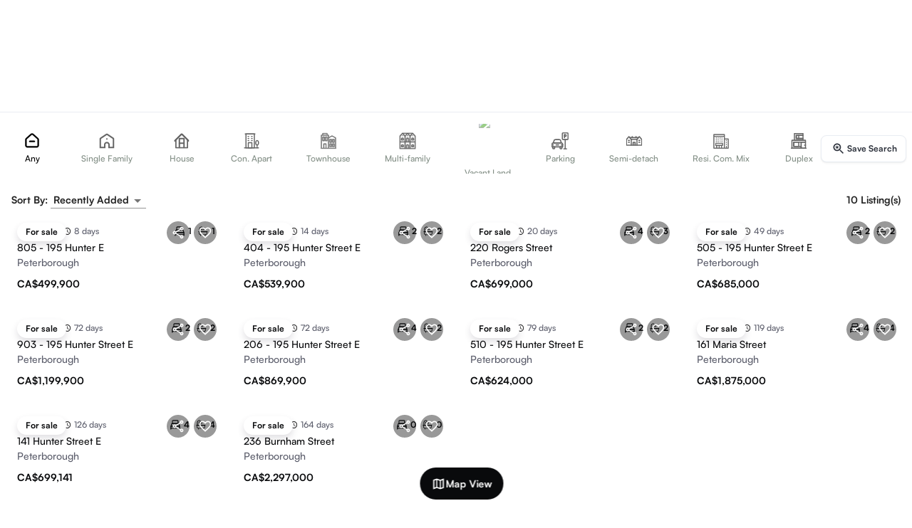

--- FILE ---
content_type: text/html; charset=utf-8
request_url: https://guglu.ca/beach-meadows-real-estate/
body_size: 26009
content:
<!DOCTYPE html><html lang="en" data-theme="light"><head><meta charSet="utf-8"/><meta name="viewport" content="width=device-width"/><title>4083+ Real Estate &amp; HomesFor Sale in Beach Meadows | Guglu Homes</title><meta name="description" content="Beach Meadows Real Estate &amp; HomesFor Sale - Browse 4083+ listingsFor Sale in Beach Meadows. View photos, price, mortgage or create an inquiry for more details!"/><meta name="keywords" content="guglu_meta_keyword"/><link rel="canonical" href="https://guglu.ca/beach-meadows-real-estate/"/><meta name="robots" content="index,archive,follow"/><meta itemProp="name" content="4083+ Real Estate &amp; HomesFor Sale in Beach Meadows | Guglu Homes"/><meta itemProp="description" content="Beach Meadows Real Estate &amp; HomesFor Sale - Browse 4083+ listingsFor Sale in Beach Meadows. View photos, price, mortgage or create an inquiry for more details!"/><meta name="twitter:card" content="product"/><meta name="twitter:site" content="@Dale_Mundi"/><meta name="twitter:title" content="4083+ Real Estate &amp; HomesFor Sale in Beach Meadows | Guglu Homes"/><meta name="twitter:description" content="Beach Meadows Real Estate &amp; HomesFor Sale - Browse 4083+ listingsFor Sale in Beach Meadows. View photos, price, mortgage or create an inquiry for more details!"/><meta name="twitter:image" content="/static/images/app_logo.png"/><meta property="og:title" content="4083+ Real Estate &amp; HomesFor Sale in Beach Meadows | Guglu Homes"/><meta property="og:image" itemProp="image" content="/static/images/app_logo.png"/><meta property="og:image:type" content="image/jpeg"/><meta property="og:description" content="Beach Meadows Real Estate &amp; HomesFor Sale - Browse 4083+ listingsFor Sale in Beach Meadows. View photos, price, mortgage or create an inquiry for more details!"/><meta property="og:site_name" content="guglu.ca"/><meta property="og:price:currency" content="CAD"/><meta property="og:type" content="website"/><meta property="og:url" content="https://guglu.ca/beach-meadows-real-estate/"/><meta property="og:image:width" content="300"/><meta property="og:image:height" content="300"/><meta name="next-head-count" content="24"/><meta name="emotion-insertion-point" content=""/><meta name="viewport" content="minimum-scale=1, initial-scale=1, width=device-width, shrink-to-fit=no, user-scalable=no, viewport-fit=cover"/><meta name="theme-color" content="#ffffff"/><link rel="apple-touch-icon" sizes="180x180" href="/static/images/apple-touch-icon.png"/><link rel="icon" type="image/png" sizes="32x32" href="/static/images/favicon-32x32.png"/><link rel="icon" type="image/png" sizes="16x16" href="/static/images/favicon-16x16.png"/><link rel="manifest" href="/manifest.json"/><script type="application/ld+json">[{"@context":"http://schema.org/","@type":"SoftwareApplication","name":"Real Estate Reviews","applicationCategory":"Real Estate","operatingSystem":"Android 6.0,iOS","aggregateRating":{"@type":"AggregateRating","ratingValue":"4.8","ratingCount":"1000"},"offers":{"@type":"Offer","priceCurrency":"Can","price":"2.00"}},{"@context":"https://schema.org","@type":"WebSite","url":"https://www.guglu.ca/","potentialAction":{"@type":"SearchAction","target":{"@type":"EntryPoint","urlTemplate":"https://guglu.ca/search?geo_name={search_term_string}"},"query-input":"required name=search_term_string"}}]</script><script>
                window.dataLayer = window.dataLayer || [];
                function gtag() {window.dataLayer.push(arguments);}
                gtag('js', new Date());
                gtag('config', 'AW-601677695');
                window.gtag_report = function(url) {
                  gtag('event', 'conversion', {
                    'send_to': 'AW-601677695/CIeZCLfgs-UDEP--854C',
                    'event_callback': () => typeof(url) != 'undefined' && (window.location = url)
                  });
                  return false;
                }

                window.addEventListener("load", function () {
                      if (isMobileScreen()) {
                          setTimeout(function () {
                              // This hides the address bar:
                              window.scrollTo(0, 0);
                          }, 0);
                      }
                  });

                  function isMobileScreen() {
                      // You can customize this threshold for what you consider as a mobile screen
                      var mobileScreenWidthThreshold = 768;

                      // Check if the current screen width is less than the threshold
                      return window.innerWidth < mobileScreenWidthThreshold;
                  }
              </script><link rel="preload" href="/_next/static/media/6c3b16f6d0ef383f-s.p.otf" as="font" type="font/otf" crossorigin="anonymous" data-next-font="size-adjust"/><link rel="preload" href="/_next/static/media/04ca08d0bf127403-s.p.otf" as="font" type="font/otf" crossorigin="anonymous" data-next-font="size-adjust"/><link rel="preload" href="/_next/static/media/457209e502c412e7-s.p.ttf" as="font" type="font/ttf" crossorigin="anonymous" data-next-font="size-adjust"/><link rel="preload" href="/_next/static/media/b5076a9e41cf0439-s.p.otf" as="font" type="font/otf" crossorigin="anonymous" data-next-font="size-adjust"/><link rel="preload" href="/_next/static/media/9bb8afe991149509-s.p.otf" as="font" type="font/otf" crossorigin="anonymous" data-next-font="size-adjust"/><link rel="preload" href="/_next/static/media/d15313450b46523e-s.p.ttf" as="font" type="font/ttf" crossorigin="anonymous" data-next-font="size-adjust"/><link rel="preload" href="/_next/static/media/26ba927cfc198828-s.p.ttf" as="font" type="font/ttf" crossorigin="anonymous" data-next-font="size-adjust"/><link rel="preload" href="/_next/static/css/a4d24694c8a3969f.css" as="style"/><link rel="stylesheet" href="/_next/static/css/a4d24694c8a3969f.css" data-n-g=""/><link rel="preload" href="/_next/static/css/395a541adb6ae214.css" as="style"/><link rel="stylesheet" href="/_next/static/css/395a541adb6ae214.css" data-n-p=""/><noscript data-n-css=""></noscript><script defer="" nomodule="" src="/_next/static/chunks/polyfills-78c92fac7aa8fdd8.js"></script><script src="/_next/static/chunks/webpack-f8bdd907a7b1fe4a.js" defer=""></script><script src="/_next/static/chunks/framework-e378ac3f72ed44e4.js" defer=""></script><script src="/_next/static/chunks/main-4852ed828a151749.js" defer=""></script><script src="/_next/static/chunks/pages/_app-31177b54e7724da1.js" defer=""></script><script src="/_next/static/chunks/3658-08ad8fba416d45b0.js" defer=""></script><script src="/_next/static/chunks/816-7923e3a279faea71.js" defer=""></script><script src="/_next/static/chunks/9894-306eb66c9b073472.js" defer=""></script><script src="/_next/static/chunks/3630-559d85347127c467.js" defer=""></script><script src="/_next/static/chunks/4184-98c85adad98232ce.js" defer=""></script><script src="/_next/static/chunks/8579-37f8b66256c26c72.js" defer=""></script><script src="/_next/static/chunks/2007-5c9fb372e98d6074.js" defer=""></script><script src="/_next/static/chunks/1045-8e4887ae6eb03d01.js" defer=""></script><script src="/_next/static/chunks/9413-8f3faa475090347d.js" defer=""></script><script src="/_next/static/chunks/1081-7be23f5f7c196900.js" defer=""></script><script src="/_next/static/chunks/9948-0d7ba2b9833378d3.js" defer=""></script><script src="/_next/static/chunks/5129-af2004ab4030ce56.js" defer=""></script><script src="/_next/static/chunks/1314-5bbbdbae16cb2b1c.js" defer=""></script><script src="/_next/static/chunks/6424-11e484a7be52be21.js" defer=""></script><script src="/_next/static/chunks/7992-ca2054995b41fc21.js" defer=""></script><script src="/_next/static/chunks/1912-a878f2a4636d697b.js" defer=""></script><script src="/_next/static/chunks/2267-db4ccce694058683.js" defer=""></script><script src="/_next/static/chunks/7050-51b154b3092f1ff3.js" defer=""></script><script src="/_next/static/chunks/3323-27d52f0729f587b6.js" defer=""></script><script src="/_next/static/chunks/1026-3247cfd71e25c934.js" defer=""></script><script src="/_next/static/chunks/6734-3180fea862ffe747.js" defer=""></script><script src="/_next/static/chunks/8699-fc5d890595054591.js" defer=""></script><script src="/_next/static/chunks/4853-ae971294854bc031.js" defer=""></script><script src="/_next/static/chunks/4058-24df621379fb2760.js" defer=""></script><script src="/_next/static/chunks/697-400bd12db2598732.js" defer=""></script><script src="/_next/static/chunks/3422-2a8f9cf7ed6a3685.js" defer=""></script><script src="/_next/static/chunks/4588-1f7b138fefd4ed26.js" defer=""></script><script src="/_next/static/chunks/5376-6a69c0a182ffde4f.js" defer=""></script><script src="/_next/static/chunks/8672-5f4dc63ad5868fc5.js" defer=""></script><script src="/_next/static/chunks/3140-abe67843db42203e.js" defer=""></script><script src="/_next/static/chunks/9605-e6a14232f50bce51.js" defer=""></script><script src="/_next/static/chunks/926-153fb8e80487034f.js" defer=""></script><script src="/_next/static/chunks/8526-7ef0e79c45065647.js" defer=""></script><script src="/_next/static/chunks/8779-1d2b194ce808f1a7.js" defer=""></script><script src="/_next/static/chunks/6386-7cfdfbe4f417a922.js" defer=""></script><script src="/_next/static/chunks/5325-78915f4b7157795a.js" defer=""></script><script src="/_next/static/chunks/7425-4885e1d4ce5a4cfb.js" defer=""></script><script src="/_next/static/chunks/2796-f542fe8d1fb252bf.js" defer=""></script><script src="/_next/static/chunks/1798-cd57f1f2e8cb8dfd.js" defer=""></script><script src="/_next/static/chunks/5689-afe92054bc0cf5b7.js" defer=""></script><script src="/_next/static/chunks/167-773775ac3ab177fe.js" defer=""></script><script src="/_next/static/chunks/373-4494591ddfc2373e.js" defer=""></script><script src="/_next/static/chunks/2490-6a66af9dd145c7b7.js" defer=""></script><script src="/_next/static/chunks/7657-ce2dea42c1018b00.js" defer=""></script><script src="/_next/static/chunks/976-a4871174dac43484.js" defer=""></script><script src="/_next/static/chunks/9197-16f316507c492887.js" defer=""></script><script src="/_next/static/chunks/6299-53688ad8b55cf6f2.js" defer=""></script><script src="/_next/static/chunks/7484-6b84fbe83bdedc73.js" defer=""></script><script src="/_next/static/chunks/3778-826351972af3418a.js" defer=""></script><script src="/_next/static/chunks/8648-b085f13f15ce4cb7.js" defer=""></script><script src="/_next/static/chunks/731-1b9216b2cb152486.js" defer=""></script><script src="/_next/static/chunks/1981-b010a8c12844be84.js" defer=""></script><script src="/_next/static/chunks/1408-f978bd4bdb464607.js" defer=""></script><script src="/_next/static/chunks/2263-2d6033437cc9ea63.js" defer=""></script><script src="/_next/static/chunks/6972-31c4192d86e95570.js" defer=""></script><script src="/_next/static/chunks/pages/%5B%5B...slug%5D%5D-b657a3300ea8f7b7.js" defer=""></script><script src="/_next/static/fYnzqMPspMqywD-Ww0OSI/_buildManifest.js" defer=""></script><script src="/_next/static/fYnzqMPspMqywD-Ww0OSI/_ssgManifest.js" defer=""></script><style id="jss-server-side"></style></head><body class="__variable_437fce __className_437fce __variable_229a95 __variable_0d89fe __variable_d90b4e __variable_4f9214 __variable_7d69ca "><div id="__next"><style data-emotion="css-global b9o8ku">html{-webkit-font-smoothing:antialiased;-moz-osx-font-smoothing:grayscale;box-sizing:border-box;-webkit-text-size-adjust:100%;}*,*::before,*::after{box-sizing:inherit;}strong,b{font-weight:700;}body{margin:0;color:rgba(0, 0, 0, 0.87);font-family:'__satoshi_437fce';font-weight:400;font-size:1rem;line-height:1.5;background-color:#fff;}@media print{body{background-color:#fff;}}body::backdrop{background-color:#fff;}</style><div><style data-emotion="css uk4bo3">.css-uk4bo3{max-width:1536px;}@media (min-width:0px){.css-uk4bo3{height:145px;}}@media (min-width:600px){.css-uk4bo3{height:260px;}}</style><div class="is-flex is-justify-content-center MuiBox-root css-uk4bo3"><style data-emotion="css 7hyxvn">.css-7hyxvn{display:-webkit-box;display:-webkit-flex;display:-ms-flexbox;display:flex;-webkit-flex-direction:column;-ms-flex-direction:column;flex-direction:column;width:100%;box-sizing:border-box;-webkit-flex-shrink:0;-ms-flex-negative:0;flex-shrink:0;position:fixed;z-index:1100;top:0;left:auto;right:0;color:inherit;display:-webkit-box;display:-webkit-flex;display:-ms-flexbox;display:flex;-webkit-box-pack:justify;-webkit-justify-content:space-between;justify-content:space-between;border-color:#0002;z-index:999!important;top:0;box-shadow:none;}@media print{.css-7hyxvn{position:absolute;}}@media (min-width:0px){.css-7hyxvn{height:130px;-webkit-transform:none;-moz-transform:none;-ms-transform:none;transform:none;-webkit-transition:-webkit-transform 300ms ease-in-out;transition:transform 300ms ease-in-out;will-change:transform;}}@media (min-width:600px){.css-7hyxvn{height:260px;-webkit-transform:none;-moz-transform:none;-ms-transform:none;transform:none;will-change:height;}}@media (min-width:900px){.css-7hyxvn{-webkit-transition:height 250ms cubic-bezier(0.2,0,0,1),background 300ms ease-in-out;transition:height 250ms cubic-bezier(0.2,0,0,1),background 300ms ease-in-out;}}</style><style data-emotion="css 1rlmz4u">.css-1rlmz4u{background-color:#fff;color:rgba(0, 0, 0, 0.87);-webkit-transition:box-shadow 300ms cubic-bezier(0.4, 0, 0.2, 1) 0ms;transition:box-shadow 300ms cubic-bezier(0.4, 0, 0.2, 1) 0ms;box-shadow:none;display:-webkit-box;display:-webkit-flex;display:-ms-flexbox;display:flex;-webkit-flex-direction:column;-ms-flex-direction:column;flex-direction:column;width:100%;box-sizing:border-box;-webkit-flex-shrink:0;-ms-flex-negative:0;flex-shrink:0;position:fixed;z-index:1100;top:0;left:auto;right:0;color:inherit;display:-webkit-box;display:-webkit-flex;display:-ms-flexbox;display:flex;-webkit-box-pack:justify;-webkit-justify-content:space-between;justify-content:space-between;border-color:#0002;z-index:999!important;top:0;box-shadow:none;}@media print{.css-1rlmz4u{position:absolute;}}@media (min-width:0px){.css-1rlmz4u{height:130px;-webkit-transform:none;-moz-transform:none;-ms-transform:none;transform:none;-webkit-transition:-webkit-transform 300ms ease-in-out;transition:transform 300ms ease-in-out;will-change:transform;}}@media (min-width:600px){.css-1rlmz4u{height:260px;-webkit-transform:none;-moz-transform:none;-ms-transform:none;transform:none;will-change:height;}}@media (min-width:900px){.css-1rlmz4u{-webkit-transition:height 250ms cubic-bezier(0.2,0,0,1),background 300ms ease-in-out;transition:height 250ms cubic-bezier(0.2,0,0,1),background 300ms ease-in-out;}}</style><header class="MuiPaper-root MuiPaper-elevation MuiPaper-elevation0 MuiAppBar-root MuiAppBar-colorInherit MuiAppBar-positionFixed mui-fixed css-1rlmz4u"><style data-emotion="css um19vb">.css-um19vb{position:fixed;display:-webkit-box;display:-webkit-flex;display:-ms-flexbox;display:flex;-webkit-align-items:center;-webkit-box-align:center;-ms-flex-align:center;align-items:center;-webkit-box-pack:center;-ms-flex-pack:center;-webkit-justify-content:center;justify-content:center;right:0;bottom:0;top:0;left:0;background-color:rgba(0, 0, 0, 0.5);-webkit-tap-highlight-color:transparent;}</style><div aria-hidden="true" class="MuiBackdrop-root is-align-items-start z-100 has-background-transparent is-position-static css-um19vb" style="opacity:0"><div class="search_searchFormBlock__nYYrE" style="height:0"></div><style data-emotion="css 13p9djg">.css-13p9djg{width:100%;margin-left:auto;box-sizing:border-box;margin-right:auto;display:block;padding-left:20px;padding-right:20px;}@media (min-width:600px){.css-13p9djg{padding-left:30px;padding-right:30px;}}@media (min-width:1536px){.css-13p9djg{max-width:1536px;}}@media (min-width:0px){.css-13p9djg{padding:0px;}}</style><div class="MuiContainer-root MuiContainer-maxWidthXl css-13p9djg"><div class="is-relative is-flex is-flex-direction-column p-2 w-full has-background-transparent h-0"><img alt="Guglu" loading="lazy" width="120" height="45" decoding="async" data-nimg="1" class="is-position-absolute left-0 top-3 z-300 is-clickable h-6 object-contain" style="color:transparent" srcSet="/_next/image/?url=%2Fstatic%2Fimages%2Fapp_logo.png&amp;w=128&amp;q=75 1x, /_next/image/?url=%2Fstatic%2Fimages%2Fapp_logo.png&amp;w=256&amp;q=75 2x" src="/_next/image/?url=%2Fstatic%2Fimages%2Fapp_logo.png&amp;w=256&amp;q=75"/><div class="MuiContainer-root MuiContainer-maxWidthXl css-13p9djg"><style data-emotion="css 1lnyrti">.css-1lnyrti{width:100%;margin-left:auto;box-sizing:border-box;margin-right:auto;display:block;padding-left:20px;padding-right:20px;}@media (min-width:600px){.css-1lnyrti{padding-left:30px;padding-right:30px;}}@media (min-width:1200px){.css-1lnyrti{max-width:1200px;}}@media (min-width:0px){.css-1lnyrti{padding:0px;}}</style><div class="MuiContainer-root MuiContainer-maxWidthLg css-1lnyrti"><div class="is-flex is-justify-content-center is-align-items-center"></div><div class="is-flex is-justify-content-center is-align-items-center mt-0"><div class="is-flex is-flex-direction-column is-align-items-center"><div class="search_searchWebContainer__CT1GK is-flex is-align-items-center is-flex-direction-column z-200"><div aria-label="Transaction types" class="base-Tabs-root base-Tabs-horizontal mb-2"><div tabindex="-1" role="tablist" class="base-TabsList-root base-TabsList-horizontal search_tabsList__XCV4Q"><button tabindex="-1" type="button" role="tab" aria-selected="true" id=":Rmlajaipb6:" class="base-Tab-root base--selected search_searchTypeTab__C7sFa">Buy</button><button tabindex="-1" type="button" role="tab" aria-selected="false" id=":R16lajaipb6:" class="base-Tab-root search_searchTypeTab__C7sFa">Rent</button><button tabindex="-1" type="button" role="tab" aria-selected="false" id=":R1mlajaipb6:" class="base-Tab-root search_searchTypeTab__C7sFa">Lease</button></div></div><div class="search_searchWebBar__XL49x search_isMenuOpen__GOYnB shadow-2 border-1 p-0 is-relative"><form class="w-full h-full is-flex is-align-items-center is-relative"><div class="is-flex is-flex-1 h-full"><div id="search-location" class="is-flex is-flex-1 h-full z-200"><div class="is-relative is-flex-grow-1 is-flex pl-4 is-align-items-center h-full br-9 is-clickable has-background-transparent is-hovered"><style data-emotion="css 1k33q06">.css-1k33q06{-webkit-user-select:none;-moz-user-select:none;-ms-user-select:none;user-select:none;width:1em;height:1em;display:inline-block;fill:currentColor;-webkit-flex-shrink:0;-ms-flex-negative:0;flex-shrink:0;-webkit-transition:fill 200ms cubic-bezier(0.4, 0, 0.2, 1) 0ms;transition:fill 200ms cubic-bezier(0.4, 0, 0.2, 1) 0ms;font-size:1.25rem;}</style><svg class="MuiSvgIcon-root MuiSvgIcon-fontSizeSmall css-1k33q06" focusable="false" aria-hidden="true" viewBox="0 0 24 24" data-testid="LocationOnOutlinedIcon"><path d="M12 2C8.13 2 5 5.13 5 9c0 5.25 7 13 7 13s7-7.75 7-13c0-3.87-3.13-7-7-7M7 9c0-2.76 2.24-5 5-5s5 2.24 5 5c0 2.88-2.88 7.19-5 9.88C9.92 16.21 7 11.85 7 9"></path><circle cx="12" cy="9" r="2.5"></circle></svg><input placeholder="Search Location" class="search_input__vTtxy" value=""/></div></div></div><style data-emotion="css r7pvot">.css-r7pvot{margin:0;-webkit-flex-shrink:0;-ms-flex-negative:0;flex-shrink:0;border-width:0;border-style:solid;border-color:#0002;border-bottom-width:0;height:100%;border-right-width:thin;background-color:#E0E0E0;height:1.5px;}</style><hr class="MuiDivider-root MuiDivider-fullWidth MuiDivider-vertical h-0 css-r7pvot"/><button type="button" id="button-property-popover" class="base-Button-root is-flex button no-outline is-rounded h-full shadow-0 has-background-transparent z-200 is-hovered" style="width:160px"><svg class="MuiSvgIcon-root MuiSvgIcon-fontSizeSmall css-1k33q06" focusable="false" aria-hidden="true" viewBox="0 0 24 24" data-testid="HomeRoundedIcon"><path d="M10 19v-5h4v5c0 .55.45 1 1 1h3c.55 0 1-.45 1-1v-7h1.7c.46 0 .68-.57.33-.87L12.67 3.6c-.38-.34-.96-.34-1.34 0l-8.36 7.53c-.34.3-.13.87.33.87H5v7c0 .55.45 1 1 1h3c.55 0 1-.45 1-1"></path></svg><p class="has-text-weight-semibold ml-1 is-size-small">Residential</p><svg class="MuiSvgIcon-root MuiSvgIcon-fontSizeSmall css-1k33q06" focusable="false" aria-hidden="true" viewBox="0 0 24 24" data-testid="ArrowDropDownRoundedIcon"><path d="m8.71 11.71 2.59 2.59c.39.39 1.02.39 1.41 0l2.59-2.59c.63-.63.18-1.71-.71-1.71H9.41c-.89 0-1.33 1.08-.7 1.71"></path></svg></button><hr class="MuiDivider-root MuiDivider-fullWidth MuiDivider-vertical h-0 css-r7pvot"/><button type="button" id="button-price-popover" class="base-Button-root is-flex button no-outline is-rounded h-full w-7 shadow-0 has-background-transparent z-200 gap-1 is-relative is-hovered"><svg class="MuiSvgIcon-root MuiSvgIcon-fontSizeSmall css-1k33q06" focusable="false" aria-hidden="true" viewBox="0 0 24 24" data-testid="LocalOfferIcon"><path d="m21.41 11.58-9-9C12.05 2.22 11.55 2 11 2H4c-1.1 0-2 .9-2 2v7c0 .55.22 1.05.59 1.42l9 9c.36.36.86.58 1.41.58.55 0 1.05-.22 1.41-.59l7-7c.37-.36.59-.86.59-1.41 0-.55-.23-1.06-.59-1.42M5.5 7C4.67 7 4 6.33 4 5.5S4.67 4 5.5 4 7 4.67 7 5.5 6.33 7 5.5 7"></path></svg><p class="has-text-weight-semibold is-size-small">Price</p><svg class="MuiSvgIcon-root MuiSvgIcon-fontSizeSmall css-1k33q06" focusable="false" aria-hidden="true" viewBox="0 0 24 24" data-testid="ArrowDropDownRoundedIcon"><path d="m8.71 11.71 2.59 2.59c.39.39 1.02.39 1.41 0l2.59-2.59c.63-.63.18-1.71-.71-1.71H9.41c-.89 0-1.33 1.08-.7 1.71"></path></svg><span class="is-size-7 is-position-absolute bottom-0 horizontal-center has-text-weight-semibold"></span></button><hr class="MuiDivider-root MuiDivider-fullWidth MuiDivider-vertical h-0 css-r7pvot"/><div id="search-bar-filter-icon" class="h-full z-200"><div class="is-flex is-align-items-center h-full"><button type="button" id="button-filter-popover" aria-label="search filters button" class="base-Button-root search_searchFilterIcon__u5VIM button no-outline is-rounded is-flex is-align-items-center shadow-0 has-background-transparent is-hovered"><span class="base-Badge-root is-flex is-align-items-center"><style data-emotion="css 1awtxw8">.css-1awtxw8{-webkit-user-select:none;-moz-user-select:none;-ms-user-select:none;user-select:none;width:1em;height:1em;display:inline-block;fill:currentColor;-webkit-flex-shrink:0;-ms-flex-negative:0;flex-shrink:0;-webkit-transition:fill 200ms cubic-bezier(0.4, 0, 0.2, 1) 0ms;transition:fill 200ms cubic-bezier(0.4, 0, 0.2, 1) 0ms;font-size:1.5rem;height:24px;}</style><svg class="MuiSvgIcon-root MuiSvgIcon-fontSizeMedium css-1awtxw8" focusable="false" color="black" aria-hidden="true" viewBox="0 0 24 24" data-testid="TuneIcon"><path d="M3 17v2h6v-2zM3 5v2h10V5zm10 16v-2h8v-2h-8v-2h-2v6zM7 9v2H3v2h4v2h2V9zm14 4v-2H11v2zm-6-4h2V7h4V5h-4V3h-2z"></path></svg><span class="base-Badge-badge search_searchFilterBadge__0E0In is-position-absolute top-1 right-2 br-4 is-size-7 has-text-weight-semibold has-background-black has-text-white is-hidden"></span></span></button><div class="is-flex is-flex-grow-1"></div><div class="mr-1 is-hidden-mobile is-block-tablet"><button type="button" class="base-Button-root search_searchIcon__fiIRX button no-outline has-background-primary is-rounded" aria-label="search"><style data-emotion="css h6xbau">.css-h6xbau{-webkit-user-select:none;-moz-user-select:none;-ms-user-select:none;user-select:none;width:1em;height:1em;display:inline-block;fill:currentColor;-webkit-flex-shrink:0;-ms-flex-negative:0;flex-shrink:0;-webkit-transition:fill 200ms cubic-bezier(0.4, 0, 0.2, 1) 0ms;transition:fill 200ms cubic-bezier(0.4, 0, 0.2, 1) 0ms;font-size:1.5rem;color:#fff;font-size:20px;}</style><svg class="MuiSvgIcon-root MuiSvgIcon-fontSizeMedium css-h6xbau" focusable="false" aria-hidden="true" viewBox="0 0 24 24" data-testid="SearchIcon"><path d="M15.5 14h-.79l-.28-.27C15.41 12.59 16 11.11 16 9.5 16 5.91 13.09 3 9.5 3S3 5.91 3 9.5 5.91 16 9.5 16c1.61 0 3.09-.59 4.23-1.57l.27.28v.79l5 4.99L20.49 19zm-6 0C7.01 14 5 11.99 5 9.5S7.01 5 9.5 5 14 7.01 14 9.5 11.99 14 9.5 14"></path></svg></button></div></div></div></form></div></div></div></div></div></div><div class="is-flex is-align-items-center"><div class="is-position-absolute top-4 right-3 is-flex is-align-items-center gap-1 z-200"><div><button type="button" class="base-Button-root is-hidden is-block-tablet button min-h-5 p-2 is-rounded no-outline shadow-0 has-text-weight-bold is-size-small is-flex gap-3 is-align-items-center"><svg xmlns="http://www.w3.org/2000/svg" width="20" height="20" fill="none" viewBox="0 0 24 24" class="is-block-desktop is-hidden-widescreen"><path stroke="currentColor" stroke-linecap="round" stroke-linejoin="round" stroke-width="1.5" d="M22 12c0 5.52-4.48 10-10 10s-8.89-5.56-8.89-5.56m0 0h4.52m-4.52 0v5M2 12C2 6.48 6.44 2 12 2c6.67 0 10 5.56 10 5.56m0 0v-5m0 5h-4.44"></path></svg><span class="is-hidden is-block-widescreen" style="font-size:15px">Switch Seller/Lessor</span> </button><style data-emotion="css 1pqob23">.css-1pqob23{z-index:1500;pointer-events:none;}.css-1pqob23[data-popper-placement*="bottom"] .MuiTooltip-arrow{top:0;margin-top:-0.71em;}.css-1pqob23[data-popper-placement*="bottom"] .MuiTooltip-arrow::before{transform-origin:0 100%;}.css-1pqob23[data-popper-placement*="top"] .MuiTooltip-arrow{bottom:0;margin-bottom:-0.71em;}.css-1pqob23[data-popper-placement*="top"] .MuiTooltip-arrow::before{transform-origin:100% 0;}.css-1pqob23[data-popper-placement*="right"] .MuiTooltip-arrow{left:0;margin-left:-0.71em;height:1em;width:0.71em;}.css-1pqob23[data-popper-placement*="right"] .MuiTooltip-arrow::before{transform-origin:100% 100%;}.css-1pqob23[data-popper-placement*="left"] .MuiTooltip-arrow{right:0;margin-right:-0.71em;height:1em;width:0.71em;}.css-1pqob23[data-popper-placement*="left"] .MuiTooltip-arrow::before{transform-origin:0 0;}.css-1pqob23 .MuiTooltip-tooltip,.css-1pqob23 .MuiTooltip-arrow:before{background-color:rgba(0, 0, 0 ,0.75);}</style><style data-emotion="css 1g7oh63">.css-1g7oh63{z-index:1500;pointer-events:none;}.css-1g7oh63[data-popper-placement*="bottom"] .MuiTooltip-arrow{top:0;margin-top:-0.71em;}.css-1g7oh63[data-popper-placement*="bottom"] .MuiTooltip-arrow::before{transform-origin:0 100%;}.css-1g7oh63[data-popper-placement*="top"] .MuiTooltip-arrow{bottom:0;margin-bottom:-0.71em;}.css-1g7oh63[data-popper-placement*="top"] .MuiTooltip-arrow::before{transform-origin:100% 0;}.css-1g7oh63[data-popper-placement*="right"] .MuiTooltip-arrow{left:0;margin-left:-0.71em;height:1em;width:0.71em;}.css-1g7oh63[data-popper-placement*="right"] .MuiTooltip-arrow::before{transform-origin:100% 100%;}.css-1g7oh63[data-popper-placement*="left"] .MuiTooltip-arrow{right:0;margin-right:-0.71em;height:1em;width:0.71em;}.css-1g7oh63[data-popper-placement*="left"] .MuiTooltip-arrow::before{transform-origin:0 0;}.css-1g7oh63 .MuiTooltip-tooltip,.css-1g7oh63 .MuiTooltip-arrow:before{background-color:rgba(0, 0, 0 ,0.75);}</style></div><button type="button" class="base-Button-root button pr-1 pl-3 min-h-5 py-1 is-rounded shadow-0 gap-2"><svg class="MuiSvgIcon-root MuiSvgIcon-fontSizeSmall css-1k33q06" focusable="false" aria-hidden="true" viewBox="0 0 24 24" data-testid="MenuIcon"><path d="M3 18h18v-2H3zm0-5h18v-2H3zm0-7v2h18V6z"></path></svg><style data-emotion="css 1ktkemf">.css-1ktkemf{-webkit-user-select:none;-moz-user-select:none;-ms-user-select:none;user-select:none;width:1em;height:1em;display:inline-block;fill:currentColor;-webkit-flex-shrink:0;-ms-flex-negative:0;flex-shrink:0;-webkit-transition:fill 200ms cubic-bezier(0.4, 0, 0.2, 1) 0ms;transition:fill 200ms cubic-bezier(0.4, 0, 0.2, 1) 0ms;font-size:1.5rem;height:30px;width:30px;}</style><svg class="MuiSvgIcon-root MuiSvgIcon-fontSizeMedium css-1ktkemf" focusable="false" aria-hidden="true" viewBox="0 0 24 24" data-testid="AccountCircleIcon"><path d="M12 2C6.48 2 2 6.48 2 12s4.48 10 10 10 10-4.48 10-10S17.52 2 12 2m0 4c1.93 0 3.5 1.57 3.5 3.5S13.93 13 12 13s-3.5-1.57-3.5-3.5S10.07 6 12 6m0 14c-2.03 0-4.43-.82-6.14-2.88C7.55 15.8 9.68 15 12 15s4.45.8 6.14 2.12C16.43 19.18 14.03 20 12 20"></path></svg></button></div></div></div></div></div><div class="border-t-1"><div class="MuiContainer-root MuiContainer-maxWidthXl css-13p9djg"><div class="is-flex is-justify-content-center has-background-white py-4" style="transition:all 0.2s ease-in-out"><style data-emotion="css 1vfyk1x">.css-1vfyk1x{overflow:hidden;min-height:48px;-webkit-overflow-scrolling:touch;display:-webkit-box;display:-webkit-flex;display:-ms-flexbox;display:flex;}@media (max-width:599.95px){.css-1vfyk1x .MuiTabs-scrollButtons{display:none;}}@media (min-width:0px){.css-1vfyk1x{height:60px;}}@media (min-width:600px){.css-1vfyk1x{height:70px;}}.css-1vfyk1x .Mui-disabled{width:0!important;}.css-1vfyk1x .MuiTabs-scroller{display:-webkit-box;display:-webkit-flex;display:-ms-flexbox;display:flex;-webkit-align-items:center;-webkit-box-align:center;-ms-flex-align:center;align-items:center;}</style><div class="MuiTabs-root css-1vfyk1x"><style data-emotion="css oqr85h">.css-oqr85h{overflow-x:auto;overflow-y:hidden;scrollbar-width:none;}.css-oqr85h::-webkit-scrollbar{display:none;}</style><div style="width:99px;height:99px;position:absolute;top:-9999px;overflow:scroll" class="MuiTabs-scrollableX MuiTabs-hideScrollbar css-oqr85h"></div><style data-emotion="css 12qnib">.css-12qnib{position:relative;display:inline-block;-webkit-flex:1 1 auto;-ms-flex:1 1 auto;flex:1 1 auto;white-space:nowrap;scrollbar-width:none;overflow-x:auto;overflow-y:hidden;}.css-12qnib::-webkit-scrollbar{display:none;}</style><div class="MuiTabs-scroller MuiTabs-hideScrollbar MuiTabs-scrollableX css-12qnib" style="overflow:hidden;margin-bottom:0"><style data-emotion="css k008qs">.css-k008qs{display:-webkit-box;display:-webkit-flex;display:-ms-flexbox;display:flex;}</style><div class="MuiTabs-flexContainer css-k008qs" role="tablist"><style data-emotion="css 1fmo08f">.css-1fmo08f{font-family:'__satoshi_437fce';font-weight:500;font-size:0.875rem;line-height:1.25;text-transform:uppercase;max-width:360px;min-width:90px;position:relative;min-height:72px;-webkit-flex-shrink:0;-ms-flex-negative:0;flex-shrink:0;padding:12px 16px;overflow:hidden;white-space:normal;text-align:center;-webkit-flex-direction:column;-ms-flex-direction:column;flex-direction:column;padding-top:9px;padding-bottom:9px;color:#838f86;}.css-1fmo08f>.MuiTab-iconWrapper{margin-bottom:6px;}.css-1fmo08f.Mui-selected{color:#000000;}.css-1fmo08f.Mui-disabled{color:#727A8C;}</style><style data-emotion="css k87y2s">.css-k87y2s{display:-webkit-inline-box;display:-webkit-inline-flex;display:-ms-inline-flexbox;display:inline-flex;-webkit-align-items:center;-webkit-box-align:center;-ms-flex-align:center;align-items:center;-webkit-box-pack:center;-ms-flex-pack:center;-webkit-justify-content:center;justify-content:center;position:relative;box-sizing:border-box;-webkit-tap-highlight-color:transparent;background-color:transparent;outline:0;border:0;margin:0;border-radius:0;padding:0;cursor:pointer;-webkit-user-select:none;-moz-user-select:none;-ms-user-select:none;user-select:none;vertical-align:middle;-moz-appearance:none;-webkit-appearance:none;-webkit-text-decoration:none;text-decoration:none;color:inherit;font-family:'__satoshi_437fce';font-weight:500;font-size:0.875rem;line-height:1.25;text-transform:uppercase;max-width:360px;min-width:90px;position:relative;min-height:72px;-webkit-flex-shrink:0;-ms-flex-negative:0;flex-shrink:0;padding:12px 16px;overflow:hidden;white-space:normal;text-align:center;-webkit-flex-direction:column;-ms-flex-direction:column;flex-direction:column;padding-top:9px;padding-bottom:9px;color:#838f86;}.css-k87y2s::-moz-focus-inner{border-style:none;}.css-k87y2s.Mui-disabled{pointer-events:none;cursor:default;}@media print{.css-k87y2s{-webkit-print-color-adjust:exact;color-adjust:exact;}}.css-k87y2s>.MuiTab-iconWrapper{margin-bottom:6px;}.css-k87y2s.Mui-selected{color:#000000;}.css-k87y2s.Mui-disabled{color:#727A8C;}</style><button class="MuiButtonBase-root MuiTab-root MuiTab-labelIcon MuiTab-textColorPrimary Mui-selected search_buildingTypeFilterBar__QsA_h text-transform-none p-0 px-5 m-0 css-k87y2s" tabindex="0" type="button" role="tab" aria-selected="true"><img alt="Any icon" loading="lazy" width="26" height="26" decoding="async" data-nimg="1" class="MuiTab-iconWrapper mb-1 opacity-10" style="color:transparent" srcSet="/_next/image/?url=%2Fstatic%2Ficons%2Fic_any.svg&amp;w=32&amp;q=75 1x, /_next/image/?url=%2Fstatic%2Ficons%2Fic_any.svg&amp;w=64&amp;q=75 2x" src="/_next/image/?url=%2Fstatic%2Ficons%2Fic_any.svg&amp;w=64&amp;q=75"/><span class="is-size-7 mb-1">Any</span><style data-emotion="css 6iws3s">.css-6iws3s{position:absolute;height:2px;bottom:0;width:100%;-webkit-transition:all 300ms cubic-bezier(0.4, 0, 0.2, 1) 0ms;transition:all 300ms cubic-bezier(0.4, 0, 0.2, 1) 0ms;background-color:#000000;height:2px;}</style><span class="MuiTabs-indicator css-6iws3s"></span></button><button class="MuiButtonBase-root MuiTab-root MuiTab-labelIcon MuiTab-textColorPrimary search_buildingTypeFilterBar__QsA_h text-transform-none p-0 px-5 m-0 css-k87y2s" tabindex="-1" type="button" role="tab" aria-selected="false"><img alt="Single Family icon" loading="lazy" width="26" height="26" decoding="async" data-nimg="1" class="MuiTab-iconWrapper mb-1 opacity-6" style="color:transparent" srcSet="/_next/image/?url=%2Fstatic%2Ficons%2Fic_single_family.svg&amp;w=32&amp;q=75 1x, /_next/image/?url=%2Fstatic%2Ficons%2Fic_single_family.svg&amp;w=64&amp;q=75 2x" src="/_next/image/?url=%2Fstatic%2Ficons%2Fic_single_family.svg&amp;w=64&amp;q=75"/><span class="is-size-7 mb-1">Single Family</span></button><button class="MuiButtonBase-root MuiTab-root MuiTab-labelIcon MuiTab-textColorPrimary search_buildingTypeFilterBar__QsA_h text-transform-none p-0 px-5 m-0 css-k87y2s" tabindex="-1" type="button" role="tab" aria-selected="false"><img alt="House icon" loading="lazy" width="26" height="26" decoding="async" data-nimg="1" class="MuiTab-iconWrapper mb-1 opacity-6" style="color:transparent" srcSet="/_next/image/?url=%2Fstatic%2Ficons%2Fic_house.svg&amp;w=32&amp;q=75 1x, /_next/image/?url=%2Fstatic%2Ficons%2Fic_house.svg&amp;w=64&amp;q=75 2x" src="/_next/image/?url=%2Fstatic%2Ficons%2Fic_house.svg&amp;w=64&amp;q=75"/><span class="is-size-7 mb-1">House</span></button><button class="MuiButtonBase-root MuiTab-root MuiTab-labelIcon MuiTab-textColorPrimary search_buildingTypeFilterBar__QsA_h text-transform-none p-0 px-5 m-0 css-k87y2s" tabindex="-1" type="button" role="tab" aria-selected="false"><img alt="Con. Apart icon" loading="lazy" width="26" height="26" decoding="async" data-nimg="1" class="MuiTab-iconWrapper mb-1 opacity-6" style="color:transparent" srcSet="/_next/image/?url=%2Fstatic%2Ficons%2Fic_apartment.svg&amp;w=32&amp;q=75 1x, /_next/image/?url=%2Fstatic%2Ficons%2Fic_apartment.svg&amp;w=64&amp;q=75 2x" src="/_next/image/?url=%2Fstatic%2Ficons%2Fic_apartment.svg&amp;w=64&amp;q=75"/><span class="is-size-7 mb-1">Con. Apart</span></button><button class="MuiButtonBase-root MuiTab-root MuiTab-labelIcon MuiTab-textColorPrimary search_buildingTypeFilterBar__QsA_h text-transform-none p-0 px-5 m-0 css-k87y2s" tabindex="-1" type="button" role="tab" aria-selected="false"><img alt="Townhouse icon" loading="lazy" width="26" height="26" decoding="async" data-nimg="1" class="MuiTab-iconWrapper mb-1 opacity-6" style="color:transparent" srcSet="/_next/image/?url=%2Fstatic%2Ficons%2Fic_town_house.svg&amp;w=32&amp;q=75 1x, /_next/image/?url=%2Fstatic%2Ficons%2Fic_town_house.svg&amp;w=64&amp;q=75 2x" src="/_next/image/?url=%2Fstatic%2Ficons%2Fic_town_house.svg&amp;w=64&amp;q=75"/><span class="is-size-7 mb-1">Townhouse</span></button><button class="MuiButtonBase-root MuiTab-root MuiTab-labelIcon MuiTab-textColorPrimary search_buildingTypeFilterBar__QsA_h text-transform-none p-0 px-5 m-0 css-k87y2s" tabindex="-1" type="button" role="tab" aria-selected="false"><img alt="Multi-family icon" loading="lazy" width="26" height="26" decoding="async" data-nimg="1" class="MuiTab-iconWrapper mb-1 opacity-6" style="color:transparent" srcSet="/_next/image/?url=%2Fstatic%2Ficons%2Fic_multi_family.svg&amp;w=32&amp;q=75 1x, /_next/image/?url=%2Fstatic%2Ficons%2Fic_multi_family.svg&amp;w=64&amp;q=75 2x" src="/_next/image/?url=%2Fstatic%2Ficons%2Fic_multi_family.svg&amp;w=64&amp;q=75"/><span class="is-size-7 mb-1">Multi-family</span></button><button class="MuiButtonBase-root MuiTab-root MuiTab-labelIcon MuiTab-textColorPrimary search_buildingTypeFilterBar__QsA_h text-transform-none p-0 px-5 m-0 css-k87y2s" tabindex="-1" type="button" role="tab" aria-selected="false"><img alt="Vacant Land icon" loading="lazy" width="26" height="26" decoding="async" data-nimg="1" class="MuiTab-iconWrapper mb-1 opacity-6" style="color:transparent" srcSet="/_next/image/?url=%2Fstatic%2Ficons%2Fic_vacant_land.svg&amp;w=32&amp;q=75 1x, /_next/image/?url=%2Fstatic%2Ficons%2Fic_vacant_land.svg&amp;w=64&amp;q=75 2x" src="/_next/image/?url=%2Fstatic%2Ficons%2Fic_vacant_land.svg&amp;w=64&amp;q=75"/><span class="is-size-7 mb-1">Vacant Land</span></button><button class="MuiButtonBase-root MuiTab-root MuiTab-labelIcon MuiTab-textColorPrimary search_buildingTypeFilterBar__QsA_h text-transform-none p-0 px-5 m-0 css-k87y2s" tabindex="-1" type="button" role="tab" aria-selected="false"><img alt="Parking icon" loading="lazy" width="26" height="26" decoding="async" data-nimg="1" class="MuiTab-iconWrapper mb-1 opacity-6" style="color:transparent" srcSet="/_next/image/?url=%2Fstatic%2Ficons%2Fic_parking.svg&amp;w=32&amp;q=75 1x, /_next/image/?url=%2Fstatic%2Ficons%2Fic_parking.svg&amp;w=64&amp;q=75 2x" src="/_next/image/?url=%2Fstatic%2Ficons%2Fic_parking.svg&amp;w=64&amp;q=75"/><span class="is-size-7 mb-1">Parking</span></button><button class="MuiButtonBase-root MuiTab-root MuiTab-labelIcon MuiTab-textColorPrimary search_buildingTypeFilterBar__QsA_h text-transform-none p-0 px-5 m-0 css-k87y2s" tabindex="-1" type="button" role="tab" aria-selected="false"><img alt="Semi-detach icon" loading="lazy" width="26" height="26" decoding="async" data-nimg="1" class="MuiTab-iconWrapper mb-1 opacity-6" style="color:transparent" srcSet="/_next/image/?url=%2Fstatic%2Ficons%2Fic_semi_detach.svg&amp;w=32&amp;q=75 1x, /_next/image/?url=%2Fstatic%2Ficons%2Fic_semi_detach.svg&amp;w=64&amp;q=75 2x" src="/_next/image/?url=%2Fstatic%2Ficons%2Fic_semi_detach.svg&amp;w=64&amp;q=75"/><span class="is-size-7 mb-1">Semi-detach</span></button><button class="MuiButtonBase-root MuiTab-root MuiTab-labelIcon MuiTab-textColorPrimary search_buildingTypeFilterBar__QsA_h text-transform-none p-0 px-5 m-0 css-k87y2s" tabindex="-1" type="button" role="tab" aria-selected="false"><img alt="Resi. Com. Mix icon" loading="lazy" width="26" height="26" decoding="async" data-nimg="1" class="MuiTab-iconWrapper mb-1 opacity-6" style="color:transparent" srcSet="/_next/image/?url=%2Fstatic%2Ficons%2Fic_resi_com.png&amp;w=32&amp;q=75 1x, /_next/image/?url=%2Fstatic%2Ficons%2Fic_resi_com.png&amp;w=64&amp;q=75 2x" src="/_next/image/?url=%2Fstatic%2Ficons%2Fic_resi_com.png&amp;w=64&amp;q=75"/><span class="is-size-7 mb-1">Resi. Com. Mix</span></button><button class="MuiButtonBase-root MuiTab-root MuiTab-labelIcon MuiTab-textColorPrimary search_buildingTypeFilterBar__QsA_h text-transform-none p-0 px-5 m-0 css-k87y2s" tabindex="-1" type="button" role="tab" aria-selected="false"><img alt="Duplex icon" loading="lazy" width="26" height="26" decoding="async" data-nimg="1" class="MuiTab-iconWrapper mb-1 opacity-6" style="color:transparent" srcSet="/_next/image/?url=%2Fstatic%2Ficons%2Fic_duplex.svg&amp;w=32&amp;q=75 1x, /_next/image/?url=%2Fstatic%2Ficons%2Fic_duplex.svg&amp;w=64&amp;q=75 2x" src="/_next/image/?url=%2Fstatic%2Ficons%2Fic_duplex.svg&amp;w=64&amp;q=75"/><span class="is-size-7 mb-1">Duplex</span></button><button class="MuiButtonBase-root MuiTab-root MuiTab-labelIcon MuiTab-textColorPrimary search_buildingTypeFilterBar__QsA_h text-transform-none p-0 px-5 m-0 css-k87y2s" tabindex="-1" type="button" role="tab" aria-selected="false"><img alt="Triplex icon" loading="lazy" width="26" height="26" decoding="async" data-nimg="1" class="MuiTab-iconWrapper mb-1 opacity-6" style="color:transparent" srcSet="/_next/image/?url=%2Fstatic%2Ficons%2Fic_triplex.png&amp;w=32&amp;q=75 1x, /_next/image/?url=%2Fstatic%2Ficons%2Fic_triplex.png&amp;w=64&amp;q=75 2x" src="/_next/image/?url=%2Fstatic%2Ficons%2Fic_triplex.png&amp;w=64&amp;q=75"/><span class="is-size-7 mb-1">Triplex</span></button><button class="MuiButtonBase-root MuiTab-root MuiTab-labelIcon MuiTab-textColorPrimary search_buildingTypeFilterBar__QsA_h text-transform-none p-0 px-5 m-0 css-k87y2s" tabindex="-1" type="button" role="tab" aria-selected="false"><img alt="Fourplex icon" loading="lazy" width="26" height="26" decoding="async" data-nimg="1" class="MuiTab-iconWrapper mb-1 opacity-6" style="color:transparent" srcSet="/_next/image/?url=%2Fstatic%2Ficons%2Fic_fourplex.svg&amp;w=32&amp;q=75 1x, /_next/image/?url=%2Fstatic%2Ficons%2Fic_fourplex.svg&amp;w=64&amp;q=75 2x" src="/_next/image/?url=%2Fstatic%2Ficons%2Fic_fourplex.svg&amp;w=64&amp;q=75"/><span class="is-size-7 mb-1">Fourplex</span></button><button class="MuiButtonBase-root MuiTab-root MuiTab-labelIcon MuiTab-textColorPrimary search_buildingTypeFilterBar__QsA_h text-transform-none p-0 px-5 m-0 css-k87y2s" tabindex="-1" type="button" role="tab" aria-selected="false"><img alt="Two Apart. House icon" loading="lazy" width="26" height="26" decoding="async" data-nimg="1" class="MuiTab-iconWrapper mb-1 opacity-6" style="color:transparent" srcSet="/_next/image/?url=%2Fstatic%2Ficons%2Fic_two_apart_house.svg&amp;w=32&amp;q=75 1x, /_next/image/?url=%2Fstatic%2Ficons%2Fic_two_apart_house.svg&amp;w=64&amp;q=75 2x" src="/_next/image/?url=%2Fstatic%2Ficons%2Fic_two_apart_house.svg&amp;w=64&amp;q=75"/><span class="is-size-7 mb-1">Two Apart. House</span></button><button class="MuiButtonBase-root MuiTab-root MuiTab-labelIcon MuiTab-textColorPrimary search_buildingTypeFilterBar__QsA_h text-transform-none p-0 px-5 m-0 css-k87y2s" tabindex="-1" type="button" role="tab" aria-selected="false"><img alt="Mft. Home icon" loading="lazy" width="26" height="26" decoding="async" data-nimg="1" class="MuiTab-iconWrapper mb-1 opacity-6" style="color:transparent" srcSet="/_next/image/?url=%2Fstatic%2Ficons%2Fic_manufactured_home.svg&amp;w=32&amp;q=75 1x, /_next/image/?url=%2Fstatic%2Ficons%2Fic_manufactured_home.svg&amp;w=64&amp;q=75 2x" src="/_next/image/?url=%2Fstatic%2Ficons%2Fic_manufactured_home.svg&amp;w=64&amp;q=75"/><span class="is-size-7 mb-1">Mft. Home</span></button><button class="MuiButtonBase-root MuiTab-root MuiTab-labelIcon MuiTab-textColorPrimary search_buildingTypeFilterBar__QsA_h text-transform-none p-0 px-5 m-0 css-k87y2s" tabindex="-1" type="button" role="tab" aria-selected="false"><img alt="Com. Mix icon" loading="lazy" width="26" height="26" decoding="async" data-nimg="1" class="MuiTab-iconWrapper mb-1 opacity-6" style="color:transparent" srcSet="/_next/image/?url=%2Fstatic%2Ficons%2Fic_offices.svg&amp;w=32&amp;q=75 1x, /_next/image/?url=%2Fstatic%2Ficons%2Fic_offices.svg&amp;w=64&amp;q=75 2x" src="/_next/image/?url=%2Fstatic%2Ficons%2Fic_offices.svg&amp;w=64&amp;q=75"/><span class="is-size-7 mb-1">Com. Mix</span></button><button class="MuiButtonBase-root MuiTab-root MuiTab-labelIcon MuiTab-textColorPrimary search_buildingTypeFilterBar__QsA_h text-transform-none p-0 px-5 m-0 css-k87y2s" tabindex="-1" type="button" role="tab" aria-selected="false"><img alt="Mobile Home icon" loading="lazy" width="26" height="26" decoding="async" data-nimg="1" class="MuiTab-iconWrapper mb-1 opacity-6" style="color:transparent" srcSet="/_next/image/?url=%2Fstatic%2Ficons%2Fic_mobile_home.svg&amp;w=32&amp;q=75 1x, /_next/image/?url=%2Fstatic%2Ficons%2Fic_mobile_home.svg&amp;w=64&amp;q=75 2x" src="/_next/image/?url=%2Fstatic%2Ficons%2Fic_mobile_home.svg&amp;w=64&amp;q=75"/><span class="is-size-7 mb-1">Mobile Home</span></button><button class="MuiButtonBase-root MuiTab-root MuiTab-labelIcon MuiTab-textColorPrimary search_buildingTypeFilterBar__QsA_h text-transform-none p-0 px-5 m-0 css-k87y2s" tabindex="-1" type="button" role="tab" aria-selected="false"><img alt="Park Model Mobile Home icon" loading="lazy" width="26" height="26" decoding="async" data-nimg="1" class="MuiTab-iconWrapper mb-1 opacity-6" style="color:transparent" srcSet="/_next/image/?url=%2Fstatic%2Ficons%2Fic_mobile_home.svg&amp;w=32&amp;q=75 1x, /_next/image/?url=%2Fstatic%2Ficons%2Fic_mobile_home.svg&amp;w=64&amp;q=75 2x" src="/_next/image/?url=%2Fstatic%2Ficons%2Fic_mobile_home.svg&amp;w=64&amp;q=75"/><span class="is-size-7 mb-1">Park Model Mobile Home</span></button></div></div></div><div class="is-hidden-mobile is-flex-tablet is-align-items-center"><button type="button" class="base-Button-root button br-2 border-1 lh-1 mx-2 has-text-left px-3 py-2 is-size-7 has-text-weight-semibold"><style data-emotion="css 7kz854">.css-7kz854{-webkit-user-select:none;-moz-user-select:none;-ms-user-select:none;user-select:none;width:1em;height:1em;display:inline-block;fill:currentColor;-webkit-flex-shrink:0;-ms-flex-negative:0;flex-shrink:0;-webkit-transition:fill 200ms cubic-bezier(0.4, 0, 0.2, 1) 0ms;transition:fill 200ms cubic-bezier(0.4, 0, 0.2, 1) 0ms;font-size:1.25rem;margin-left:2px;margin-right:2px;}</style><svg class="MuiSvgIcon-root MuiSvgIcon-fontSizeSmall css-7kz854" focusable="false" aria-hidden="true" viewBox="0 0 24 24" data-testid="SavedSearchIcon"><path d="M15.5 14h-.79l-.28-.27C15.41 12.59 16 11.11 16 9.5 16 5.91 13.09 3 9.5 3S3 5.91 3 9.5 5.91 16 9.5 16c1.61 0 3.09-.59 4.23-1.57l.27.28v.79l5 4.99L20.49 19zm-6 0C7.01 14 5 11.99 5 9.5S7.01 5 9.5 5 14 7.01 14 9.5 11.99 14 9.5 14m-2.17-1.5 2.14-1.53 2.14 1.53-.83-2.46 2.15-1.5h-2.62L9.47 6l-.84 2.54H6l2.14 1.49z"></path></svg>Save Search</button></div></div></div></div></header></div><div class="w-full"><style data-emotion="css 13p9djg">.css-13p9djg{width:100%;margin-left:auto;box-sizing:border-box;margin-right:auto;display:block;padding-left:20px;padding-right:20px;}@media (min-width:600px){.css-13p9djg{padding-left:30px;padding-right:30px;}}@media (min-width:1536px){.css-13p9djg{max-width:1536px;}}@media (min-width:0px){.css-13p9djg{padding:0px;}}</style><div class="MuiContainer-root MuiContainer-maxWidthXl css-13p9djg"><div class="columns is-gapless is-multiline px-1" id="list-container"><div class="w-full"><div class="is-flex is-flex-direction-row is-flex-wrap-wrap is-align-items-center is-justify-content-start px-3 pt-2"><span class="has-text-weight-bold is-size-small">Sort By: </span><div class="is-flex-1"><style data-emotion="css tjvu5o">.css-tjvu5o{border-radius:0.85rem;}.css-tjvu5o fieldset{border-color:#D2D4DA;}</style><style data-emotion="css-global 1prfaxn">@-webkit-keyframes mui-auto-fill{from{display:block;}}@keyframes mui-auto-fill{from{display:block;}}@-webkit-keyframes mui-auto-fill-cancel{from{display:block;}}@keyframes mui-auto-fill-cancel{from{display:block;}}</style><style data-emotion="css 1xpuegs">.css-1xpuegs{font-family:'__satoshi_437fce';font-weight:400;font-size:1rem;line-height:1.4375em;color:rgba(0, 0, 0, 0.87);box-sizing:border-box;position:relative;cursor:text;display:-webkit-inline-box;display:-webkit-inline-flex;display:-ms-inline-flexbox;display:inline-flex;-webkit-align-items:center;-webkit-box-align:center;-ms-flex-align:center;align-items:center;position:relative;border-radius:0.85rem;}.css-1xpuegs.Mui-disabled{color:#727A8C;cursor:default;}.css-1xpuegs::after{border-bottom:2px solid #000000;left:0;bottom:0;content:"";position:absolute;right:0;-webkit-transform:scaleX(0);-moz-transform:scaleX(0);-ms-transform:scaleX(0);transform:scaleX(0);-webkit-transition:-webkit-transform 200ms cubic-bezier(0.0, 0, 0.2, 1) 0ms;transition:transform 200ms cubic-bezier(0.0, 0, 0.2, 1) 0ms;pointer-events:none;}.css-1xpuegs.Mui-focused:after{-webkit-transform:scaleX(1) translateX(0);-moz-transform:scaleX(1) translateX(0);-ms-transform:scaleX(1) translateX(0);transform:scaleX(1) translateX(0);}.css-1xpuegs.Mui-error::before,.css-1xpuegs.Mui-error::after{border-bottom-color:#FF7474;}.css-1xpuegs::before{border-bottom:1px solid rgba(0, 0, 0, 0.42);left:0;bottom:0;content:"\00a0";position:absolute;right:0;-webkit-transition:border-bottom-color 200ms cubic-bezier(0.4, 0, 0.2, 1) 0ms;transition:border-bottom-color 200ms cubic-bezier(0.4, 0, 0.2, 1) 0ms;pointer-events:none;}.css-1xpuegs:hover:not(.Mui-disabled, .Mui-error):before{border-bottom:2px solid rgba(0, 0, 0, 0.87);}@media (hover: none){.css-1xpuegs:hover:not(.Mui-disabled, .Mui-error):before{border-bottom:1px solid rgba(0, 0, 0, 0.42);}}.css-1xpuegs.Mui-disabled:before{border-bottom-style:dotted;}.css-1xpuegs fieldset{border-color:#D2D4DA;}</style><div aria-label="Sort by" class="MuiInputBase-root MuiInput-root MuiInput-underline MuiInputBase-colorPrimary  css-1xpuegs"><style data-emotion="css 15h7khp">.css-15h7khp{font:inherit;letter-spacing:inherit;color:currentColor;padding:4px 0 5px;border:0;box-sizing:content-box;background:none;height:1.4375em;margin:0;-webkit-tap-highlight-color:transparent;display:block;min-width:0;width:100%;-webkit-animation-name:mui-auto-fill-cancel;animation-name:mui-auto-fill-cancel;-webkit-animation-duration:10ms;animation-duration:10ms;}.css-15h7khp::-webkit-input-placeholder{color:currentColor;opacity:0.42;-webkit-transition:opacity 200ms cubic-bezier(0.4, 0, 0.2, 1) 0ms;transition:opacity 200ms cubic-bezier(0.4, 0, 0.2, 1) 0ms;}.css-15h7khp::-moz-placeholder{color:currentColor;opacity:0.42;-webkit-transition:opacity 200ms cubic-bezier(0.4, 0, 0.2, 1) 0ms;transition:opacity 200ms cubic-bezier(0.4, 0, 0.2, 1) 0ms;}.css-15h7khp:-ms-input-placeholder{color:currentColor;opacity:0.42;-webkit-transition:opacity 200ms cubic-bezier(0.4, 0, 0.2, 1) 0ms;transition:opacity 200ms cubic-bezier(0.4, 0, 0.2, 1) 0ms;}.css-15h7khp::-ms-input-placeholder{color:currentColor;opacity:0.42;-webkit-transition:opacity 200ms cubic-bezier(0.4, 0, 0.2, 1) 0ms;transition:opacity 200ms cubic-bezier(0.4, 0, 0.2, 1) 0ms;}.css-15h7khp:focus{outline:0;}.css-15h7khp:invalid{box-shadow:none;}.css-15h7khp::-webkit-search-decoration{-webkit-appearance:none;}label[data-shrink=false]+.MuiInputBase-formControl .css-15h7khp::-webkit-input-placeholder{opacity:0!important;}label[data-shrink=false]+.MuiInputBase-formControl .css-15h7khp::-moz-placeholder{opacity:0!important;}label[data-shrink=false]+.MuiInputBase-formControl .css-15h7khp:-ms-input-placeholder{opacity:0!important;}label[data-shrink=false]+.MuiInputBase-formControl .css-15h7khp::-ms-input-placeholder{opacity:0!important;}label[data-shrink=false]+.MuiInputBase-formControl .css-15h7khp:focus::-webkit-input-placeholder{opacity:0.42;}label[data-shrink=false]+.MuiInputBase-formControl .css-15h7khp:focus::-moz-placeholder{opacity:0.42;}label[data-shrink=false]+.MuiInputBase-formControl .css-15h7khp:focus:-ms-input-placeholder{opacity:0.42;}label[data-shrink=false]+.MuiInputBase-formControl .css-15h7khp:focus::-ms-input-placeholder{opacity:0.42;}.css-15h7khp.Mui-disabled{opacity:1;-webkit-text-fill-color:#727A8C;}.css-15h7khp:-webkit-autofill{-webkit-animation-duration:5000s;animation-duration:5000s;-webkit-animation-name:mui-auto-fill;animation-name:mui-auto-fill;}</style><style data-emotion="css 1glkfe8">.css-1glkfe8{-moz-appearance:none;-webkit-appearance:none;-webkit-user-select:none;-moz-user-select:none;-ms-user-select:none;user-select:none;border-radius:0;cursor:pointer;font:inherit;letter-spacing:inherit;color:currentColor;padding:4px 0 5px;border:0;box-sizing:content-box;background:none;height:1.4375em;margin:0;-webkit-tap-highlight-color:transparent;display:block;min-width:0;width:100%;-webkit-animation-name:mui-auto-fill-cancel;animation-name:mui-auto-fill-cancel;-webkit-animation-duration:10ms;animation-duration:10ms;}.css-1glkfe8:focus{background-color:rgba(0, 0, 0, 0.05);border-radius:0;}.css-1glkfe8::-ms-expand{display:none;}.css-1glkfe8.Mui-disabled{cursor:default;}.css-1glkfe8[multiple]{height:auto;}.css-1glkfe8:not([multiple]) option,.css-1glkfe8:not([multiple]) optgroup{background-color:#fff;}.css-1glkfe8.css-1glkfe8.css-1glkfe8{padding-right:24px;min-width:16px;}.css-1glkfe8.MuiSelect-select{height:auto;min-height:1.4375em;text-overflow:ellipsis;white-space:nowrap;overflow:hidden;}.css-1glkfe8::-webkit-input-placeholder{color:currentColor;opacity:0.42;-webkit-transition:opacity 200ms cubic-bezier(0.4, 0, 0.2, 1) 0ms;transition:opacity 200ms cubic-bezier(0.4, 0, 0.2, 1) 0ms;}.css-1glkfe8::-moz-placeholder{color:currentColor;opacity:0.42;-webkit-transition:opacity 200ms cubic-bezier(0.4, 0, 0.2, 1) 0ms;transition:opacity 200ms cubic-bezier(0.4, 0, 0.2, 1) 0ms;}.css-1glkfe8:-ms-input-placeholder{color:currentColor;opacity:0.42;-webkit-transition:opacity 200ms cubic-bezier(0.4, 0, 0.2, 1) 0ms;transition:opacity 200ms cubic-bezier(0.4, 0, 0.2, 1) 0ms;}.css-1glkfe8::-ms-input-placeholder{color:currentColor;opacity:0.42;-webkit-transition:opacity 200ms cubic-bezier(0.4, 0, 0.2, 1) 0ms;transition:opacity 200ms cubic-bezier(0.4, 0, 0.2, 1) 0ms;}.css-1glkfe8:focus{outline:0;}.css-1glkfe8:invalid{box-shadow:none;}.css-1glkfe8::-webkit-search-decoration{-webkit-appearance:none;}label[data-shrink=false]+.MuiInputBase-formControl .css-1glkfe8::-webkit-input-placeholder{opacity:0!important;}label[data-shrink=false]+.MuiInputBase-formControl .css-1glkfe8::-moz-placeholder{opacity:0!important;}label[data-shrink=false]+.MuiInputBase-formControl .css-1glkfe8:-ms-input-placeholder{opacity:0!important;}label[data-shrink=false]+.MuiInputBase-formControl .css-1glkfe8::-ms-input-placeholder{opacity:0!important;}label[data-shrink=false]+.MuiInputBase-formControl .css-1glkfe8:focus::-webkit-input-placeholder{opacity:0.42;}label[data-shrink=false]+.MuiInputBase-formControl .css-1glkfe8:focus::-moz-placeholder{opacity:0.42;}label[data-shrink=false]+.MuiInputBase-formControl .css-1glkfe8:focus:-ms-input-placeholder{opacity:0.42;}label[data-shrink=false]+.MuiInputBase-formControl .css-1glkfe8:focus::-ms-input-placeholder{opacity:0.42;}.css-1glkfe8.Mui-disabled{opacity:1;-webkit-text-fill-color:#727A8C;}.css-1glkfe8:-webkit-autofill{-webkit-animation-duration:5000s;animation-duration:5000s;-webkit-animation-name:mui-auto-fill;animation-name:mui-auto-fill;}</style><div tabindex="0" role="combobox" aria-controls=":R9akpb9b6:" aria-expanded="false" aria-haspopup="listbox" aria-labelledby="property list" id="property list" class="py-0 pl-1 MuiSelect-select MuiSelect-standard MuiInputBase-input MuiInput-input css-1glkfe8"><style data-emotion="css 1ac9o7c">.css-1ac9o7c{margin:0;font-weight:bold;font-family:'__satoshi_437fce';font-size:0.875rem;line-height:1.57;}</style><h6 class="MuiTypography-root MuiTypography-subtitle2 css-1ac9o7c">Recently Added</h6></div><style data-emotion="css 1k3x8v3">.css-1k3x8v3{bottom:0;left:0;position:absolute;opacity:0;pointer-events:none;width:100%;box-sizing:border-box;}</style><input aria-invalid="false" aria-hidden="true" tabindex="-1" class="MuiSelect-nativeInput css-1k3x8v3" value="created_at:desc"/><style data-emotion="css vl61sb">.css-vl61sb{position:absolute;right:0;top:calc(50% - .5em);pointer-events:none;color:rgba(0, 0, 0, 0.54);}.css-vl61sb.Mui-disabled{color:rgba(0, 0, 0, 0.26);}</style><style data-emotion="css 1orlx0s">.css-1orlx0s{-webkit-user-select:none;-moz-user-select:none;-ms-user-select:none;user-select:none;width:1em;height:1em;display:inline-block;fill:currentColor;-webkit-flex-shrink:0;-ms-flex-negative:0;flex-shrink:0;-webkit-transition:fill 200ms cubic-bezier(0.4, 0, 0.2, 1) 0ms;transition:fill 200ms cubic-bezier(0.4, 0, 0.2, 1) 0ms;font-size:1.5rem;position:absolute;right:0;top:calc(50% - .5em);pointer-events:none;color:rgba(0, 0, 0, 0.54);}.css-1orlx0s.Mui-disabled{color:rgba(0, 0, 0, 0.26);}</style><svg class="MuiSvgIcon-root MuiSvgIcon-fontSizeMedium MuiSelect-icon MuiSelect-iconStandard css-1orlx0s" focusable="false" aria-hidden="true" viewBox="0 0 24 24" data-testid="ArrowDropDownIcon"><path d="M7 10l5 5 5-5z"></path></svg></div></div><span class="has-text-weight-bold is-size-small">10 Listing(s)</span></div></div><div class="column is-full-mobile-custom is-one-third-tablet is-one-quarter-widescreen is-one-fifth-fullhd"><div class="p-0 m-2-tablet m-3 is-relative"><a target="_blank" rel="noreferrer" class="has-text-inherit" href="/peterborough-ashburnham-ward-4-real-estate/805---195-hunter-e/"><div class="is-relative w-full is-overflow-hidden image next-img next-img-ratio br-4"><img alt="805 - 195 HUNTER E" loading="lazy" decoding="async" data-nimg="fill" class="object-cover object-position-center opacity-0" style="position:absolute;height:100%;width:100%;left:0;top:0;right:0;bottom:0;color:transparent;background-size:cover;background-position:50% 50%;background-repeat:no-repeat;background-image:url(&quot;[data-uri]&quot;)" sizes="400px" srcSet="https://d2cosnfgr38y3q.cloudfront.net/mls/29249221.webp?w=16&amp;q=75 16w, https://d2cosnfgr38y3q.cloudfront.net/mls/29249221.webp?w=32&amp;q=75 32w, https://d2cosnfgr38y3q.cloudfront.net/mls/29249221.webp?w=48&amp;q=75 48w, https://d2cosnfgr38y3q.cloudfront.net/mls/29249221.webp?w=64&amp;q=75 64w, https://d2cosnfgr38y3q.cloudfront.net/mls/29249221.webp?w=96&amp;q=75 96w, https://d2cosnfgr38y3q.cloudfront.net/mls/29249221.webp?w=128&amp;q=75 128w, https://d2cosnfgr38y3q.cloudfront.net/mls/29249221.webp?w=256&amp;q=75 256w, https://d2cosnfgr38y3q.cloudfront.net/mls/29249221.webp?w=384&amp;q=75 384w, https://d2cosnfgr38y3q.cloudfront.net/mls/29249221.webp?w=640&amp;q=75 640w, https://d2cosnfgr38y3q.cloudfront.net/mls/29249221.webp?w=750&amp;q=75 750w, https://d2cosnfgr38y3q.cloudfront.net/mls/29249221.webp?w=828&amp;q=75 828w, https://d2cosnfgr38y3q.cloudfront.net/mls/29249221.webp?w=1080&amp;q=75 1080w, https://d2cosnfgr38y3q.cloudfront.net/mls/29249221.webp?w=1200&amp;q=75 1200w, https://d2cosnfgr38y3q.cloudfront.net/mls/29249221.webp?w=1920&amp;q=75 1920w, https://d2cosnfgr38y3q.cloudfront.net/mls/29249221.webp?w=2048&amp;q=75 2048w, https://d2cosnfgr38y3q.cloudfront.net/mls/29249221.webp?w=3840&amp;q=75 3840w" src="https://d2cosnfgr38y3q.cloudfront.net/mls/29249221.webp?w=3840&amp;q=75"/><div class="is-flex-tablet"></div></div><div class="has-background-white p-2 mb-0 br-4"><div class="is-flex is-align-items-center"><style data-emotion="css palu1e">.css-palu1e{-webkit-user-select:none;-moz-user-select:none;-ms-user-select:none;user-select:none;width:1em;height:1em;display:inline-block;fill:currentColor;-webkit-flex-shrink:0;-ms-flex-negative:0;flex-shrink:0;-webkit-transition:fill 200ms cubic-bezier(0.4, 0, 0.2, 1) 0ms;transition:fill 200ms cubic-bezier(0.4, 0, 0.2, 1) 0ms;font-size:1.5rem;font-size:0.7rem;color:#3EB095;}</style><svg class="MuiSvgIcon-root MuiSvgIcon-fontSizeMedium css-palu1e" focusable="false" aria-hidden="true" viewBox="0 0 24 24" data-testid="FiberManualRecordIcon"><circle cx="12" cy="12" r="8"></circle></svg> <span class="is-size-7 text-grey-9 nowrap">For sale</span>  <style data-emotion="css irvuk3">.css-irvuk3{-webkit-user-select:none;-moz-user-select:none;-ms-user-select:none;user-select:none;width:1em;height:1em;display:inline-block;fill:currentColor;-webkit-flex-shrink:0;-ms-flex-negative:0;flex-shrink:0;-webkit-transition:fill 200ms cubic-bezier(0.4, 0, 0.2, 1) 0ms;transition:fill 200ms cubic-bezier(0.4, 0, 0.2, 1) 0ms;font-size:1.5rem;font-size:0.7rem;}</style><svg class="MuiSvgIcon-root MuiSvgIcon-fontSizeMedium css-irvuk3" focusable="false" aria-hidden="true" viewBox="0 0 24 24" data-testid="AccessTimeIcon"><path d="M11.99 2C6.47 2 2 6.48 2 12s4.47 10 9.99 10C17.52 22 22 17.52 22 12S17.52 2 11.99 2M12 20c-4.42 0-8-3.58-8-8s3.58-8 8-8 8 3.58 8 8-3.58 8-8 8"></path><path d="M12.5 7H11v6l5.25 3.15.75-1.23-4.5-2.67z"></path></svg> <span class="is-size-7 text-grey-9 nowrap">8 days</span><div class="ml-auto is-flex is-align-items-center has-text-black"><svg xmlns="http://www.w3.org/2000/svg" width="20" height="20" fill="none" viewBox="0 0 24 24" class="h-4 w-4"><path fill="currentColor" d="M18 10.2H6a.9.9 0 0 1-.8-.9V4.1c0-1.2 1-2.1 2.1-2.1h9.3c1.2 0 2.1 1 2.1 2v5.3c0 .5-.3.9-.8.9ZM6.8 8.5H17V4.1c0-.3-.2-.4-.5-.4H7.4c-.3 0-.5.2-.5.4v4.4Z"></path><path fill="currentColor" d="M21.2 15.8H2.8a.9.9 0 0 1-.7-.4.8.8 0 0 1-.1-.7L4 9c0-.4.3-.6.7-.6h14.6c.3 0 .7.2.8.6l1.9 5.5v.4c0 .4-.4.8-.8.8ZM4 14h16l-1.3-4H5.3z"></path><path fill="currentColor" d="M21.1 20H2.8a.9.9 0 0 1-.8-1v-4c0-.4.3-.8.8-.8h18.3c.5 0 .9.4.9.8v4.2c0 .5-.4.9-.9.9ZM3.7 18.3h16.6v-2.5H3.7z"></path><path fill="currentColor" d="M2.8 22a.9.9 0 0 1-.8-.9v-2c0-.5.3-.8.8-.8s.9.3.9.8v2c0 .5-.4.9-.9.9m18.3 0a.9.9 0 0 1-.8-.9v-2c0-.5.4-.8.8-.8.5 0 .9.3.9.8v2c0 .5-.4.9-.9.9"></path></svg><span class="is-size-7 mr-2 ml-1 has-text-weight-bold">1</span><svg xmlns="http://www.w3.org/2000/svg" width="21" height="20" fill="none" viewBox="0 0 25 24" class="h-4 w-4"><path fill="currentColor" d="M17.5 20.3H7.2a4.1 4.1 0 0 1-3.8-2.5 4 4 0 0 1-.3-1.5v-3.5c0-.1 0-.3.2-.4l.4-.2H21a.7.7 0 0 1 .6.4v3.6A4 4 0 0 1 19 20c-.4.2-1 .3-1.5.3M4.4 13.5v2.8a2.7 2.7 0 0 0 1.7 2.5l1 .2h10.4a2.8 2.8 0 0 0 2.6-1.7l.2-1v-2.8zm10.5-4.2H8L7.6 9a.6.6 0 0 1-.2-.5 4.1 4.1 0 0 1 7-2.8 4 4 0 0 1 1.1 2.8.6.6 0 0 1-.4.6H15ZM8.8 8h5.4a2.7 2.7 0 0 0-2.7-2.1A2.8 2.8 0 0 0 8.8 8"></path><path fill="currentColor" d="M21.8 13.8h-19c-.1 0-.3 0-.4-.2-.2-.2-.2-.4-.2-.7 0-.2 0-.5.2-.6 0-.2.3-.3.4-.3h19c.2 0 .4.1.5.3l.2.6c0 .3 0 .5-.2.7z"></path><path fill="currentColor" d="M4.7 13.5a.6.6 0 0 1-.5-.2.7.7 0 0 1-.2-.5v-6a5.1 5.1 0 0 1 1.4-3.5A4.8 4.8 0 0 1 9 1.8a3 3 0 0 1 2.2 1c.6.6 1 1.4 1 2.3 0 .2-.2.3-.3.4 0 .2-.2.2-.4.2s-.3 0-.4-.2a.7.7 0 0 1-.2-.4c0-.5-.2-1-.6-1.4-.3-.4-.8-.6-1.3-.6a3.5 3.5 0 0 0-2.5 1.1 3.7 3.7 0 0 0-1 2.6v6a.7.7 0 0 1-.3.5.6.6 0 0 1-.4.2Zm2.5 8.7a.6.6 0 0 1-.4-.2.6.6 0 0 1-.2-.5v-1.7c0-.1 0-.3.2-.4a.6.6 0 0 1 .8 0l.2.4v1.7a.7.7 0 0 1-.2.5.6.6 0 0 1-.4.2m10 0a.6.6 0 0 1-.4-.2.6.6 0 0 1-.2-.5v-1.7l.2-.4a.6.6 0 0 1 .9 0l.2.4v1.7a.7.7 0 0 1-.2.5.6.6 0 0 1-.5.2"></path></svg><span class="is-size-7 ml-1 has-text-weight-bold">1</span></div></div><div class="is-flex is-flex-direction-column-tablet"><div class="is-flex-grow-1"><p class="is-size-small truncate is-overflow-hidden has-text-black">805 - 195 Hunter E</p><p class="lh-1 is-size-small is-flex-grow-1 mt-1 text-grey-9">Peterborough</p></div><div class="is-flex is-align-items-center mt-3"><span class="is-size-small is-flex-grow-1 has-text-weight-bold has-text-black">CA$499,900<!-- --> </span></div></div></div></a><style data-emotion="css 16f9yqv">.css-16f9yqv{font-family:'__satoshi_437fce';font-weight:500;font-size:0.8125rem;line-height:1.75;text-transform:uppercase;min-width:64px;padding:4px 5px;border-radius:10px;-webkit-transition:background-color 250ms cubic-bezier(0.4, 0, 0.2, 1) 0ms,box-shadow 250ms cubic-bezier(0.4, 0, 0.2, 1) 0ms,border-color 250ms cubic-bezier(0.4, 0, 0.2, 1) 0ms,color 250ms cubic-bezier(0.4, 0, 0.2, 1) 0ms;transition:background-color 250ms cubic-bezier(0.4, 0, 0.2, 1) 0ms,box-shadow 250ms cubic-bezier(0.4, 0, 0.2, 1) 0ms,border-color 250ms cubic-bezier(0.4, 0, 0.2, 1) 0ms,color 250ms cubic-bezier(0.4, 0, 0.2, 1) 0ms;color:#000000;border-radius:100px;font-size:14px;font-weight:bold;text-transform:none;line-height:1;p:0.5px;min-width:0;width:32px;height:32px;color:#fff;background-color:rgba(0, 0, 0, 0.4);position:absolute;right:6px;top:6px;}.css-16f9yqv:hover{-webkit-text-decoration:none;text-decoration:none;background-color:rgba(0, 0, 0, 0.04);}@media (hover: none){.css-16f9yqv:hover{background-color:transparent;}}.css-16f9yqv.Mui-disabled{color:rgba(0, 0, 0, 0.26);}.css-16f9yqv:hover{background-color:#E0E0E0;}.css-16f9yqv:hover{color:#fff;background-color:#000000;}</style><style data-emotion="css njtxxn">.css-njtxxn{display:-webkit-inline-box;display:-webkit-inline-flex;display:-ms-inline-flexbox;display:inline-flex;-webkit-align-items:center;-webkit-box-align:center;-ms-flex-align:center;align-items:center;-webkit-box-pack:center;-ms-flex-pack:center;-webkit-justify-content:center;justify-content:center;position:relative;box-sizing:border-box;-webkit-tap-highlight-color:transparent;background-color:transparent;outline:0;border:0;margin:0;border-radius:0;padding:0;cursor:pointer;-webkit-user-select:none;-moz-user-select:none;-ms-user-select:none;user-select:none;vertical-align:middle;-moz-appearance:none;-webkit-appearance:none;-webkit-text-decoration:none;text-decoration:none;color:inherit;font-family:'__satoshi_437fce';font-weight:500;font-size:0.8125rem;line-height:1.75;text-transform:uppercase;min-width:64px;padding:4px 5px;border-radius:10px;-webkit-transition:background-color 250ms cubic-bezier(0.4, 0, 0.2, 1) 0ms,box-shadow 250ms cubic-bezier(0.4, 0, 0.2, 1) 0ms,border-color 250ms cubic-bezier(0.4, 0, 0.2, 1) 0ms,color 250ms cubic-bezier(0.4, 0, 0.2, 1) 0ms;transition:background-color 250ms cubic-bezier(0.4, 0, 0.2, 1) 0ms,box-shadow 250ms cubic-bezier(0.4, 0, 0.2, 1) 0ms,border-color 250ms cubic-bezier(0.4, 0, 0.2, 1) 0ms,color 250ms cubic-bezier(0.4, 0, 0.2, 1) 0ms;color:#000000;border-radius:100px;font-size:14px;font-weight:bold;text-transform:none;line-height:1;p:0.5px;min-width:0;width:32px;height:32px;color:#fff;background-color:rgba(0, 0, 0, 0.4);position:absolute;right:6px;top:6px;}.css-njtxxn::-moz-focus-inner{border-style:none;}.css-njtxxn.Mui-disabled{pointer-events:none;cursor:default;}@media print{.css-njtxxn{-webkit-print-color-adjust:exact;color-adjust:exact;}}.css-njtxxn:hover{-webkit-text-decoration:none;text-decoration:none;background-color:rgba(0, 0, 0, 0.04);}@media (hover: none){.css-njtxxn:hover{background-color:transparent;}}.css-njtxxn.Mui-disabled{color:rgba(0, 0, 0, 0.26);}.css-njtxxn:hover{background-color:#E0E0E0;}.css-njtxxn:hover{color:#fff;background-color:#000000;}</style><button class="MuiButtonBase-root MuiButton-root MuiButton-text MuiButton-textPrimary MuiButton-sizeSmall MuiButton-textSizeSmall MuiButton-colorPrimary MuiButton-root MuiButton-text MuiButton-textPrimary MuiButton-sizeSmall MuiButton-textSizeSmall MuiButton-colorPrimary css-njtxxn" tabindex="0" type="button" aria-label="Mark as favorite"><style data-emotion="css 1k33q06">.css-1k33q06{-webkit-user-select:none;-moz-user-select:none;-ms-user-select:none;user-select:none;width:1em;height:1em;display:inline-block;fill:currentColor;-webkit-flex-shrink:0;-ms-flex-negative:0;flex-shrink:0;-webkit-transition:fill 200ms cubic-bezier(0.4, 0, 0.2, 1) 0ms;transition:fill 200ms cubic-bezier(0.4, 0, 0.2, 1) 0ms;font-size:1.25rem;}</style><svg class="MuiSvgIcon-root MuiSvgIcon-fontSizeSmall css-1k33q06" focusable="false" color="white" aria-hidden="true" viewBox="0 0 24 24" data-testid="FavoriteBorderOutlinedIcon" aria-label="Mark as favorite"><path d="M16.5 3c-1.74 0-3.41.81-4.5 2.09C10.91 3.81 9.24 3 7.5 3 4.42 3 2 5.42 2 8.5c0 3.78 3.4 6.86 8.55 11.54L12 21.35l1.45-1.32C18.6 15.36 22 12.28 22 8.5 22 5.42 19.58 3 16.5 3m-4.4 15.55-.1.1-.1-.1C7.14 14.24 4 11.39 4 8.5 4 6.5 5.5 5 7.5 5c1.54 0 3.04.99 3.57 2.36h1.87C13.46 5.99 14.96 5 16.5 5c2 0 3.5 1.5 3.5 3.5 0 2.89-3.14 5.74-7.9 10.05"></path></svg></button><style data-emotion="css 10hpuxn">.css-10hpuxn{font-family:'__satoshi_437fce';font-weight:500;font-size:0.8125rem;line-height:1.75;text-transform:uppercase;min-width:64px;padding:4px 5px;border-radius:10px;-webkit-transition:background-color 250ms cubic-bezier(0.4, 0, 0.2, 1) 0ms,box-shadow 250ms cubic-bezier(0.4, 0, 0.2, 1) 0ms,border-color 250ms cubic-bezier(0.4, 0, 0.2, 1) 0ms,color 250ms cubic-bezier(0.4, 0, 0.2, 1) 0ms;transition:background-color 250ms cubic-bezier(0.4, 0, 0.2, 1) 0ms,box-shadow 250ms cubic-bezier(0.4, 0, 0.2, 1) 0ms,border-color 250ms cubic-bezier(0.4, 0, 0.2, 1) 0ms,color 250ms cubic-bezier(0.4, 0, 0.2, 1) 0ms;color:#000000;border-radius:100px;font-size:14px;font-weight:bold;text-transform:none;line-height:1;p:0.5px;min-width:0;width:32px;height:32px;color:#fff;background-color:rgba(0, 0, 0, 0.4);position:absolute;right:44px;top:6px;}.css-10hpuxn:hover{-webkit-text-decoration:none;text-decoration:none;background-color:rgba(0, 0, 0, 0.04);}@media (hover: none){.css-10hpuxn:hover{background-color:transparent;}}.css-10hpuxn.Mui-disabled{color:rgba(0, 0, 0, 0.26);}.css-10hpuxn:hover{background-color:#E0E0E0;}.css-10hpuxn:hover{color:#fff;background-color:#000000;}</style><style data-emotion="css 1dhd6tv">.css-1dhd6tv{display:-webkit-inline-box;display:-webkit-inline-flex;display:-ms-inline-flexbox;display:inline-flex;-webkit-align-items:center;-webkit-box-align:center;-ms-flex-align:center;align-items:center;-webkit-box-pack:center;-ms-flex-pack:center;-webkit-justify-content:center;justify-content:center;position:relative;box-sizing:border-box;-webkit-tap-highlight-color:transparent;background-color:transparent;outline:0;border:0;margin:0;border-radius:0;padding:0;cursor:pointer;-webkit-user-select:none;-moz-user-select:none;-ms-user-select:none;user-select:none;vertical-align:middle;-moz-appearance:none;-webkit-appearance:none;-webkit-text-decoration:none;text-decoration:none;color:inherit;font-family:'__satoshi_437fce';font-weight:500;font-size:0.8125rem;line-height:1.75;text-transform:uppercase;min-width:64px;padding:4px 5px;border-radius:10px;-webkit-transition:background-color 250ms cubic-bezier(0.4, 0, 0.2, 1) 0ms,box-shadow 250ms cubic-bezier(0.4, 0, 0.2, 1) 0ms,border-color 250ms cubic-bezier(0.4, 0, 0.2, 1) 0ms,color 250ms cubic-bezier(0.4, 0, 0.2, 1) 0ms;transition:background-color 250ms cubic-bezier(0.4, 0, 0.2, 1) 0ms,box-shadow 250ms cubic-bezier(0.4, 0, 0.2, 1) 0ms,border-color 250ms cubic-bezier(0.4, 0, 0.2, 1) 0ms,color 250ms cubic-bezier(0.4, 0, 0.2, 1) 0ms;color:#000000;border-radius:100px;font-size:14px;font-weight:bold;text-transform:none;line-height:1;p:0.5px;min-width:0;width:32px;height:32px;color:#fff;background-color:rgba(0, 0, 0, 0.4);position:absolute;right:44px;top:6px;}.css-1dhd6tv::-moz-focus-inner{border-style:none;}.css-1dhd6tv.Mui-disabled{pointer-events:none;cursor:default;}@media print{.css-1dhd6tv{-webkit-print-color-adjust:exact;color-adjust:exact;}}.css-1dhd6tv:hover{-webkit-text-decoration:none;text-decoration:none;background-color:rgba(0, 0, 0, 0.04);}@media (hover: none){.css-1dhd6tv:hover{background-color:transparent;}}.css-1dhd6tv.Mui-disabled{color:rgba(0, 0, 0, 0.26);}.css-1dhd6tv:hover{background-color:#E0E0E0;}.css-1dhd6tv:hover{color:#fff;background-color:#000000;}</style><button class="MuiButtonBase-root MuiButton-root MuiButton-text MuiButton-textPrimary MuiButton-sizeSmall MuiButton-textSizeSmall MuiButton-colorPrimary MuiButton-root MuiButton-text MuiButton-textPrimary MuiButton-sizeSmall MuiButton-textSizeSmall MuiButton-colorPrimary css-1dhd6tv" tabindex="0" type="button" aria-label="Share"><svg class="MuiSvgIcon-root MuiSvgIcon-fontSizeSmall css-1k33q06" focusable="false" color="white" aria-hidden="true" viewBox="0 0 24 24" data-testid="ShareOutlinedIcon"><path d="M18 16.08c-.76 0-1.44.3-1.96.77L8.91 12.7c.05-.23.09-.46.09-.7s-.04-.47-.09-.7l7.05-4.11c.54.5 1.25.81 2.04.81 1.66 0 3-1.34 3-3s-1.34-3-3-3-3 1.34-3 3c0 .24.04.47.09.7L8.04 9.81C7.5 9.31 6.79 9 6 9c-1.66 0-3 1.34-3 3s1.34 3 3 3c.79 0 1.5-.31 2.04-.81l7.12 4.16c-.05.21-.08.43-.08.65 0 1.61 1.31 2.92 2.92 2.92s2.92-1.31 2.92-2.92c0-1.61-1.31-2.92-2.92-2.92M18 4c.55 0 1 .45 1 1s-.45 1-1 1-1-.45-1-1 .45-1 1-1M6 13c-.55 0-1-.45-1-1s.45-1 1-1 1 .45 1 1-.45 1-1 1m12 7.02c-.55 0-1-.45-1-1s.45-1 1-1 1 .45 1 1-.45 1-1 1"></path></svg></button><div class="is-flex is-position-absolute top-2 left-2"><span class="has-background-white has-text-black is-size-7 px-3 py-1 br-5 shadow-3 has-text-weight-bold">For sale</span></div></div></div><div class="column is-full-mobile-custom is-one-third-tablet is-one-quarter-widescreen is-one-fifth-fullhd"><div class="p-0 m-2-tablet m-3 is-relative"><a target="_blank" rel="noreferrer" class="has-text-inherit" href="/peterborough-ashburnham-ward-4-real-estate/404---195-hunter-street-e/"><div class="is-relative w-full is-overflow-hidden image next-img next-img-ratio br-4"><img alt="404 - 195 HUNTER STREET E" loading="lazy" decoding="async" data-nimg="fill" class="object-cover object-position-center opacity-0" style="position:absolute;height:100%;width:100%;left:0;top:0;right:0;bottom:0;color:transparent;background-size:cover;background-position:50% 50%;background-repeat:no-repeat;background-image:url(&quot;[data-uri]&quot;)" sizes="400px" srcSet="https://d2cosnfgr38y3q.cloudfront.net/mls/29229061.webp?w=16&amp;q=75 16w, https://d2cosnfgr38y3q.cloudfront.net/mls/29229061.webp?w=32&amp;q=75 32w, https://d2cosnfgr38y3q.cloudfront.net/mls/29229061.webp?w=48&amp;q=75 48w, https://d2cosnfgr38y3q.cloudfront.net/mls/29229061.webp?w=64&amp;q=75 64w, https://d2cosnfgr38y3q.cloudfront.net/mls/29229061.webp?w=96&amp;q=75 96w, https://d2cosnfgr38y3q.cloudfront.net/mls/29229061.webp?w=128&amp;q=75 128w, https://d2cosnfgr38y3q.cloudfront.net/mls/29229061.webp?w=256&amp;q=75 256w, https://d2cosnfgr38y3q.cloudfront.net/mls/29229061.webp?w=384&amp;q=75 384w, https://d2cosnfgr38y3q.cloudfront.net/mls/29229061.webp?w=640&amp;q=75 640w, https://d2cosnfgr38y3q.cloudfront.net/mls/29229061.webp?w=750&amp;q=75 750w, https://d2cosnfgr38y3q.cloudfront.net/mls/29229061.webp?w=828&amp;q=75 828w, https://d2cosnfgr38y3q.cloudfront.net/mls/29229061.webp?w=1080&amp;q=75 1080w, https://d2cosnfgr38y3q.cloudfront.net/mls/29229061.webp?w=1200&amp;q=75 1200w, https://d2cosnfgr38y3q.cloudfront.net/mls/29229061.webp?w=1920&amp;q=75 1920w, https://d2cosnfgr38y3q.cloudfront.net/mls/29229061.webp?w=2048&amp;q=75 2048w, https://d2cosnfgr38y3q.cloudfront.net/mls/29229061.webp?w=3840&amp;q=75 3840w" src="https://d2cosnfgr38y3q.cloudfront.net/mls/29229061.webp?w=3840&amp;q=75"/><div class="is-flex-tablet"></div></div><div class="has-background-white p-2 mb-0 br-4"><div class="is-flex is-align-items-center"><svg class="MuiSvgIcon-root MuiSvgIcon-fontSizeMedium css-palu1e" focusable="false" aria-hidden="true" viewBox="0 0 24 24" data-testid="FiberManualRecordIcon"><circle cx="12" cy="12" r="8"></circle></svg> <span class="is-size-7 text-grey-9 nowrap">For sale</span>  <svg class="MuiSvgIcon-root MuiSvgIcon-fontSizeMedium css-irvuk3" focusable="false" aria-hidden="true" viewBox="0 0 24 24" data-testid="AccessTimeIcon"><path d="M11.99 2C6.47 2 2 6.48 2 12s4.47 10 9.99 10C17.52 22 22 17.52 22 12S17.52 2 11.99 2M12 20c-4.42 0-8-3.58-8-8s3.58-8 8-8 8 3.58 8 8-3.58 8-8 8"></path><path d="M12.5 7H11v6l5.25 3.15.75-1.23-4.5-2.67z"></path></svg> <span class="is-size-7 text-grey-9 nowrap">14 days</span><div class="ml-auto is-flex is-align-items-center has-text-black"><svg xmlns="http://www.w3.org/2000/svg" width="20" height="20" fill="none" viewBox="0 0 24 24" class="h-4 w-4"><path fill="currentColor" d="M18 10.2H6a.9.9 0 0 1-.8-.9V4.1c0-1.2 1-2.1 2.1-2.1h9.3c1.2 0 2.1 1 2.1 2v5.3c0 .5-.3.9-.8.9ZM6.8 8.5H17V4.1c0-.3-.2-.4-.5-.4H7.4c-.3 0-.5.2-.5.4v4.4Z"></path><path fill="currentColor" d="M21.2 15.8H2.8a.9.9 0 0 1-.7-.4.8.8 0 0 1-.1-.7L4 9c0-.4.3-.6.7-.6h14.6c.3 0 .7.2.8.6l1.9 5.5v.4c0 .4-.4.8-.8.8ZM4 14h16l-1.3-4H5.3z"></path><path fill="currentColor" d="M21.1 20H2.8a.9.9 0 0 1-.8-1v-4c0-.4.3-.8.8-.8h18.3c.5 0 .9.4.9.8v4.2c0 .5-.4.9-.9.9ZM3.7 18.3h16.6v-2.5H3.7z"></path><path fill="currentColor" d="M2.8 22a.9.9 0 0 1-.8-.9v-2c0-.5.3-.8.8-.8s.9.3.9.8v2c0 .5-.4.9-.9.9m18.3 0a.9.9 0 0 1-.8-.9v-2c0-.5.4-.8.8-.8.5 0 .9.3.9.8v2c0 .5-.4.9-.9.9"></path></svg><span class="is-size-7 mr-2 ml-1 has-text-weight-bold">2</span><svg xmlns="http://www.w3.org/2000/svg" width="21" height="20" fill="none" viewBox="0 0 25 24" class="h-4 w-4"><path fill="currentColor" d="M17.5 20.3H7.2a4.1 4.1 0 0 1-3.8-2.5 4 4 0 0 1-.3-1.5v-3.5c0-.1 0-.3.2-.4l.4-.2H21a.7.7 0 0 1 .6.4v3.6A4 4 0 0 1 19 20c-.4.2-1 .3-1.5.3M4.4 13.5v2.8a2.7 2.7 0 0 0 1.7 2.5l1 .2h10.4a2.8 2.8 0 0 0 2.6-1.7l.2-1v-2.8zm10.5-4.2H8L7.6 9a.6.6 0 0 1-.2-.5 4.1 4.1 0 0 1 7-2.8 4 4 0 0 1 1.1 2.8.6.6 0 0 1-.4.6H15ZM8.8 8h5.4a2.7 2.7 0 0 0-2.7-2.1A2.8 2.8 0 0 0 8.8 8"></path><path fill="currentColor" d="M21.8 13.8h-19c-.1 0-.3 0-.4-.2-.2-.2-.2-.4-.2-.7 0-.2 0-.5.2-.6 0-.2.3-.3.4-.3h19c.2 0 .4.1.5.3l.2.6c0 .3 0 .5-.2.7z"></path><path fill="currentColor" d="M4.7 13.5a.6.6 0 0 1-.5-.2.7.7 0 0 1-.2-.5v-6a5.1 5.1 0 0 1 1.4-3.5A4.8 4.8 0 0 1 9 1.8a3 3 0 0 1 2.2 1c.6.6 1 1.4 1 2.3 0 .2-.2.3-.3.4 0 .2-.2.2-.4.2s-.3 0-.4-.2a.7.7 0 0 1-.2-.4c0-.5-.2-1-.6-1.4-.3-.4-.8-.6-1.3-.6a3.5 3.5 0 0 0-2.5 1.1 3.7 3.7 0 0 0-1 2.6v6a.7.7 0 0 1-.3.5.6.6 0 0 1-.4.2Zm2.5 8.7a.6.6 0 0 1-.4-.2.6.6 0 0 1-.2-.5v-1.7c0-.1 0-.3.2-.4a.6.6 0 0 1 .8 0l.2.4v1.7a.7.7 0 0 1-.2.5.6.6 0 0 1-.4.2m10 0a.6.6 0 0 1-.4-.2.6.6 0 0 1-.2-.5v-1.7l.2-.4a.6.6 0 0 1 .9 0l.2.4v1.7a.7.7 0 0 1-.2.5.6.6 0 0 1-.5.2"></path></svg><span class="is-size-7 ml-1 has-text-weight-bold">2</span></div></div><div class="is-flex is-flex-direction-column-tablet"><div class="is-flex-grow-1"><p class="is-size-small truncate is-overflow-hidden has-text-black">404 - 195 Hunter Street E</p><p class="lh-1 is-size-small is-flex-grow-1 mt-1 text-grey-9">Peterborough</p></div><div class="is-flex is-align-items-center mt-3"><span class="is-size-small is-flex-grow-1 has-text-weight-bold has-text-black">CA$539,900<!-- --> </span></div></div></div></a><button class="MuiButtonBase-root MuiButton-root MuiButton-text MuiButton-textPrimary MuiButton-sizeSmall MuiButton-textSizeSmall MuiButton-colorPrimary MuiButton-root MuiButton-text MuiButton-textPrimary MuiButton-sizeSmall MuiButton-textSizeSmall MuiButton-colorPrimary css-njtxxn" tabindex="0" type="button" aria-label="Mark as favorite"><svg class="MuiSvgIcon-root MuiSvgIcon-fontSizeSmall css-1k33q06" focusable="false" color="white" aria-hidden="true" viewBox="0 0 24 24" data-testid="FavoriteBorderOutlinedIcon" aria-label="Mark as favorite"><path d="M16.5 3c-1.74 0-3.41.81-4.5 2.09C10.91 3.81 9.24 3 7.5 3 4.42 3 2 5.42 2 8.5c0 3.78 3.4 6.86 8.55 11.54L12 21.35l1.45-1.32C18.6 15.36 22 12.28 22 8.5 22 5.42 19.58 3 16.5 3m-4.4 15.55-.1.1-.1-.1C7.14 14.24 4 11.39 4 8.5 4 6.5 5.5 5 7.5 5c1.54 0 3.04.99 3.57 2.36h1.87C13.46 5.99 14.96 5 16.5 5c2 0 3.5 1.5 3.5 3.5 0 2.89-3.14 5.74-7.9 10.05"></path></svg></button><button class="MuiButtonBase-root MuiButton-root MuiButton-text MuiButton-textPrimary MuiButton-sizeSmall MuiButton-textSizeSmall MuiButton-colorPrimary MuiButton-root MuiButton-text MuiButton-textPrimary MuiButton-sizeSmall MuiButton-textSizeSmall MuiButton-colorPrimary css-1dhd6tv" tabindex="0" type="button" aria-label="Share"><svg class="MuiSvgIcon-root MuiSvgIcon-fontSizeSmall css-1k33q06" focusable="false" color="white" aria-hidden="true" viewBox="0 0 24 24" data-testid="ShareOutlinedIcon"><path d="M18 16.08c-.76 0-1.44.3-1.96.77L8.91 12.7c.05-.23.09-.46.09-.7s-.04-.47-.09-.7l7.05-4.11c.54.5 1.25.81 2.04.81 1.66 0 3-1.34 3-3s-1.34-3-3-3-3 1.34-3 3c0 .24.04.47.09.7L8.04 9.81C7.5 9.31 6.79 9 6 9c-1.66 0-3 1.34-3 3s1.34 3 3 3c.79 0 1.5-.31 2.04-.81l7.12 4.16c-.05.21-.08.43-.08.65 0 1.61 1.31 2.92 2.92 2.92s2.92-1.31 2.92-2.92c0-1.61-1.31-2.92-2.92-2.92M18 4c.55 0 1 .45 1 1s-.45 1-1 1-1-.45-1-1 .45-1 1-1M6 13c-.55 0-1-.45-1-1s.45-1 1-1 1 .45 1 1-.45 1-1 1m12 7.02c-.55 0-1-.45-1-1s.45-1 1-1 1 .45 1 1-.45 1-1 1"></path></svg></button><div class="is-flex is-position-absolute top-2 left-2"><span class="has-background-white has-text-black is-size-7 px-3 py-1 br-5 shadow-3 has-text-weight-bold">For sale</span></div></div></div><div class="column is-full-mobile-custom is-one-third-tablet is-one-quarter-widescreen is-one-fifth-fullhd"><div class="p-0 m-2-tablet m-3 is-relative"><a target="_blank" rel="noreferrer" class="has-text-inherit" href="/peterborough-ashburnham-ward-4-real-estate/220-rogers-street/"><div class="is-relative w-full is-overflow-hidden image next-img next-img-ratio br-4"><img alt="220 ROGERS STREET" loading="lazy" decoding="async" data-nimg="fill" class="object-cover object-position-center opacity-0" style="position:absolute;height:100%;width:100%;left:0;top:0;right:0;bottom:0;color:transparent;background-size:cover;background-position:50% 50%;background-repeat:no-repeat;background-image:url(&quot;[data-uri]&quot;)" sizes="400px" srcSet="https://d2cosnfgr38y3q.cloudfront.net/mls/29209505.webp?w=16&amp;q=75 16w, https://d2cosnfgr38y3q.cloudfront.net/mls/29209505.webp?w=32&amp;q=75 32w, https://d2cosnfgr38y3q.cloudfront.net/mls/29209505.webp?w=48&amp;q=75 48w, https://d2cosnfgr38y3q.cloudfront.net/mls/29209505.webp?w=64&amp;q=75 64w, https://d2cosnfgr38y3q.cloudfront.net/mls/29209505.webp?w=96&amp;q=75 96w, https://d2cosnfgr38y3q.cloudfront.net/mls/29209505.webp?w=128&amp;q=75 128w, https://d2cosnfgr38y3q.cloudfront.net/mls/29209505.webp?w=256&amp;q=75 256w, https://d2cosnfgr38y3q.cloudfront.net/mls/29209505.webp?w=384&amp;q=75 384w, https://d2cosnfgr38y3q.cloudfront.net/mls/29209505.webp?w=640&amp;q=75 640w, https://d2cosnfgr38y3q.cloudfront.net/mls/29209505.webp?w=750&amp;q=75 750w, https://d2cosnfgr38y3q.cloudfront.net/mls/29209505.webp?w=828&amp;q=75 828w, https://d2cosnfgr38y3q.cloudfront.net/mls/29209505.webp?w=1080&amp;q=75 1080w, https://d2cosnfgr38y3q.cloudfront.net/mls/29209505.webp?w=1200&amp;q=75 1200w, https://d2cosnfgr38y3q.cloudfront.net/mls/29209505.webp?w=1920&amp;q=75 1920w, https://d2cosnfgr38y3q.cloudfront.net/mls/29209505.webp?w=2048&amp;q=75 2048w, https://d2cosnfgr38y3q.cloudfront.net/mls/29209505.webp?w=3840&amp;q=75 3840w" src="https://d2cosnfgr38y3q.cloudfront.net/mls/29209505.webp?w=3840&amp;q=75"/><div class="is-flex-tablet"></div></div><div class="has-background-white p-2 mb-0 br-4"><div class="is-flex is-align-items-center"><svg class="MuiSvgIcon-root MuiSvgIcon-fontSizeMedium css-palu1e" focusable="false" aria-hidden="true" viewBox="0 0 24 24" data-testid="FiberManualRecordIcon"><circle cx="12" cy="12" r="8"></circle></svg> <span class="is-size-7 text-grey-9 nowrap">For sale</span>  <svg class="MuiSvgIcon-root MuiSvgIcon-fontSizeMedium css-irvuk3" focusable="false" aria-hidden="true" viewBox="0 0 24 24" data-testid="AccessTimeIcon"><path d="M11.99 2C6.47 2 2 6.48 2 12s4.47 10 9.99 10C17.52 22 22 17.52 22 12S17.52 2 11.99 2M12 20c-4.42 0-8-3.58-8-8s3.58-8 8-8 8 3.58 8 8-3.58 8-8 8"></path><path d="M12.5 7H11v6l5.25 3.15.75-1.23-4.5-2.67z"></path></svg> <span class="is-size-7 text-grey-9 nowrap">20 days</span><div class="ml-auto is-flex is-align-items-center has-text-black"><svg xmlns="http://www.w3.org/2000/svg" width="20" height="20" fill="none" viewBox="0 0 24 24" class="h-4 w-4"><path fill="currentColor" d="M18 10.2H6a.9.9 0 0 1-.8-.9V4.1c0-1.2 1-2.1 2.1-2.1h9.3c1.2 0 2.1 1 2.1 2v5.3c0 .5-.3.9-.8.9ZM6.8 8.5H17V4.1c0-.3-.2-.4-.5-.4H7.4c-.3 0-.5.2-.5.4v4.4Z"></path><path fill="currentColor" d="M21.2 15.8H2.8a.9.9 0 0 1-.7-.4.8.8 0 0 1-.1-.7L4 9c0-.4.3-.6.7-.6h14.6c.3 0 .7.2.8.6l1.9 5.5v.4c0 .4-.4.8-.8.8ZM4 14h16l-1.3-4H5.3z"></path><path fill="currentColor" d="M21.1 20H2.8a.9.9 0 0 1-.8-1v-4c0-.4.3-.8.8-.8h18.3c.5 0 .9.4.9.8v4.2c0 .5-.4.9-.9.9ZM3.7 18.3h16.6v-2.5H3.7z"></path><path fill="currentColor" d="M2.8 22a.9.9 0 0 1-.8-.9v-2c0-.5.3-.8.8-.8s.9.3.9.8v2c0 .5-.4.9-.9.9m18.3 0a.9.9 0 0 1-.8-.9v-2c0-.5.4-.8.8-.8.5 0 .9.3.9.8v2c0 .5-.4.9-.9.9"></path></svg><span class="is-size-7 mr-2 ml-1 has-text-weight-bold">4</span><svg xmlns="http://www.w3.org/2000/svg" width="21" height="20" fill="none" viewBox="0 0 25 24" class="h-4 w-4"><path fill="currentColor" d="M17.5 20.3H7.2a4.1 4.1 0 0 1-3.8-2.5 4 4 0 0 1-.3-1.5v-3.5c0-.1 0-.3.2-.4l.4-.2H21a.7.7 0 0 1 .6.4v3.6A4 4 0 0 1 19 20c-.4.2-1 .3-1.5.3M4.4 13.5v2.8a2.7 2.7 0 0 0 1.7 2.5l1 .2h10.4a2.8 2.8 0 0 0 2.6-1.7l.2-1v-2.8zm10.5-4.2H8L7.6 9a.6.6 0 0 1-.2-.5 4.1 4.1 0 0 1 7-2.8 4 4 0 0 1 1.1 2.8.6.6 0 0 1-.4.6H15ZM8.8 8h5.4a2.7 2.7 0 0 0-2.7-2.1A2.8 2.8 0 0 0 8.8 8"></path><path fill="currentColor" d="M21.8 13.8h-19c-.1 0-.3 0-.4-.2-.2-.2-.2-.4-.2-.7 0-.2 0-.5.2-.6 0-.2.3-.3.4-.3h19c.2 0 .4.1.5.3l.2.6c0 .3 0 .5-.2.7z"></path><path fill="currentColor" d="M4.7 13.5a.6.6 0 0 1-.5-.2.7.7 0 0 1-.2-.5v-6a5.1 5.1 0 0 1 1.4-3.5A4.8 4.8 0 0 1 9 1.8a3 3 0 0 1 2.2 1c.6.6 1 1.4 1 2.3 0 .2-.2.3-.3.4 0 .2-.2.2-.4.2s-.3 0-.4-.2a.7.7 0 0 1-.2-.4c0-.5-.2-1-.6-1.4-.3-.4-.8-.6-1.3-.6a3.5 3.5 0 0 0-2.5 1.1 3.7 3.7 0 0 0-1 2.6v6a.7.7 0 0 1-.3.5.6.6 0 0 1-.4.2Zm2.5 8.7a.6.6 0 0 1-.4-.2.6.6 0 0 1-.2-.5v-1.7c0-.1 0-.3.2-.4a.6.6 0 0 1 .8 0l.2.4v1.7a.7.7 0 0 1-.2.5.6.6 0 0 1-.4.2m10 0a.6.6 0 0 1-.4-.2.6.6 0 0 1-.2-.5v-1.7l.2-.4a.6.6 0 0 1 .9 0l.2.4v1.7a.7.7 0 0 1-.2.5.6.6 0 0 1-.5.2"></path></svg><span class="is-size-7 ml-1 has-text-weight-bold">3</span></div></div><div class="is-flex is-flex-direction-column-tablet"><div class="is-flex-grow-1"><p class="is-size-small truncate is-overflow-hidden has-text-black">220 Rogers Street</p><p class="lh-1 is-size-small is-flex-grow-1 mt-1 text-grey-9">Peterborough</p></div><div class="is-flex is-align-items-center mt-3"><span class="is-size-small is-flex-grow-1 has-text-weight-bold has-text-black">CA$699,000<!-- --> </span></div></div></div></a><button class="MuiButtonBase-root MuiButton-root MuiButton-text MuiButton-textPrimary MuiButton-sizeSmall MuiButton-textSizeSmall MuiButton-colorPrimary MuiButton-root MuiButton-text MuiButton-textPrimary MuiButton-sizeSmall MuiButton-textSizeSmall MuiButton-colorPrimary css-njtxxn" tabindex="0" type="button" aria-label="Mark as favorite"><svg class="MuiSvgIcon-root MuiSvgIcon-fontSizeSmall css-1k33q06" focusable="false" color="white" aria-hidden="true" viewBox="0 0 24 24" data-testid="FavoriteBorderOutlinedIcon" aria-label="Mark as favorite"><path d="M16.5 3c-1.74 0-3.41.81-4.5 2.09C10.91 3.81 9.24 3 7.5 3 4.42 3 2 5.42 2 8.5c0 3.78 3.4 6.86 8.55 11.54L12 21.35l1.45-1.32C18.6 15.36 22 12.28 22 8.5 22 5.42 19.58 3 16.5 3m-4.4 15.55-.1.1-.1-.1C7.14 14.24 4 11.39 4 8.5 4 6.5 5.5 5 7.5 5c1.54 0 3.04.99 3.57 2.36h1.87C13.46 5.99 14.96 5 16.5 5c2 0 3.5 1.5 3.5 3.5 0 2.89-3.14 5.74-7.9 10.05"></path></svg></button><button class="MuiButtonBase-root MuiButton-root MuiButton-text MuiButton-textPrimary MuiButton-sizeSmall MuiButton-textSizeSmall MuiButton-colorPrimary MuiButton-root MuiButton-text MuiButton-textPrimary MuiButton-sizeSmall MuiButton-textSizeSmall MuiButton-colorPrimary css-1dhd6tv" tabindex="0" type="button" aria-label="Share"><svg class="MuiSvgIcon-root MuiSvgIcon-fontSizeSmall css-1k33q06" focusable="false" color="white" aria-hidden="true" viewBox="0 0 24 24" data-testid="ShareOutlinedIcon"><path d="M18 16.08c-.76 0-1.44.3-1.96.77L8.91 12.7c.05-.23.09-.46.09-.7s-.04-.47-.09-.7l7.05-4.11c.54.5 1.25.81 2.04.81 1.66 0 3-1.34 3-3s-1.34-3-3-3-3 1.34-3 3c0 .24.04.47.09.7L8.04 9.81C7.5 9.31 6.79 9 6 9c-1.66 0-3 1.34-3 3s1.34 3 3 3c.79 0 1.5-.31 2.04-.81l7.12 4.16c-.05.21-.08.43-.08.65 0 1.61 1.31 2.92 2.92 2.92s2.92-1.31 2.92-2.92c0-1.61-1.31-2.92-2.92-2.92M18 4c.55 0 1 .45 1 1s-.45 1-1 1-1-.45-1-1 .45-1 1-1M6 13c-.55 0-1-.45-1-1s.45-1 1-1 1 .45 1 1-.45 1-1 1m12 7.02c-.55 0-1-.45-1-1s.45-1 1-1 1 .45 1 1-.45 1-1 1"></path></svg></button><div class="is-flex is-position-absolute top-2 left-2"><span class="has-background-white has-text-black is-size-7 px-3 py-1 br-5 shadow-3 has-text-weight-bold">For sale</span></div></div></div><div class="column is-full-mobile-custom is-one-third-tablet is-one-quarter-widescreen is-one-fifth-fullhd"><div class="p-0 m-2-tablet m-3 is-relative"><a target="_blank" rel="noreferrer" class="has-text-inherit" href="/peterborough-ashburnham-ward-4-real-estate/505---195-hunter-street-e/"><div class="is-relative w-full is-overflow-hidden image next-img next-img-ratio br-4"><img alt="505 - 195 HUNTER STREET E" loading="lazy" decoding="async" data-nimg="fill" class="object-cover object-position-center opacity-0" style="position:absolute;height:100%;width:100%;left:0;top:0;right:0;bottom:0;color:transparent;background-size:cover;background-position:50% 50%;background-repeat:no-repeat;background-image:url(&quot;[data-uri]&quot;)" sizes="400px" srcSet="https://d2cosnfgr38y3q.cloudfront.net/mls/29162648.webp?w=16&amp;q=75 16w, https://d2cosnfgr38y3q.cloudfront.net/mls/29162648.webp?w=32&amp;q=75 32w, https://d2cosnfgr38y3q.cloudfront.net/mls/29162648.webp?w=48&amp;q=75 48w, https://d2cosnfgr38y3q.cloudfront.net/mls/29162648.webp?w=64&amp;q=75 64w, https://d2cosnfgr38y3q.cloudfront.net/mls/29162648.webp?w=96&amp;q=75 96w, https://d2cosnfgr38y3q.cloudfront.net/mls/29162648.webp?w=128&amp;q=75 128w, https://d2cosnfgr38y3q.cloudfront.net/mls/29162648.webp?w=256&amp;q=75 256w, https://d2cosnfgr38y3q.cloudfront.net/mls/29162648.webp?w=384&amp;q=75 384w, https://d2cosnfgr38y3q.cloudfront.net/mls/29162648.webp?w=640&amp;q=75 640w, https://d2cosnfgr38y3q.cloudfront.net/mls/29162648.webp?w=750&amp;q=75 750w, https://d2cosnfgr38y3q.cloudfront.net/mls/29162648.webp?w=828&amp;q=75 828w, https://d2cosnfgr38y3q.cloudfront.net/mls/29162648.webp?w=1080&amp;q=75 1080w, https://d2cosnfgr38y3q.cloudfront.net/mls/29162648.webp?w=1200&amp;q=75 1200w, https://d2cosnfgr38y3q.cloudfront.net/mls/29162648.webp?w=1920&amp;q=75 1920w, https://d2cosnfgr38y3q.cloudfront.net/mls/29162648.webp?w=2048&amp;q=75 2048w, https://d2cosnfgr38y3q.cloudfront.net/mls/29162648.webp?w=3840&amp;q=75 3840w" src="https://d2cosnfgr38y3q.cloudfront.net/mls/29162648.webp?w=3840&amp;q=75"/><div class="is-flex-tablet"></div></div><div class="has-background-white p-2 mb-0 br-4"><div class="is-flex is-align-items-center"><svg class="MuiSvgIcon-root MuiSvgIcon-fontSizeMedium css-palu1e" focusable="false" aria-hidden="true" viewBox="0 0 24 24" data-testid="FiberManualRecordIcon"><circle cx="12" cy="12" r="8"></circle></svg> <span class="is-size-7 text-grey-9 nowrap">For sale</span>  <svg class="MuiSvgIcon-root MuiSvgIcon-fontSizeMedium css-irvuk3" focusable="false" aria-hidden="true" viewBox="0 0 24 24" data-testid="AccessTimeIcon"><path d="M11.99 2C6.47 2 2 6.48 2 12s4.47 10 9.99 10C17.52 22 22 17.52 22 12S17.52 2 11.99 2M12 20c-4.42 0-8-3.58-8-8s3.58-8 8-8 8 3.58 8 8-3.58 8-8 8"></path><path d="M12.5 7H11v6l5.25 3.15.75-1.23-4.5-2.67z"></path></svg> <span class="is-size-7 text-grey-9 nowrap">49 days</span><div class="ml-auto is-flex is-align-items-center has-text-black"><svg xmlns="http://www.w3.org/2000/svg" width="20" height="20" fill="none" viewBox="0 0 24 24" class="h-4 w-4"><path fill="currentColor" d="M18 10.2H6a.9.9 0 0 1-.8-.9V4.1c0-1.2 1-2.1 2.1-2.1h9.3c1.2 0 2.1 1 2.1 2v5.3c0 .5-.3.9-.8.9ZM6.8 8.5H17V4.1c0-.3-.2-.4-.5-.4H7.4c-.3 0-.5.2-.5.4v4.4Z"></path><path fill="currentColor" d="M21.2 15.8H2.8a.9.9 0 0 1-.7-.4.8.8 0 0 1-.1-.7L4 9c0-.4.3-.6.7-.6h14.6c.3 0 .7.2.8.6l1.9 5.5v.4c0 .4-.4.8-.8.8ZM4 14h16l-1.3-4H5.3z"></path><path fill="currentColor" d="M21.1 20H2.8a.9.9 0 0 1-.8-1v-4c0-.4.3-.8.8-.8h18.3c.5 0 .9.4.9.8v4.2c0 .5-.4.9-.9.9ZM3.7 18.3h16.6v-2.5H3.7z"></path><path fill="currentColor" d="M2.8 22a.9.9 0 0 1-.8-.9v-2c0-.5.3-.8.8-.8s.9.3.9.8v2c0 .5-.4.9-.9.9m18.3 0a.9.9 0 0 1-.8-.9v-2c0-.5.4-.8.8-.8.5 0 .9.3.9.8v2c0 .5-.4.9-.9.9"></path></svg><span class="is-size-7 mr-2 ml-1 has-text-weight-bold">2</span><svg xmlns="http://www.w3.org/2000/svg" width="21" height="20" fill="none" viewBox="0 0 25 24" class="h-4 w-4"><path fill="currentColor" d="M17.5 20.3H7.2a4.1 4.1 0 0 1-3.8-2.5 4 4 0 0 1-.3-1.5v-3.5c0-.1 0-.3.2-.4l.4-.2H21a.7.7 0 0 1 .6.4v3.6A4 4 0 0 1 19 20c-.4.2-1 .3-1.5.3M4.4 13.5v2.8a2.7 2.7 0 0 0 1.7 2.5l1 .2h10.4a2.8 2.8 0 0 0 2.6-1.7l.2-1v-2.8zm10.5-4.2H8L7.6 9a.6.6 0 0 1-.2-.5 4.1 4.1 0 0 1 7-2.8 4 4 0 0 1 1.1 2.8.6.6 0 0 1-.4.6H15ZM8.8 8h5.4a2.7 2.7 0 0 0-2.7-2.1A2.8 2.8 0 0 0 8.8 8"></path><path fill="currentColor" d="M21.8 13.8h-19c-.1 0-.3 0-.4-.2-.2-.2-.2-.4-.2-.7 0-.2 0-.5.2-.6 0-.2.3-.3.4-.3h19c.2 0 .4.1.5.3l.2.6c0 .3 0 .5-.2.7z"></path><path fill="currentColor" d="M4.7 13.5a.6.6 0 0 1-.5-.2.7.7 0 0 1-.2-.5v-6a5.1 5.1 0 0 1 1.4-3.5A4.8 4.8 0 0 1 9 1.8a3 3 0 0 1 2.2 1c.6.6 1 1.4 1 2.3 0 .2-.2.3-.3.4 0 .2-.2.2-.4.2s-.3 0-.4-.2a.7.7 0 0 1-.2-.4c0-.5-.2-1-.6-1.4-.3-.4-.8-.6-1.3-.6a3.5 3.5 0 0 0-2.5 1.1 3.7 3.7 0 0 0-1 2.6v6a.7.7 0 0 1-.3.5.6.6 0 0 1-.4.2Zm2.5 8.7a.6.6 0 0 1-.4-.2.6.6 0 0 1-.2-.5v-1.7c0-.1 0-.3.2-.4a.6.6 0 0 1 .8 0l.2.4v1.7a.7.7 0 0 1-.2.5.6.6 0 0 1-.4.2m10 0a.6.6 0 0 1-.4-.2.6.6 0 0 1-.2-.5v-1.7l.2-.4a.6.6 0 0 1 .9 0l.2.4v1.7a.7.7 0 0 1-.2.5.6.6 0 0 1-.5.2"></path></svg><span class="is-size-7 ml-1 has-text-weight-bold">2</span></div></div><div class="is-flex is-flex-direction-column-tablet"><div class="is-flex-grow-1"><p class="is-size-small truncate is-overflow-hidden has-text-black">505 - 195 Hunter Street E</p><p class="lh-1 is-size-small is-flex-grow-1 mt-1 text-grey-9">Peterborough</p></div><div class="is-flex is-align-items-center mt-3"><span class="is-size-small is-flex-grow-1 has-text-weight-bold has-text-black">CA$685,000<!-- --> </span></div></div></div></a><button class="MuiButtonBase-root MuiButton-root MuiButton-text MuiButton-textPrimary MuiButton-sizeSmall MuiButton-textSizeSmall MuiButton-colorPrimary MuiButton-root MuiButton-text MuiButton-textPrimary MuiButton-sizeSmall MuiButton-textSizeSmall MuiButton-colorPrimary css-njtxxn" tabindex="0" type="button" aria-label="Mark as favorite"><svg class="MuiSvgIcon-root MuiSvgIcon-fontSizeSmall css-1k33q06" focusable="false" color="white" aria-hidden="true" viewBox="0 0 24 24" data-testid="FavoriteBorderOutlinedIcon" aria-label="Mark as favorite"><path d="M16.5 3c-1.74 0-3.41.81-4.5 2.09C10.91 3.81 9.24 3 7.5 3 4.42 3 2 5.42 2 8.5c0 3.78 3.4 6.86 8.55 11.54L12 21.35l1.45-1.32C18.6 15.36 22 12.28 22 8.5 22 5.42 19.58 3 16.5 3m-4.4 15.55-.1.1-.1-.1C7.14 14.24 4 11.39 4 8.5 4 6.5 5.5 5 7.5 5c1.54 0 3.04.99 3.57 2.36h1.87C13.46 5.99 14.96 5 16.5 5c2 0 3.5 1.5 3.5 3.5 0 2.89-3.14 5.74-7.9 10.05"></path></svg></button><button class="MuiButtonBase-root MuiButton-root MuiButton-text MuiButton-textPrimary MuiButton-sizeSmall MuiButton-textSizeSmall MuiButton-colorPrimary MuiButton-root MuiButton-text MuiButton-textPrimary MuiButton-sizeSmall MuiButton-textSizeSmall MuiButton-colorPrimary css-1dhd6tv" tabindex="0" type="button" aria-label="Share"><svg class="MuiSvgIcon-root MuiSvgIcon-fontSizeSmall css-1k33q06" focusable="false" color="white" aria-hidden="true" viewBox="0 0 24 24" data-testid="ShareOutlinedIcon"><path d="M18 16.08c-.76 0-1.44.3-1.96.77L8.91 12.7c.05-.23.09-.46.09-.7s-.04-.47-.09-.7l7.05-4.11c.54.5 1.25.81 2.04.81 1.66 0 3-1.34 3-3s-1.34-3-3-3-3 1.34-3 3c0 .24.04.47.09.7L8.04 9.81C7.5 9.31 6.79 9 6 9c-1.66 0-3 1.34-3 3s1.34 3 3 3c.79 0 1.5-.31 2.04-.81l7.12 4.16c-.05.21-.08.43-.08.65 0 1.61 1.31 2.92 2.92 2.92s2.92-1.31 2.92-2.92c0-1.61-1.31-2.92-2.92-2.92M18 4c.55 0 1 .45 1 1s-.45 1-1 1-1-.45-1-1 .45-1 1-1M6 13c-.55 0-1-.45-1-1s.45-1 1-1 1 .45 1 1-.45 1-1 1m12 7.02c-.55 0-1-.45-1-1s.45-1 1-1 1 .45 1 1-.45 1-1 1"></path></svg></button><div class="is-flex is-position-absolute top-2 left-2"><span class="has-background-white has-text-black is-size-7 px-3 py-1 br-5 shadow-3 has-text-weight-bold">For sale</span></div></div></div><div class="column is-full-mobile-custom is-one-third-tablet is-one-quarter-widescreen is-one-fifth-fullhd"><div class="p-0 m-2-tablet m-3 is-relative"><a target="_blank" rel="noreferrer" class="has-text-inherit" href="/peterborough-ashburnham-ward-4-real-estate/903---195-hunter-street-e/"><div class="is-relative w-full is-overflow-hidden image next-img next-img-ratio br-4"><img alt="903 - 195 HUNTER STREET E" loading="lazy" decoding="async" data-nimg="fill" class="object-cover object-position-center opacity-0" style="position:absolute;height:100%;width:100%;left:0;top:0;right:0;bottom:0;color:transparent;background-size:cover;background-position:50% 50%;background-repeat:no-repeat;background-image:url(&quot;[data-uri]&quot;)" sizes="400px" srcSet="https://d2cosnfgr38y3q.cloudfront.net/mls/27266911.webp?w=16&amp;q=75 16w, https://d2cosnfgr38y3q.cloudfront.net/mls/27266911.webp?w=32&amp;q=75 32w, https://d2cosnfgr38y3q.cloudfront.net/mls/27266911.webp?w=48&amp;q=75 48w, https://d2cosnfgr38y3q.cloudfront.net/mls/27266911.webp?w=64&amp;q=75 64w, https://d2cosnfgr38y3q.cloudfront.net/mls/27266911.webp?w=96&amp;q=75 96w, https://d2cosnfgr38y3q.cloudfront.net/mls/27266911.webp?w=128&amp;q=75 128w, https://d2cosnfgr38y3q.cloudfront.net/mls/27266911.webp?w=256&amp;q=75 256w, https://d2cosnfgr38y3q.cloudfront.net/mls/27266911.webp?w=384&amp;q=75 384w, https://d2cosnfgr38y3q.cloudfront.net/mls/27266911.webp?w=640&amp;q=75 640w, https://d2cosnfgr38y3q.cloudfront.net/mls/27266911.webp?w=750&amp;q=75 750w, https://d2cosnfgr38y3q.cloudfront.net/mls/27266911.webp?w=828&amp;q=75 828w, https://d2cosnfgr38y3q.cloudfront.net/mls/27266911.webp?w=1080&amp;q=75 1080w, https://d2cosnfgr38y3q.cloudfront.net/mls/27266911.webp?w=1200&amp;q=75 1200w, https://d2cosnfgr38y3q.cloudfront.net/mls/27266911.webp?w=1920&amp;q=75 1920w, https://d2cosnfgr38y3q.cloudfront.net/mls/27266911.webp?w=2048&amp;q=75 2048w, https://d2cosnfgr38y3q.cloudfront.net/mls/27266911.webp?w=3840&amp;q=75 3840w" src="https://d2cosnfgr38y3q.cloudfront.net/mls/27266911.webp?w=3840&amp;q=75"/><div class="is-flex-tablet"></div></div><div class="has-background-white p-2 mb-0 br-4"><div class="is-flex is-align-items-center"><svg class="MuiSvgIcon-root MuiSvgIcon-fontSizeMedium css-palu1e" focusable="false" aria-hidden="true" viewBox="0 0 24 24" data-testid="FiberManualRecordIcon"><circle cx="12" cy="12" r="8"></circle></svg> <span class="is-size-7 text-grey-9 nowrap">For sale</span>  <svg class="MuiSvgIcon-root MuiSvgIcon-fontSizeMedium css-irvuk3" focusable="false" aria-hidden="true" viewBox="0 0 24 24" data-testid="AccessTimeIcon"><path d="M11.99 2C6.47 2 2 6.48 2 12s4.47 10 9.99 10C17.52 22 22 17.52 22 12S17.52 2 11.99 2M12 20c-4.42 0-8-3.58-8-8s3.58-8 8-8 8 3.58 8 8-3.58 8-8 8"></path><path d="M12.5 7H11v6l5.25 3.15.75-1.23-4.5-2.67z"></path></svg> <span class="is-size-7 text-grey-9 nowrap">72 days</span><div class="ml-auto is-flex is-align-items-center has-text-black"><svg xmlns="http://www.w3.org/2000/svg" width="20" height="20" fill="none" viewBox="0 0 24 24" class="h-4 w-4"><path fill="currentColor" d="M18 10.2H6a.9.9 0 0 1-.8-.9V4.1c0-1.2 1-2.1 2.1-2.1h9.3c1.2 0 2.1 1 2.1 2v5.3c0 .5-.3.9-.8.9ZM6.8 8.5H17V4.1c0-.3-.2-.4-.5-.4H7.4c-.3 0-.5.2-.5.4v4.4Z"></path><path fill="currentColor" d="M21.2 15.8H2.8a.9.9 0 0 1-.7-.4.8.8 0 0 1-.1-.7L4 9c0-.4.3-.6.7-.6h14.6c.3 0 .7.2.8.6l1.9 5.5v.4c0 .4-.4.8-.8.8ZM4 14h16l-1.3-4H5.3z"></path><path fill="currentColor" d="M21.1 20H2.8a.9.9 0 0 1-.8-1v-4c0-.4.3-.8.8-.8h18.3c.5 0 .9.4.9.8v4.2c0 .5-.4.9-.9.9ZM3.7 18.3h16.6v-2.5H3.7z"></path><path fill="currentColor" d="M2.8 22a.9.9 0 0 1-.8-.9v-2c0-.5.3-.8.8-.8s.9.3.9.8v2c0 .5-.4.9-.9.9m18.3 0a.9.9 0 0 1-.8-.9v-2c0-.5.4-.8.8-.8.5 0 .9.3.9.8v2c0 .5-.4.9-.9.9"></path></svg><span class="is-size-7 mr-2 ml-1 has-text-weight-bold">2</span><svg xmlns="http://www.w3.org/2000/svg" width="21" height="20" fill="none" viewBox="0 0 25 24" class="h-4 w-4"><path fill="currentColor" d="M17.5 20.3H7.2a4.1 4.1 0 0 1-3.8-2.5 4 4 0 0 1-.3-1.5v-3.5c0-.1 0-.3.2-.4l.4-.2H21a.7.7 0 0 1 .6.4v3.6A4 4 0 0 1 19 20c-.4.2-1 .3-1.5.3M4.4 13.5v2.8a2.7 2.7 0 0 0 1.7 2.5l1 .2h10.4a2.8 2.8 0 0 0 2.6-1.7l.2-1v-2.8zm10.5-4.2H8L7.6 9a.6.6 0 0 1-.2-.5 4.1 4.1 0 0 1 7-2.8 4 4 0 0 1 1.1 2.8.6.6 0 0 1-.4.6H15ZM8.8 8h5.4a2.7 2.7 0 0 0-2.7-2.1A2.8 2.8 0 0 0 8.8 8"></path><path fill="currentColor" d="M21.8 13.8h-19c-.1 0-.3 0-.4-.2-.2-.2-.2-.4-.2-.7 0-.2 0-.5.2-.6 0-.2.3-.3.4-.3h19c.2 0 .4.1.5.3l.2.6c0 .3 0 .5-.2.7z"></path><path fill="currentColor" d="M4.7 13.5a.6.6 0 0 1-.5-.2.7.7 0 0 1-.2-.5v-6a5.1 5.1 0 0 1 1.4-3.5A4.8 4.8 0 0 1 9 1.8a3 3 0 0 1 2.2 1c.6.6 1 1.4 1 2.3 0 .2-.2.3-.3.4 0 .2-.2.2-.4.2s-.3 0-.4-.2a.7.7 0 0 1-.2-.4c0-.5-.2-1-.6-1.4-.3-.4-.8-.6-1.3-.6a3.5 3.5 0 0 0-2.5 1.1 3.7 3.7 0 0 0-1 2.6v6a.7.7 0 0 1-.3.5.6.6 0 0 1-.4.2Zm2.5 8.7a.6.6 0 0 1-.4-.2.6.6 0 0 1-.2-.5v-1.7c0-.1 0-.3.2-.4a.6.6 0 0 1 .8 0l.2.4v1.7a.7.7 0 0 1-.2.5.6.6 0 0 1-.4.2m10 0a.6.6 0 0 1-.4-.2.6.6 0 0 1-.2-.5v-1.7l.2-.4a.6.6 0 0 1 .9 0l.2.4v1.7a.7.7 0 0 1-.2.5.6.6 0 0 1-.5.2"></path></svg><span class="is-size-7 ml-1 has-text-weight-bold">2</span></div></div><div class="is-flex is-flex-direction-column-tablet"><div class="is-flex-grow-1"><p class="is-size-small truncate is-overflow-hidden has-text-black">903 - 195 Hunter Street E</p><p class="lh-1 is-size-small is-flex-grow-1 mt-1 text-grey-9">Peterborough</p></div><div class="is-flex is-align-items-center mt-3"><span class="is-size-small is-flex-grow-1 has-text-weight-bold has-text-black">CA$1,199,900<!-- --> </span></div></div></div></a><button class="MuiButtonBase-root MuiButton-root MuiButton-text MuiButton-textPrimary MuiButton-sizeSmall MuiButton-textSizeSmall MuiButton-colorPrimary MuiButton-root MuiButton-text MuiButton-textPrimary MuiButton-sizeSmall MuiButton-textSizeSmall MuiButton-colorPrimary css-njtxxn" tabindex="0" type="button" aria-label="Mark as favorite"><svg class="MuiSvgIcon-root MuiSvgIcon-fontSizeSmall css-1k33q06" focusable="false" color="white" aria-hidden="true" viewBox="0 0 24 24" data-testid="FavoriteBorderOutlinedIcon" aria-label="Mark as favorite"><path d="M16.5 3c-1.74 0-3.41.81-4.5 2.09C10.91 3.81 9.24 3 7.5 3 4.42 3 2 5.42 2 8.5c0 3.78 3.4 6.86 8.55 11.54L12 21.35l1.45-1.32C18.6 15.36 22 12.28 22 8.5 22 5.42 19.58 3 16.5 3m-4.4 15.55-.1.1-.1-.1C7.14 14.24 4 11.39 4 8.5 4 6.5 5.5 5 7.5 5c1.54 0 3.04.99 3.57 2.36h1.87C13.46 5.99 14.96 5 16.5 5c2 0 3.5 1.5 3.5 3.5 0 2.89-3.14 5.74-7.9 10.05"></path></svg></button><button class="MuiButtonBase-root MuiButton-root MuiButton-text MuiButton-textPrimary MuiButton-sizeSmall MuiButton-textSizeSmall MuiButton-colorPrimary MuiButton-root MuiButton-text MuiButton-textPrimary MuiButton-sizeSmall MuiButton-textSizeSmall MuiButton-colorPrimary css-1dhd6tv" tabindex="0" type="button" aria-label="Share"><svg class="MuiSvgIcon-root MuiSvgIcon-fontSizeSmall css-1k33q06" focusable="false" color="white" aria-hidden="true" viewBox="0 0 24 24" data-testid="ShareOutlinedIcon"><path d="M18 16.08c-.76 0-1.44.3-1.96.77L8.91 12.7c.05-.23.09-.46.09-.7s-.04-.47-.09-.7l7.05-4.11c.54.5 1.25.81 2.04.81 1.66 0 3-1.34 3-3s-1.34-3-3-3-3 1.34-3 3c0 .24.04.47.09.7L8.04 9.81C7.5 9.31 6.79 9 6 9c-1.66 0-3 1.34-3 3s1.34 3 3 3c.79 0 1.5-.31 2.04-.81l7.12 4.16c-.05.21-.08.43-.08.65 0 1.61 1.31 2.92 2.92 2.92s2.92-1.31 2.92-2.92c0-1.61-1.31-2.92-2.92-2.92M18 4c.55 0 1 .45 1 1s-.45 1-1 1-1-.45-1-1 .45-1 1-1M6 13c-.55 0-1-.45-1-1s.45-1 1-1 1 .45 1 1-.45 1-1 1m12 7.02c-.55 0-1-.45-1-1s.45-1 1-1 1 .45 1 1-.45 1-1 1"></path></svg></button><div class="is-flex is-position-absolute top-2 left-2"><span class="has-background-white has-text-black is-size-7 px-3 py-1 br-5 shadow-3 has-text-weight-bold">For sale</span></div></div></div><div class="column is-full-mobile-custom is-one-third-tablet is-one-quarter-widescreen is-one-fifth-fullhd"><div class="p-0 m-2-tablet m-3 is-relative"><a target="_blank" rel="noreferrer" class="has-text-inherit" href="/peterborough-ashburnham-ward-4-real-estate/206---195-hunter-street-e/"><div class="is-relative w-full is-overflow-hidden image next-img next-img-ratio br-4"><img alt="206 - 195 HUNTER STREET E" loading="lazy" decoding="async" data-nimg="fill" class="object-cover object-position-center opacity-0" style="position:absolute;height:100%;width:100%;left:0;top:0;right:0;bottom:0;color:transparent;background-size:cover;background-position:50% 50%;background-repeat:no-repeat;background-image:url(&quot;[data-uri]&quot;)" sizes="400px" srcSet="https://d2cosnfgr38y3q.cloudfront.net/mls/28432080.webp?w=16&amp;q=75 16w, https://d2cosnfgr38y3q.cloudfront.net/mls/28432080.webp?w=32&amp;q=75 32w, https://d2cosnfgr38y3q.cloudfront.net/mls/28432080.webp?w=48&amp;q=75 48w, https://d2cosnfgr38y3q.cloudfront.net/mls/28432080.webp?w=64&amp;q=75 64w, https://d2cosnfgr38y3q.cloudfront.net/mls/28432080.webp?w=96&amp;q=75 96w, https://d2cosnfgr38y3q.cloudfront.net/mls/28432080.webp?w=128&amp;q=75 128w, https://d2cosnfgr38y3q.cloudfront.net/mls/28432080.webp?w=256&amp;q=75 256w, https://d2cosnfgr38y3q.cloudfront.net/mls/28432080.webp?w=384&amp;q=75 384w, https://d2cosnfgr38y3q.cloudfront.net/mls/28432080.webp?w=640&amp;q=75 640w, https://d2cosnfgr38y3q.cloudfront.net/mls/28432080.webp?w=750&amp;q=75 750w, https://d2cosnfgr38y3q.cloudfront.net/mls/28432080.webp?w=828&amp;q=75 828w, https://d2cosnfgr38y3q.cloudfront.net/mls/28432080.webp?w=1080&amp;q=75 1080w, https://d2cosnfgr38y3q.cloudfront.net/mls/28432080.webp?w=1200&amp;q=75 1200w, https://d2cosnfgr38y3q.cloudfront.net/mls/28432080.webp?w=1920&amp;q=75 1920w, https://d2cosnfgr38y3q.cloudfront.net/mls/28432080.webp?w=2048&amp;q=75 2048w, https://d2cosnfgr38y3q.cloudfront.net/mls/28432080.webp?w=3840&amp;q=75 3840w" src="https://d2cosnfgr38y3q.cloudfront.net/mls/28432080.webp?w=3840&amp;q=75"/><div class="is-flex-tablet"></div></div><div class="has-background-white p-2 mb-0 br-4"><div class="is-flex is-align-items-center"><svg class="MuiSvgIcon-root MuiSvgIcon-fontSizeMedium css-palu1e" focusable="false" aria-hidden="true" viewBox="0 0 24 24" data-testid="FiberManualRecordIcon"><circle cx="12" cy="12" r="8"></circle></svg> <span class="is-size-7 text-grey-9 nowrap">For sale</span>  <svg class="MuiSvgIcon-root MuiSvgIcon-fontSizeMedium css-irvuk3" focusable="false" aria-hidden="true" viewBox="0 0 24 24" data-testid="AccessTimeIcon"><path d="M11.99 2C6.47 2 2 6.48 2 12s4.47 10 9.99 10C17.52 22 22 17.52 22 12S17.52 2 11.99 2M12 20c-4.42 0-8-3.58-8-8s3.58-8 8-8 8 3.58 8 8-3.58 8-8 8"></path><path d="M12.5 7H11v6l5.25 3.15.75-1.23-4.5-2.67z"></path></svg> <span class="is-size-7 text-grey-9 nowrap">72 days</span><div class="ml-auto is-flex is-align-items-center has-text-black"><svg xmlns="http://www.w3.org/2000/svg" width="20" height="20" fill="none" viewBox="0 0 24 24" class="h-4 w-4"><path fill="currentColor" d="M18 10.2H6a.9.9 0 0 1-.8-.9V4.1c0-1.2 1-2.1 2.1-2.1h9.3c1.2 0 2.1 1 2.1 2v5.3c0 .5-.3.9-.8.9ZM6.8 8.5H17V4.1c0-.3-.2-.4-.5-.4H7.4c-.3 0-.5.2-.5.4v4.4Z"></path><path fill="currentColor" d="M21.2 15.8H2.8a.9.9 0 0 1-.7-.4.8.8 0 0 1-.1-.7L4 9c0-.4.3-.6.7-.6h14.6c.3 0 .7.2.8.6l1.9 5.5v.4c0 .4-.4.8-.8.8ZM4 14h16l-1.3-4H5.3z"></path><path fill="currentColor" d="M21.1 20H2.8a.9.9 0 0 1-.8-1v-4c0-.4.3-.8.8-.8h18.3c.5 0 .9.4.9.8v4.2c0 .5-.4.9-.9.9ZM3.7 18.3h16.6v-2.5H3.7z"></path><path fill="currentColor" d="M2.8 22a.9.9 0 0 1-.8-.9v-2c0-.5.3-.8.8-.8s.9.3.9.8v2c0 .5-.4.9-.9.9m18.3 0a.9.9 0 0 1-.8-.9v-2c0-.5.4-.8.8-.8.5 0 .9.3.9.8v2c0 .5-.4.9-.9.9"></path></svg><span class="is-size-7 mr-2 ml-1 has-text-weight-bold">4</span><svg xmlns="http://www.w3.org/2000/svg" width="21" height="20" fill="none" viewBox="0 0 25 24" class="h-4 w-4"><path fill="currentColor" d="M17.5 20.3H7.2a4.1 4.1 0 0 1-3.8-2.5 4 4 0 0 1-.3-1.5v-3.5c0-.1 0-.3.2-.4l.4-.2H21a.7.7 0 0 1 .6.4v3.6A4 4 0 0 1 19 20c-.4.2-1 .3-1.5.3M4.4 13.5v2.8a2.7 2.7 0 0 0 1.7 2.5l1 .2h10.4a2.8 2.8 0 0 0 2.6-1.7l.2-1v-2.8zm10.5-4.2H8L7.6 9a.6.6 0 0 1-.2-.5 4.1 4.1 0 0 1 7-2.8 4 4 0 0 1 1.1 2.8.6.6 0 0 1-.4.6H15ZM8.8 8h5.4a2.7 2.7 0 0 0-2.7-2.1A2.8 2.8 0 0 0 8.8 8"></path><path fill="currentColor" d="M21.8 13.8h-19c-.1 0-.3 0-.4-.2-.2-.2-.2-.4-.2-.7 0-.2 0-.5.2-.6 0-.2.3-.3.4-.3h19c.2 0 .4.1.5.3l.2.6c0 .3 0 .5-.2.7z"></path><path fill="currentColor" d="M4.7 13.5a.6.6 0 0 1-.5-.2.7.7 0 0 1-.2-.5v-6a5.1 5.1 0 0 1 1.4-3.5A4.8 4.8 0 0 1 9 1.8a3 3 0 0 1 2.2 1c.6.6 1 1.4 1 2.3 0 .2-.2.3-.3.4 0 .2-.2.2-.4.2s-.3 0-.4-.2a.7.7 0 0 1-.2-.4c0-.5-.2-1-.6-1.4-.3-.4-.8-.6-1.3-.6a3.5 3.5 0 0 0-2.5 1.1 3.7 3.7 0 0 0-1 2.6v6a.7.7 0 0 1-.3.5.6.6 0 0 1-.4.2Zm2.5 8.7a.6.6 0 0 1-.4-.2.6.6 0 0 1-.2-.5v-1.7c0-.1 0-.3.2-.4a.6.6 0 0 1 .8 0l.2.4v1.7a.7.7 0 0 1-.2.5.6.6 0 0 1-.4.2m10 0a.6.6 0 0 1-.4-.2.6.6 0 0 1-.2-.5v-1.7l.2-.4a.6.6 0 0 1 .9 0l.2.4v1.7a.7.7 0 0 1-.2.5.6.6 0 0 1-.5.2"></path></svg><span class="is-size-7 ml-1 has-text-weight-bold">2</span></div></div><div class="is-flex is-flex-direction-column-tablet"><div class="is-flex-grow-1"><p class="is-size-small truncate is-overflow-hidden has-text-black">206 - 195 Hunter Street E</p><p class="lh-1 is-size-small is-flex-grow-1 mt-1 text-grey-9">Peterborough</p></div><div class="is-flex is-align-items-center mt-3"><span class="is-size-small is-flex-grow-1 has-text-weight-bold has-text-black">CA$869,900<!-- --> </span></div></div></div></a><button class="MuiButtonBase-root MuiButton-root MuiButton-text MuiButton-textPrimary MuiButton-sizeSmall MuiButton-textSizeSmall MuiButton-colorPrimary MuiButton-root MuiButton-text MuiButton-textPrimary MuiButton-sizeSmall MuiButton-textSizeSmall MuiButton-colorPrimary css-njtxxn" tabindex="0" type="button" aria-label="Mark as favorite"><svg class="MuiSvgIcon-root MuiSvgIcon-fontSizeSmall css-1k33q06" focusable="false" color="white" aria-hidden="true" viewBox="0 0 24 24" data-testid="FavoriteBorderOutlinedIcon" aria-label="Mark as favorite"><path d="M16.5 3c-1.74 0-3.41.81-4.5 2.09C10.91 3.81 9.24 3 7.5 3 4.42 3 2 5.42 2 8.5c0 3.78 3.4 6.86 8.55 11.54L12 21.35l1.45-1.32C18.6 15.36 22 12.28 22 8.5 22 5.42 19.58 3 16.5 3m-4.4 15.55-.1.1-.1-.1C7.14 14.24 4 11.39 4 8.5 4 6.5 5.5 5 7.5 5c1.54 0 3.04.99 3.57 2.36h1.87C13.46 5.99 14.96 5 16.5 5c2 0 3.5 1.5 3.5 3.5 0 2.89-3.14 5.74-7.9 10.05"></path></svg></button><button class="MuiButtonBase-root MuiButton-root MuiButton-text MuiButton-textPrimary MuiButton-sizeSmall MuiButton-textSizeSmall MuiButton-colorPrimary MuiButton-root MuiButton-text MuiButton-textPrimary MuiButton-sizeSmall MuiButton-textSizeSmall MuiButton-colorPrimary css-1dhd6tv" tabindex="0" type="button" aria-label="Share"><svg class="MuiSvgIcon-root MuiSvgIcon-fontSizeSmall css-1k33q06" focusable="false" color="white" aria-hidden="true" viewBox="0 0 24 24" data-testid="ShareOutlinedIcon"><path d="M18 16.08c-.76 0-1.44.3-1.96.77L8.91 12.7c.05-.23.09-.46.09-.7s-.04-.47-.09-.7l7.05-4.11c.54.5 1.25.81 2.04.81 1.66 0 3-1.34 3-3s-1.34-3-3-3-3 1.34-3 3c0 .24.04.47.09.7L8.04 9.81C7.5 9.31 6.79 9 6 9c-1.66 0-3 1.34-3 3s1.34 3 3 3c.79 0 1.5-.31 2.04-.81l7.12 4.16c-.05.21-.08.43-.08.65 0 1.61 1.31 2.92 2.92 2.92s2.92-1.31 2.92-2.92c0-1.61-1.31-2.92-2.92-2.92M18 4c.55 0 1 .45 1 1s-.45 1-1 1-1-.45-1-1 .45-1 1-1M6 13c-.55 0-1-.45-1-1s.45-1 1-1 1 .45 1 1-.45 1-1 1m12 7.02c-.55 0-1-.45-1-1s.45-1 1-1 1 .45 1 1-.45 1-1 1"></path></svg></button><div class="is-flex is-position-absolute top-2 left-2"><span class="has-background-white has-text-black is-size-7 px-3 py-1 br-5 shadow-3 has-text-weight-bold">For sale</span></div></div></div><div class="column is-full-mobile-custom is-one-third-tablet is-one-quarter-widescreen is-one-fifth-fullhd"><div class="p-0 m-2-tablet m-3 is-relative"><a target="_blank" rel="noreferrer" class="has-text-inherit" href="/peterborough-ashburnham-ward-4-real-estate/510---195-hunter-street-e/"><div class="is-relative w-full is-overflow-hidden image next-img next-img-ratio br-4"><img alt="510 - 195 HUNTER STREET E" loading="lazy" decoding="async" data-nimg="fill" class="object-cover object-position-center opacity-0" style="position:absolute;height:100%;width:100%;left:0;top:0;right:0;bottom:0;color:transparent;background-size:cover;background-position:50% 50%;background-repeat:no-repeat;background-image:url(&quot;[data-uri]&quot;)" sizes="400px" srcSet="https://d2cosnfgr38y3q.cloudfront.net/mls/29064009.webp?w=16&amp;q=75 16w, https://d2cosnfgr38y3q.cloudfront.net/mls/29064009.webp?w=32&amp;q=75 32w, https://d2cosnfgr38y3q.cloudfront.net/mls/29064009.webp?w=48&amp;q=75 48w, https://d2cosnfgr38y3q.cloudfront.net/mls/29064009.webp?w=64&amp;q=75 64w, https://d2cosnfgr38y3q.cloudfront.net/mls/29064009.webp?w=96&amp;q=75 96w, https://d2cosnfgr38y3q.cloudfront.net/mls/29064009.webp?w=128&amp;q=75 128w, https://d2cosnfgr38y3q.cloudfront.net/mls/29064009.webp?w=256&amp;q=75 256w, https://d2cosnfgr38y3q.cloudfront.net/mls/29064009.webp?w=384&amp;q=75 384w, https://d2cosnfgr38y3q.cloudfront.net/mls/29064009.webp?w=640&amp;q=75 640w, https://d2cosnfgr38y3q.cloudfront.net/mls/29064009.webp?w=750&amp;q=75 750w, https://d2cosnfgr38y3q.cloudfront.net/mls/29064009.webp?w=828&amp;q=75 828w, https://d2cosnfgr38y3q.cloudfront.net/mls/29064009.webp?w=1080&amp;q=75 1080w, https://d2cosnfgr38y3q.cloudfront.net/mls/29064009.webp?w=1200&amp;q=75 1200w, https://d2cosnfgr38y3q.cloudfront.net/mls/29064009.webp?w=1920&amp;q=75 1920w, https://d2cosnfgr38y3q.cloudfront.net/mls/29064009.webp?w=2048&amp;q=75 2048w, https://d2cosnfgr38y3q.cloudfront.net/mls/29064009.webp?w=3840&amp;q=75 3840w" src="https://d2cosnfgr38y3q.cloudfront.net/mls/29064009.webp?w=3840&amp;q=75"/><div class="is-flex-tablet"></div></div><div class="has-background-white p-2 mb-0 br-4"><div class="is-flex is-align-items-center"><svg class="MuiSvgIcon-root MuiSvgIcon-fontSizeMedium css-palu1e" focusable="false" aria-hidden="true" viewBox="0 0 24 24" data-testid="FiberManualRecordIcon"><circle cx="12" cy="12" r="8"></circle></svg> <span class="is-size-7 text-grey-9 nowrap">For sale</span>  <svg class="MuiSvgIcon-root MuiSvgIcon-fontSizeMedium css-irvuk3" focusable="false" aria-hidden="true" viewBox="0 0 24 24" data-testid="AccessTimeIcon"><path d="M11.99 2C6.47 2 2 6.48 2 12s4.47 10 9.99 10C17.52 22 22 17.52 22 12S17.52 2 11.99 2M12 20c-4.42 0-8-3.58-8-8s3.58-8 8-8 8 3.58 8 8-3.58 8-8 8"></path><path d="M12.5 7H11v6l5.25 3.15.75-1.23-4.5-2.67z"></path></svg> <span class="is-size-7 text-grey-9 nowrap">79 days</span><div class="ml-auto is-flex is-align-items-center has-text-black"><svg xmlns="http://www.w3.org/2000/svg" width="20" height="20" fill="none" viewBox="0 0 24 24" class="h-4 w-4"><path fill="currentColor" d="M18 10.2H6a.9.9 0 0 1-.8-.9V4.1c0-1.2 1-2.1 2.1-2.1h9.3c1.2 0 2.1 1 2.1 2v5.3c0 .5-.3.9-.8.9ZM6.8 8.5H17V4.1c0-.3-.2-.4-.5-.4H7.4c-.3 0-.5.2-.5.4v4.4Z"></path><path fill="currentColor" d="M21.2 15.8H2.8a.9.9 0 0 1-.7-.4.8.8 0 0 1-.1-.7L4 9c0-.4.3-.6.7-.6h14.6c.3 0 .7.2.8.6l1.9 5.5v.4c0 .4-.4.8-.8.8ZM4 14h16l-1.3-4H5.3z"></path><path fill="currentColor" d="M21.1 20H2.8a.9.9 0 0 1-.8-1v-4c0-.4.3-.8.8-.8h18.3c.5 0 .9.4.9.8v4.2c0 .5-.4.9-.9.9ZM3.7 18.3h16.6v-2.5H3.7z"></path><path fill="currentColor" d="M2.8 22a.9.9 0 0 1-.8-.9v-2c0-.5.3-.8.8-.8s.9.3.9.8v2c0 .5-.4.9-.9.9m18.3 0a.9.9 0 0 1-.8-.9v-2c0-.5.4-.8.8-.8.5 0 .9.3.9.8v2c0 .5-.4.9-.9.9"></path></svg><span class="is-size-7 mr-2 ml-1 has-text-weight-bold">2</span><svg xmlns="http://www.w3.org/2000/svg" width="21" height="20" fill="none" viewBox="0 0 25 24" class="h-4 w-4"><path fill="currentColor" d="M17.5 20.3H7.2a4.1 4.1 0 0 1-3.8-2.5 4 4 0 0 1-.3-1.5v-3.5c0-.1 0-.3.2-.4l.4-.2H21a.7.7 0 0 1 .6.4v3.6A4 4 0 0 1 19 20c-.4.2-1 .3-1.5.3M4.4 13.5v2.8a2.7 2.7 0 0 0 1.7 2.5l1 .2h10.4a2.8 2.8 0 0 0 2.6-1.7l.2-1v-2.8zm10.5-4.2H8L7.6 9a.6.6 0 0 1-.2-.5 4.1 4.1 0 0 1 7-2.8 4 4 0 0 1 1.1 2.8.6.6 0 0 1-.4.6H15ZM8.8 8h5.4a2.7 2.7 0 0 0-2.7-2.1A2.8 2.8 0 0 0 8.8 8"></path><path fill="currentColor" d="M21.8 13.8h-19c-.1 0-.3 0-.4-.2-.2-.2-.2-.4-.2-.7 0-.2 0-.5.2-.6 0-.2.3-.3.4-.3h19c.2 0 .4.1.5.3l.2.6c0 .3 0 .5-.2.7z"></path><path fill="currentColor" d="M4.7 13.5a.6.6 0 0 1-.5-.2.7.7 0 0 1-.2-.5v-6a5.1 5.1 0 0 1 1.4-3.5A4.8 4.8 0 0 1 9 1.8a3 3 0 0 1 2.2 1c.6.6 1 1.4 1 2.3 0 .2-.2.3-.3.4 0 .2-.2.2-.4.2s-.3 0-.4-.2a.7.7 0 0 1-.2-.4c0-.5-.2-1-.6-1.4-.3-.4-.8-.6-1.3-.6a3.5 3.5 0 0 0-2.5 1.1 3.7 3.7 0 0 0-1 2.6v6a.7.7 0 0 1-.3.5.6.6 0 0 1-.4.2Zm2.5 8.7a.6.6 0 0 1-.4-.2.6.6 0 0 1-.2-.5v-1.7c0-.1 0-.3.2-.4a.6.6 0 0 1 .8 0l.2.4v1.7a.7.7 0 0 1-.2.5.6.6 0 0 1-.4.2m10 0a.6.6 0 0 1-.4-.2.6.6 0 0 1-.2-.5v-1.7l.2-.4a.6.6 0 0 1 .9 0l.2.4v1.7a.7.7 0 0 1-.2.5.6.6 0 0 1-.5.2"></path></svg><span class="is-size-7 ml-1 has-text-weight-bold">2</span></div></div><div class="is-flex is-flex-direction-column-tablet"><div class="is-flex-grow-1"><p class="is-size-small truncate is-overflow-hidden has-text-black">510 - 195 Hunter Street E</p><p class="lh-1 is-size-small is-flex-grow-1 mt-1 text-grey-9">Peterborough</p></div><div class="is-flex is-align-items-center mt-3"><span class="is-size-small is-flex-grow-1 has-text-weight-bold has-text-black">CA$624,000<!-- --> </span></div></div></div></a><button class="MuiButtonBase-root MuiButton-root MuiButton-text MuiButton-textPrimary MuiButton-sizeSmall MuiButton-textSizeSmall MuiButton-colorPrimary MuiButton-root MuiButton-text MuiButton-textPrimary MuiButton-sizeSmall MuiButton-textSizeSmall MuiButton-colorPrimary css-njtxxn" tabindex="0" type="button" aria-label="Mark as favorite"><svg class="MuiSvgIcon-root MuiSvgIcon-fontSizeSmall css-1k33q06" focusable="false" color="white" aria-hidden="true" viewBox="0 0 24 24" data-testid="FavoriteBorderOutlinedIcon" aria-label="Mark as favorite"><path d="M16.5 3c-1.74 0-3.41.81-4.5 2.09C10.91 3.81 9.24 3 7.5 3 4.42 3 2 5.42 2 8.5c0 3.78 3.4 6.86 8.55 11.54L12 21.35l1.45-1.32C18.6 15.36 22 12.28 22 8.5 22 5.42 19.58 3 16.5 3m-4.4 15.55-.1.1-.1-.1C7.14 14.24 4 11.39 4 8.5 4 6.5 5.5 5 7.5 5c1.54 0 3.04.99 3.57 2.36h1.87C13.46 5.99 14.96 5 16.5 5c2 0 3.5 1.5 3.5 3.5 0 2.89-3.14 5.74-7.9 10.05"></path></svg></button><button class="MuiButtonBase-root MuiButton-root MuiButton-text MuiButton-textPrimary MuiButton-sizeSmall MuiButton-textSizeSmall MuiButton-colorPrimary MuiButton-root MuiButton-text MuiButton-textPrimary MuiButton-sizeSmall MuiButton-textSizeSmall MuiButton-colorPrimary css-1dhd6tv" tabindex="0" type="button" aria-label="Share"><svg class="MuiSvgIcon-root MuiSvgIcon-fontSizeSmall css-1k33q06" focusable="false" color="white" aria-hidden="true" viewBox="0 0 24 24" data-testid="ShareOutlinedIcon"><path d="M18 16.08c-.76 0-1.44.3-1.96.77L8.91 12.7c.05-.23.09-.46.09-.7s-.04-.47-.09-.7l7.05-4.11c.54.5 1.25.81 2.04.81 1.66 0 3-1.34 3-3s-1.34-3-3-3-3 1.34-3 3c0 .24.04.47.09.7L8.04 9.81C7.5 9.31 6.79 9 6 9c-1.66 0-3 1.34-3 3s1.34 3 3 3c.79 0 1.5-.31 2.04-.81l7.12 4.16c-.05.21-.08.43-.08.65 0 1.61 1.31 2.92 2.92 2.92s2.92-1.31 2.92-2.92c0-1.61-1.31-2.92-2.92-2.92M18 4c.55 0 1 .45 1 1s-.45 1-1 1-1-.45-1-1 .45-1 1-1M6 13c-.55 0-1-.45-1-1s.45-1 1-1 1 .45 1 1-.45 1-1 1m12 7.02c-.55 0-1-.45-1-1s.45-1 1-1 1 .45 1 1-.45 1-1 1"></path></svg></button><div class="is-flex is-position-absolute top-2 left-2"><span class="has-background-white has-text-black is-size-7 px-3 py-1 br-5 shadow-3 has-text-weight-bold">For sale</span></div></div></div><div class="column is-full-mobile-custom is-one-third-tablet is-one-quarter-widescreen is-one-fifth-fullhd"><div class="p-0 m-2-tablet m-3 is-relative"><a target="_blank" rel="noreferrer" class="has-text-inherit" href="/peterborough-ashburnham-ward-4-real-estate/161-maria-street/"><div class="is-relative w-full is-overflow-hidden image next-img next-img-ratio br-4"><img alt="161 MARIA STREET" loading="lazy" decoding="async" data-nimg="fill" class="object-cover object-position-center opacity-0" style="position:absolute;height:100%;width:100%;left:0;top:0;right:0;bottom:0;color:transparent;background-size:cover;background-position:50% 50%;background-repeat:no-repeat;background-image:url(&quot;[data-uri]&quot;)" sizes="400px" srcSet="https://d2cosnfgr38y3q.cloudfront.net/mls/28915141.webp?w=16&amp;q=75 16w, https://d2cosnfgr38y3q.cloudfront.net/mls/28915141.webp?w=32&amp;q=75 32w, https://d2cosnfgr38y3q.cloudfront.net/mls/28915141.webp?w=48&amp;q=75 48w, https://d2cosnfgr38y3q.cloudfront.net/mls/28915141.webp?w=64&amp;q=75 64w, https://d2cosnfgr38y3q.cloudfront.net/mls/28915141.webp?w=96&amp;q=75 96w, https://d2cosnfgr38y3q.cloudfront.net/mls/28915141.webp?w=128&amp;q=75 128w, https://d2cosnfgr38y3q.cloudfront.net/mls/28915141.webp?w=256&amp;q=75 256w, https://d2cosnfgr38y3q.cloudfront.net/mls/28915141.webp?w=384&amp;q=75 384w, https://d2cosnfgr38y3q.cloudfront.net/mls/28915141.webp?w=640&amp;q=75 640w, https://d2cosnfgr38y3q.cloudfront.net/mls/28915141.webp?w=750&amp;q=75 750w, https://d2cosnfgr38y3q.cloudfront.net/mls/28915141.webp?w=828&amp;q=75 828w, https://d2cosnfgr38y3q.cloudfront.net/mls/28915141.webp?w=1080&amp;q=75 1080w, https://d2cosnfgr38y3q.cloudfront.net/mls/28915141.webp?w=1200&amp;q=75 1200w, https://d2cosnfgr38y3q.cloudfront.net/mls/28915141.webp?w=1920&amp;q=75 1920w, https://d2cosnfgr38y3q.cloudfront.net/mls/28915141.webp?w=2048&amp;q=75 2048w, https://d2cosnfgr38y3q.cloudfront.net/mls/28915141.webp?w=3840&amp;q=75 3840w" src="https://d2cosnfgr38y3q.cloudfront.net/mls/28915141.webp?w=3840&amp;q=75"/><div class="is-flex-tablet"></div></div><div class="has-background-white p-2 mb-0 br-4"><div class="is-flex is-align-items-center"><svg class="MuiSvgIcon-root MuiSvgIcon-fontSizeMedium css-palu1e" focusable="false" aria-hidden="true" viewBox="0 0 24 24" data-testid="FiberManualRecordIcon"><circle cx="12" cy="12" r="8"></circle></svg> <span class="is-size-7 text-grey-9 nowrap">For sale</span>  <svg class="MuiSvgIcon-root MuiSvgIcon-fontSizeMedium css-irvuk3" focusable="false" aria-hidden="true" viewBox="0 0 24 24" data-testid="AccessTimeIcon"><path d="M11.99 2C6.47 2 2 6.48 2 12s4.47 10 9.99 10C17.52 22 22 17.52 22 12S17.52 2 11.99 2M12 20c-4.42 0-8-3.58-8-8s3.58-8 8-8 8 3.58 8 8-3.58 8-8 8"></path><path d="M12.5 7H11v6l5.25 3.15.75-1.23-4.5-2.67z"></path></svg> <span class="is-size-7 text-grey-9 nowrap">119 days</span><div class="ml-auto is-flex is-align-items-center has-text-black"><svg xmlns="http://www.w3.org/2000/svg" width="20" height="20" fill="none" viewBox="0 0 24 24" class="h-4 w-4"><path fill="currentColor" d="M18 10.2H6a.9.9 0 0 1-.8-.9V4.1c0-1.2 1-2.1 2.1-2.1h9.3c1.2 0 2.1 1 2.1 2v5.3c0 .5-.3.9-.8.9ZM6.8 8.5H17V4.1c0-.3-.2-.4-.5-.4H7.4c-.3 0-.5.2-.5.4v4.4Z"></path><path fill="currentColor" d="M21.2 15.8H2.8a.9.9 0 0 1-.7-.4.8.8 0 0 1-.1-.7L4 9c0-.4.3-.6.7-.6h14.6c.3 0 .7.2.8.6l1.9 5.5v.4c0 .4-.4.8-.8.8ZM4 14h16l-1.3-4H5.3z"></path><path fill="currentColor" d="M21.1 20H2.8a.9.9 0 0 1-.8-1v-4c0-.4.3-.8.8-.8h18.3c.5 0 .9.4.9.8v4.2c0 .5-.4.9-.9.9ZM3.7 18.3h16.6v-2.5H3.7z"></path><path fill="currentColor" d="M2.8 22a.9.9 0 0 1-.8-.9v-2c0-.5.3-.8.8-.8s.9.3.9.8v2c0 .5-.4.9-.9.9m18.3 0a.9.9 0 0 1-.8-.9v-2c0-.5.4-.8.8-.8.5 0 .9.3.9.8v2c0 .5-.4.9-.9.9"></path></svg><span class="is-size-7 mr-2 ml-1 has-text-weight-bold">4</span><svg xmlns="http://www.w3.org/2000/svg" width="21" height="20" fill="none" viewBox="0 0 25 24" class="h-4 w-4"><path fill="currentColor" d="M17.5 20.3H7.2a4.1 4.1 0 0 1-3.8-2.5 4 4 0 0 1-.3-1.5v-3.5c0-.1 0-.3.2-.4l.4-.2H21a.7.7 0 0 1 .6.4v3.6A4 4 0 0 1 19 20c-.4.2-1 .3-1.5.3M4.4 13.5v2.8a2.7 2.7 0 0 0 1.7 2.5l1 .2h10.4a2.8 2.8 0 0 0 2.6-1.7l.2-1v-2.8zm10.5-4.2H8L7.6 9a.6.6 0 0 1-.2-.5 4.1 4.1 0 0 1 7-2.8 4 4 0 0 1 1.1 2.8.6.6 0 0 1-.4.6H15ZM8.8 8h5.4a2.7 2.7 0 0 0-2.7-2.1A2.8 2.8 0 0 0 8.8 8"></path><path fill="currentColor" d="M21.8 13.8h-19c-.1 0-.3 0-.4-.2-.2-.2-.2-.4-.2-.7 0-.2 0-.5.2-.6 0-.2.3-.3.4-.3h19c.2 0 .4.1.5.3l.2.6c0 .3 0 .5-.2.7z"></path><path fill="currentColor" d="M4.7 13.5a.6.6 0 0 1-.5-.2.7.7 0 0 1-.2-.5v-6a5.1 5.1 0 0 1 1.4-3.5A4.8 4.8 0 0 1 9 1.8a3 3 0 0 1 2.2 1c.6.6 1 1.4 1 2.3 0 .2-.2.3-.3.4 0 .2-.2.2-.4.2s-.3 0-.4-.2a.7.7 0 0 1-.2-.4c0-.5-.2-1-.6-1.4-.3-.4-.8-.6-1.3-.6a3.5 3.5 0 0 0-2.5 1.1 3.7 3.7 0 0 0-1 2.6v6a.7.7 0 0 1-.3.5.6.6 0 0 1-.4.2Zm2.5 8.7a.6.6 0 0 1-.4-.2.6.6 0 0 1-.2-.5v-1.7c0-.1 0-.3.2-.4a.6.6 0 0 1 .8 0l.2.4v1.7a.7.7 0 0 1-.2.5.6.6 0 0 1-.4.2m10 0a.6.6 0 0 1-.4-.2.6.6 0 0 1-.2-.5v-1.7l.2-.4a.6.6 0 0 1 .9 0l.2.4v1.7a.7.7 0 0 1-.2.5.6.6 0 0 1-.5.2"></path></svg><span class="is-size-7 ml-1 has-text-weight-bold">4</span></div></div><div class="is-flex is-flex-direction-column-tablet"><div class="is-flex-grow-1"><p class="is-size-small truncate is-overflow-hidden has-text-black">161 Maria Street</p><p class="lh-1 is-size-small is-flex-grow-1 mt-1 text-grey-9">Peterborough</p></div><div class="is-flex is-align-items-center mt-3"><span class="is-size-small is-flex-grow-1 has-text-weight-bold has-text-black">CA$1,875,000<!-- --> </span></div></div></div></a><button class="MuiButtonBase-root MuiButton-root MuiButton-text MuiButton-textPrimary MuiButton-sizeSmall MuiButton-textSizeSmall MuiButton-colorPrimary MuiButton-root MuiButton-text MuiButton-textPrimary MuiButton-sizeSmall MuiButton-textSizeSmall MuiButton-colorPrimary css-njtxxn" tabindex="0" type="button" aria-label="Mark as favorite"><svg class="MuiSvgIcon-root MuiSvgIcon-fontSizeSmall css-1k33q06" focusable="false" color="white" aria-hidden="true" viewBox="0 0 24 24" data-testid="FavoriteBorderOutlinedIcon" aria-label="Mark as favorite"><path d="M16.5 3c-1.74 0-3.41.81-4.5 2.09C10.91 3.81 9.24 3 7.5 3 4.42 3 2 5.42 2 8.5c0 3.78 3.4 6.86 8.55 11.54L12 21.35l1.45-1.32C18.6 15.36 22 12.28 22 8.5 22 5.42 19.58 3 16.5 3m-4.4 15.55-.1.1-.1-.1C7.14 14.24 4 11.39 4 8.5 4 6.5 5.5 5 7.5 5c1.54 0 3.04.99 3.57 2.36h1.87C13.46 5.99 14.96 5 16.5 5c2 0 3.5 1.5 3.5 3.5 0 2.89-3.14 5.74-7.9 10.05"></path></svg></button><button class="MuiButtonBase-root MuiButton-root MuiButton-text MuiButton-textPrimary MuiButton-sizeSmall MuiButton-textSizeSmall MuiButton-colorPrimary MuiButton-root MuiButton-text MuiButton-textPrimary MuiButton-sizeSmall MuiButton-textSizeSmall MuiButton-colorPrimary css-1dhd6tv" tabindex="0" type="button" aria-label="Share"><svg class="MuiSvgIcon-root MuiSvgIcon-fontSizeSmall css-1k33q06" focusable="false" color="white" aria-hidden="true" viewBox="0 0 24 24" data-testid="ShareOutlinedIcon"><path d="M18 16.08c-.76 0-1.44.3-1.96.77L8.91 12.7c.05-.23.09-.46.09-.7s-.04-.47-.09-.7l7.05-4.11c.54.5 1.25.81 2.04.81 1.66 0 3-1.34 3-3s-1.34-3-3-3-3 1.34-3 3c0 .24.04.47.09.7L8.04 9.81C7.5 9.31 6.79 9 6 9c-1.66 0-3 1.34-3 3s1.34 3 3 3c.79 0 1.5-.31 2.04-.81l7.12 4.16c-.05.21-.08.43-.08.65 0 1.61 1.31 2.92 2.92 2.92s2.92-1.31 2.92-2.92c0-1.61-1.31-2.92-2.92-2.92M18 4c.55 0 1 .45 1 1s-.45 1-1 1-1-.45-1-1 .45-1 1-1M6 13c-.55 0-1-.45-1-1s.45-1 1-1 1 .45 1 1-.45 1-1 1m12 7.02c-.55 0-1-.45-1-1s.45-1 1-1 1 .45 1 1-.45 1-1 1"></path></svg></button><div class="is-flex is-position-absolute top-2 left-2"><span class="has-background-white has-text-black is-size-7 px-3 py-1 br-5 shadow-3 has-text-weight-bold">For sale</span></div></div></div><div class="column is-full-mobile-custom is-one-third-tablet is-one-quarter-widescreen is-one-fifth-fullhd"><div class="p-0 m-2-tablet m-3 is-relative"><a target="_blank" rel="noreferrer" class="has-text-inherit" href="/peterborough-ashburnham-ward-4-real-estate/141-hunter-street-e-28882087/"><div class="is-relative w-full is-overflow-hidden image next-img next-img-ratio br-4"><img alt="141 HUNTER STREET E" loading="lazy" decoding="async" data-nimg="fill" class="object-cover object-position-center opacity-0" style="position:absolute;height:100%;width:100%;left:0;top:0;right:0;bottom:0;color:transparent;background-size:cover;background-position:50% 50%;background-repeat:no-repeat;background-image:url(&quot;[data-uri]&quot;)" sizes="400px" srcSet="https://d2cosnfgr38y3q.cloudfront.net/mls/28882087.webp?w=16&amp;q=75 16w, https://d2cosnfgr38y3q.cloudfront.net/mls/28882087.webp?w=32&amp;q=75 32w, https://d2cosnfgr38y3q.cloudfront.net/mls/28882087.webp?w=48&amp;q=75 48w, https://d2cosnfgr38y3q.cloudfront.net/mls/28882087.webp?w=64&amp;q=75 64w, https://d2cosnfgr38y3q.cloudfront.net/mls/28882087.webp?w=96&amp;q=75 96w, https://d2cosnfgr38y3q.cloudfront.net/mls/28882087.webp?w=128&amp;q=75 128w, https://d2cosnfgr38y3q.cloudfront.net/mls/28882087.webp?w=256&amp;q=75 256w, https://d2cosnfgr38y3q.cloudfront.net/mls/28882087.webp?w=384&amp;q=75 384w, https://d2cosnfgr38y3q.cloudfront.net/mls/28882087.webp?w=640&amp;q=75 640w, https://d2cosnfgr38y3q.cloudfront.net/mls/28882087.webp?w=750&amp;q=75 750w, https://d2cosnfgr38y3q.cloudfront.net/mls/28882087.webp?w=828&amp;q=75 828w, https://d2cosnfgr38y3q.cloudfront.net/mls/28882087.webp?w=1080&amp;q=75 1080w, https://d2cosnfgr38y3q.cloudfront.net/mls/28882087.webp?w=1200&amp;q=75 1200w, https://d2cosnfgr38y3q.cloudfront.net/mls/28882087.webp?w=1920&amp;q=75 1920w, https://d2cosnfgr38y3q.cloudfront.net/mls/28882087.webp?w=2048&amp;q=75 2048w, https://d2cosnfgr38y3q.cloudfront.net/mls/28882087.webp?w=3840&amp;q=75 3840w" src="https://d2cosnfgr38y3q.cloudfront.net/mls/28882087.webp?w=3840&amp;q=75"/><div class="is-flex-tablet"></div></div><div class="has-background-white p-2 mb-0 br-4"><div class="is-flex is-align-items-center"><svg class="MuiSvgIcon-root MuiSvgIcon-fontSizeMedium css-palu1e" focusable="false" aria-hidden="true" viewBox="0 0 24 24" data-testid="FiberManualRecordIcon"><circle cx="12" cy="12" r="8"></circle></svg> <span class="is-size-7 text-grey-9 nowrap">For sale</span>  <svg class="MuiSvgIcon-root MuiSvgIcon-fontSizeMedium css-irvuk3" focusable="false" aria-hidden="true" viewBox="0 0 24 24" data-testid="AccessTimeIcon"><path d="M11.99 2C6.47 2 2 6.48 2 12s4.47 10 9.99 10C17.52 22 22 17.52 22 12S17.52 2 11.99 2M12 20c-4.42 0-8-3.58-8-8s3.58-8 8-8 8 3.58 8 8-3.58 8-8 8"></path><path d="M12.5 7H11v6l5.25 3.15.75-1.23-4.5-2.67z"></path></svg> <span class="is-size-7 text-grey-9 nowrap">126 days</span><div class="ml-auto is-flex is-align-items-center has-text-black"><svg xmlns="http://www.w3.org/2000/svg" width="20" height="20" fill="none" viewBox="0 0 24 24" class="h-4 w-4"><path fill="currentColor" d="M18 10.2H6a.9.9 0 0 1-.8-.9V4.1c0-1.2 1-2.1 2.1-2.1h9.3c1.2 0 2.1 1 2.1 2v5.3c0 .5-.3.9-.8.9ZM6.8 8.5H17V4.1c0-.3-.2-.4-.5-.4H7.4c-.3 0-.5.2-.5.4v4.4Z"></path><path fill="currentColor" d="M21.2 15.8H2.8a.9.9 0 0 1-.7-.4.8.8 0 0 1-.1-.7L4 9c0-.4.3-.6.7-.6h14.6c.3 0 .7.2.8.6l1.9 5.5v.4c0 .4-.4.8-.8.8ZM4 14h16l-1.3-4H5.3z"></path><path fill="currentColor" d="M21.1 20H2.8a.9.9 0 0 1-.8-1v-4c0-.4.3-.8.8-.8h18.3c.5 0 .9.4.9.8v4.2c0 .5-.4.9-.9.9ZM3.7 18.3h16.6v-2.5H3.7z"></path><path fill="currentColor" d="M2.8 22a.9.9 0 0 1-.8-.9v-2c0-.5.3-.8.8-.8s.9.3.9.8v2c0 .5-.4.9-.9.9m18.3 0a.9.9 0 0 1-.8-.9v-2c0-.5.4-.8.8-.8.5 0 .9.3.9.8v2c0 .5-.4.9-.9.9"></path></svg><span class="is-size-7 mr-2 ml-1 has-text-weight-bold">4</span><svg xmlns="http://www.w3.org/2000/svg" width="21" height="20" fill="none" viewBox="0 0 25 24" class="h-4 w-4"><path fill="currentColor" d="M17.5 20.3H7.2a4.1 4.1 0 0 1-3.8-2.5 4 4 0 0 1-.3-1.5v-3.5c0-.1 0-.3.2-.4l.4-.2H21a.7.7 0 0 1 .6.4v3.6A4 4 0 0 1 19 20c-.4.2-1 .3-1.5.3M4.4 13.5v2.8a2.7 2.7 0 0 0 1.7 2.5l1 .2h10.4a2.8 2.8 0 0 0 2.6-1.7l.2-1v-2.8zm10.5-4.2H8L7.6 9a.6.6 0 0 1-.2-.5 4.1 4.1 0 0 1 7-2.8 4 4 0 0 1 1.1 2.8.6.6 0 0 1-.4.6H15ZM8.8 8h5.4a2.7 2.7 0 0 0-2.7-2.1A2.8 2.8 0 0 0 8.8 8"></path><path fill="currentColor" d="M21.8 13.8h-19c-.1 0-.3 0-.4-.2-.2-.2-.2-.4-.2-.7 0-.2 0-.5.2-.6 0-.2.3-.3.4-.3h19c.2 0 .4.1.5.3l.2.6c0 .3 0 .5-.2.7z"></path><path fill="currentColor" d="M4.7 13.5a.6.6 0 0 1-.5-.2.7.7 0 0 1-.2-.5v-6a5.1 5.1 0 0 1 1.4-3.5A4.8 4.8 0 0 1 9 1.8a3 3 0 0 1 2.2 1c.6.6 1 1.4 1 2.3 0 .2-.2.3-.3.4 0 .2-.2.2-.4.2s-.3 0-.4-.2a.7.7 0 0 1-.2-.4c0-.5-.2-1-.6-1.4-.3-.4-.8-.6-1.3-.6a3.5 3.5 0 0 0-2.5 1.1 3.7 3.7 0 0 0-1 2.6v6a.7.7 0 0 1-.3.5.6.6 0 0 1-.4.2Zm2.5 8.7a.6.6 0 0 1-.4-.2.6.6 0 0 1-.2-.5v-1.7c0-.1 0-.3.2-.4a.6.6 0 0 1 .8 0l.2.4v1.7a.7.7 0 0 1-.2.5.6.6 0 0 1-.4.2m10 0a.6.6 0 0 1-.4-.2.6.6 0 0 1-.2-.5v-1.7l.2-.4a.6.6 0 0 1 .9 0l.2.4v1.7a.7.7 0 0 1-.2.5.6.6 0 0 1-.5.2"></path></svg><span class="is-size-7 ml-1 has-text-weight-bold">4</span></div></div><div class="is-flex is-flex-direction-column-tablet"><div class="is-flex-grow-1"><p class="is-size-small truncate is-overflow-hidden has-text-black">141 Hunter Street E</p><p class="lh-1 is-size-small is-flex-grow-1 mt-1 text-grey-9">Peterborough</p></div><div class="is-flex is-align-items-center mt-3"><span class="is-size-small is-flex-grow-1 has-text-weight-bold has-text-black">CA$699,141<!-- --> </span></div></div></div></a><button class="MuiButtonBase-root MuiButton-root MuiButton-text MuiButton-textPrimary MuiButton-sizeSmall MuiButton-textSizeSmall MuiButton-colorPrimary MuiButton-root MuiButton-text MuiButton-textPrimary MuiButton-sizeSmall MuiButton-textSizeSmall MuiButton-colorPrimary css-njtxxn" tabindex="0" type="button" aria-label="Mark as favorite"><svg class="MuiSvgIcon-root MuiSvgIcon-fontSizeSmall css-1k33q06" focusable="false" color="white" aria-hidden="true" viewBox="0 0 24 24" data-testid="FavoriteBorderOutlinedIcon" aria-label="Mark as favorite"><path d="M16.5 3c-1.74 0-3.41.81-4.5 2.09C10.91 3.81 9.24 3 7.5 3 4.42 3 2 5.42 2 8.5c0 3.78 3.4 6.86 8.55 11.54L12 21.35l1.45-1.32C18.6 15.36 22 12.28 22 8.5 22 5.42 19.58 3 16.5 3m-4.4 15.55-.1.1-.1-.1C7.14 14.24 4 11.39 4 8.5 4 6.5 5.5 5 7.5 5c1.54 0 3.04.99 3.57 2.36h1.87C13.46 5.99 14.96 5 16.5 5c2 0 3.5 1.5 3.5 3.5 0 2.89-3.14 5.74-7.9 10.05"></path></svg></button><button class="MuiButtonBase-root MuiButton-root MuiButton-text MuiButton-textPrimary MuiButton-sizeSmall MuiButton-textSizeSmall MuiButton-colorPrimary MuiButton-root MuiButton-text MuiButton-textPrimary MuiButton-sizeSmall MuiButton-textSizeSmall MuiButton-colorPrimary css-1dhd6tv" tabindex="0" type="button" aria-label="Share"><svg class="MuiSvgIcon-root MuiSvgIcon-fontSizeSmall css-1k33q06" focusable="false" color="white" aria-hidden="true" viewBox="0 0 24 24" data-testid="ShareOutlinedIcon"><path d="M18 16.08c-.76 0-1.44.3-1.96.77L8.91 12.7c.05-.23.09-.46.09-.7s-.04-.47-.09-.7l7.05-4.11c.54.5 1.25.81 2.04.81 1.66 0 3-1.34 3-3s-1.34-3-3-3-3 1.34-3 3c0 .24.04.47.09.7L8.04 9.81C7.5 9.31 6.79 9 6 9c-1.66 0-3 1.34-3 3s1.34 3 3 3c.79 0 1.5-.31 2.04-.81l7.12 4.16c-.05.21-.08.43-.08.65 0 1.61 1.31 2.92 2.92 2.92s2.92-1.31 2.92-2.92c0-1.61-1.31-2.92-2.92-2.92M18 4c.55 0 1 .45 1 1s-.45 1-1 1-1-.45-1-1 .45-1 1-1M6 13c-.55 0-1-.45-1-1s.45-1 1-1 1 .45 1 1-.45 1-1 1m12 7.02c-.55 0-1-.45-1-1s.45-1 1-1 1 .45 1 1-.45 1-1 1"></path></svg></button><div class="is-flex is-position-absolute top-2 left-2"><span class="has-background-white has-text-black is-size-7 px-3 py-1 br-5 shadow-3 has-text-weight-bold">For sale</span></div></div></div><div class="column is-full-mobile-custom is-one-third-tablet is-one-quarter-widescreen is-one-fifth-fullhd"><div class="p-0 m-2-tablet m-3 is-relative"><a target="_blank" rel="noreferrer" class="has-text-inherit" href="/peterborough-ashburnham-ward-4-real-estate/236-burnham-street/"><div class="is-relative w-full is-overflow-hidden image next-img next-img-ratio br-4"><img alt="236 BURNHAM STREET" loading="lazy" decoding="async" data-nimg="fill" class="object-cover object-position-center opacity-0" style="position:absolute;height:100%;width:100%;left:0;top:0;right:0;bottom:0;color:transparent;background-size:cover;background-position:50% 50%;background-repeat:no-repeat;background-image:url(&quot;[data-uri]&quot;)" sizes="400px" srcSet="https://d2cosnfgr38y3q.cloudfront.net/mls/28719387.webp?w=16&amp;q=75 16w, https://d2cosnfgr38y3q.cloudfront.net/mls/28719387.webp?w=32&amp;q=75 32w, https://d2cosnfgr38y3q.cloudfront.net/mls/28719387.webp?w=48&amp;q=75 48w, https://d2cosnfgr38y3q.cloudfront.net/mls/28719387.webp?w=64&amp;q=75 64w, https://d2cosnfgr38y3q.cloudfront.net/mls/28719387.webp?w=96&amp;q=75 96w, https://d2cosnfgr38y3q.cloudfront.net/mls/28719387.webp?w=128&amp;q=75 128w, https://d2cosnfgr38y3q.cloudfront.net/mls/28719387.webp?w=256&amp;q=75 256w, https://d2cosnfgr38y3q.cloudfront.net/mls/28719387.webp?w=384&amp;q=75 384w, https://d2cosnfgr38y3q.cloudfront.net/mls/28719387.webp?w=640&amp;q=75 640w, https://d2cosnfgr38y3q.cloudfront.net/mls/28719387.webp?w=750&amp;q=75 750w, https://d2cosnfgr38y3q.cloudfront.net/mls/28719387.webp?w=828&amp;q=75 828w, https://d2cosnfgr38y3q.cloudfront.net/mls/28719387.webp?w=1080&amp;q=75 1080w, https://d2cosnfgr38y3q.cloudfront.net/mls/28719387.webp?w=1200&amp;q=75 1200w, https://d2cosnfgr38y3q.cloudfront.net/mls/28719387.webp?w=1920&amp;q=75 1920w, https://d2cosnfgr38y3q.cloudfront.net/mls/28719387.webp?w=2048&amp;q=75 2048w, https://d2cosnfgr38y3q.cloudfront.net/mls/28719387.webp?w=3840&amp;q=75 3840w" src="https://d2cosnfgr38y3q.cloudfront.net/mls/28719387.webp?w=3840&amp;q=75"/><div class="is-flex-tablet"></div></div><div class="has-background-white p-2 mb-0 br-4"><div class="is-flex is-align-items-center"><svg class="MuiSvgIcon-root MuiSvgIcon-fontSizeMedium css-palu1e" focusable="false" aria-hidden="true" viewBox="0 0 24 24" data-testid="FiberManualRecordIcon"><circle cx="12" cy="12" r="8"></circle></svg> <span class="is-size-7 text-grey-9 nowrap">For sale</span>  <svg class="MuiSvgIcon-root MuiSvgIcon-fontSizeMedium css-irvuk3" focusable="false" aria-hidden="true" viewBox="0 0 24 24" data-testid="AccessTimeIcon"><path d="M11.99 2C6.47 2 2 6.48 2 12s4.47 10 9.99 10C17.52 22 22 17.52 22 12S17.52 2 11.99 2M12 20c-4.42 0-8-3.58-8-8s3.58-8 8-8 8 3.58 8 8-3.58 8-8 8"></path><path d="M12.5 7H11v6l5.25 3.15.75-1.23-4.5-2.67z"></path></svg> <span class="is-size-7 text-grey-9 nowrap">164 days</span><div class="ml-auto is-flex is-align-items-center has-text-black"><svg xmlns="http://www.w3.org/2000/svg" width="20" height="20" fill="none" viewBox="0 0 24 24" class="h-4 w-4"><path fill="currentColor" d="M18 10.2H6a.9.9 0 0 1-.8-.9V4.1c0-1.2 1-2.1 2.1-2.1h9.3c1.2 0 2.1 1 2.1 2v5.3c0 .5-.3.9-.8.9ZM6.8 8.5H17V4.1c0-.3-.2-.4-.5-.4H7.4c-.3 0-.5.2-.5.4v4.4Z"></path><path fill="currentColor" d="M21.2 15.8H2.8a.9.9 0 0 1-.7-.4.8.8 0 0 1-.1-.7L4 9c0-.4.3-.6.7-.6h14.6c.3 0 .7.2.8.6l1.9 5.5v.4c0 .4-.4.8-.8.8ZM4 14h16l-1.3-4H5.3z"></path><path fill="currentColor" d="M21.1 20H2.8a.9.9 0 0 1-.8-1v-4c0-.4.3-.8.8-.8h18.3c.5 0 .9.4.9.8v4.2c0 .5-.4.9-.9.9ZM3.7 18.3h16.6v-2.5H3.7z"></path><path fill="currentColor" d="M2.8 22a.9.9 0 0 1-.8-.9v-2c0-.5.3-.8.8-.8s.9.3.9.8v2c0 .5-.4.9-.9.9m18.3 0a.9.9 0 0 1-.8-.9v-2c0-.5.4-.8.8-.8.5 0 .9.3.9.8v2c0 .5-.4.9-.9.9"></path></svg><span class="is-size-7 mr-2 ml-1 has-text-weight-bold">0</span><svg xmlns="http://www.w3.org/2000/svg" width="21" height="20" fill="none" viewBox="0 0 25 24" class="h-4 w-4"><path fill="currentColor" d="M17.5 20.3H7.2a4.1 4.1 0 0 1-3.8-2.5 4 4 0 0 1-.3-1.5v-3.5c0-.1 0-.3.2-.4l.4-.2H21a.7.7 0 0 1 .6.4v3.6A4 4 0 0 1 19 20c-.4.2-1 .3-1.5.3M4.4 13.5v2.8a2.7 2.7 0 0 0 1.7 2.5l1 .2h10.4a2.8 2.8 0 0 0 2.6-1.7l.2-1v-2.8zm10.5-4.2H8L7.6 9a.6.6 0 0 1-.2-.5 4.1 4.1 0 0 1 7-2.8 4 4 0 0 1 1.1 2.8.6.6 0 0 1-.4.6H15ZM8.8 8h5.4a2.7 2.7 0 0 0-2.7-2.1A2.8 2.8 0 0 0 8.8 8"></path><path fill="currentColor" d="M21.8 13.8h-19c-.1 0-.3 0-.4-.2-.2-.2-.2-.4-.2-.7 0-.2 0-.5.2-.6 0-.2.3-.3.4-.3h19c.2 0 .4.1.5.3l.2.6c0 .3 0 .5-.2.7z"></path><path fill="currentColor" d="M4.7 13.5a.6.6 0 0 1-.5-.2.7.7 0 0 1-.2-.5v-6a5.1 5.1 0 0 1 1.4-3.5A4.8 4.8 0 0 1 9 1.8a3 3 0 0 1 2.2 1c.6.6 1 1.4 1 2.3 0 .2-.2.3-.3.4 0 .2-.2.2-.4.2s-.3 0-.4-.2a.7.7 0 0 1-.2-.4c0-.5-.2-1-.6-1.4-.3-.4-.8-.6-1.3-.6a3.5 3.5 0 0 0-2.5 1.1 3.7 3.7 0 0 0-1 2.6v6a.7.7 0 0 1-.3.5.6.6 0 0 1-.4.2Zm2.5 8.7a.6.6 0 0 1-.4-.2.6.6 0 0 1-.2-.5v-1.7c0-.1 0-.3.2-.4a.6.6 0 0 1 .8 0l.2.4v1.7a.7.7 0 0 1-.2.5.6.6 0 0 1-.4.2m10 0a.6.6 0 0 1-.4-.2.6.6 0 0 1-.2-.5v-1.7l.2-.4a.6.6 0 0 1 .9 0l.2.4v1.7a.7.7 0 0 1-.2.5.6.6 0 0 1-.5.2"></path></svg><span class="is-size-7 ml-1 has-text-weight-bold">0</span></div></div><div class="is-flex is-flex-direction-column-tablet"><div class="is-flex-grow-1"><p class="is-size-small truncate is-overflow-hidden has-text-black">236 Burnham Street</p><p class="lh-1 is-size-small is-flex-grow-1 mt-1 text-grey-9">Peterborough</p></div><div class="is-flex is-align-items-center mt-3"><span class="is-size-small is-flex-grow-1 has-text-weight-bold has-text-black">CA$2,297,000<!-- --> </span></div></div></div></a><button class="MuiButtonBase-root MuiButton-root MuiButton-text MuiButton-textPrimary MuiButton-sizeSmall MuiButton-textSizeSmall MuiButton-colorPrimary MuiButton-root MuiButton-text MuiButton-textPrimary MuiButton-sizeSmall MuiButton-textSizeSmall MuiButton-colorPrimary css-njtxxn" tabindex="0" type="button" aria-label="Mark as favorite"><svg class="MuiSvgIcon-root MuiSvgIcon-fontSizeSmall css-1k33q06" focusable="false" color="white" aria-hidden="true" viewBox="0 0 24 24" data-testid="FavoriteBorderOutlinedIcon" aria-label="Mark as favorite"><path d="M16.5 3c-1.74 0-3.41.81-4.5 2.09C10.91 3.81 9.24 3 7.5 3 4.42 3 2 5.42 2 8.5c0 3.78 3.4 6.86 8.55 11.54L12 21.35l1.45-1.32C18.6 15.36 22 12.28 22 8.5 22 5.42 19.58 3 16.5 3m-4.4 15.55-.1.1-.1-.1C7.14 14.24 4 11.39 4 8.5 4 6.5 5.5 5 7.5 5c1.54 0 3.04.99 3.57 2.36h1.87C13.46 5.99 14.96 5 16.5 5c2 0 3.5 1.5 3.5 3.5 0 2.89-3.14 5.74-7.9 10.05"></path></svg></button><button class="MuiButtonBase-root MuiButton-root MuiButton-text MuiButton-textPrimary MuiButton-sizeSmall MuiButton-textSizeSmall MuiButton-colorPrimary MuiButton-root MuiButton-text MuiButton-textPrimary MuiButton-sizeSmall MuiButton-textSizeSmall MuiButton-colorPrimary css-1dhd6tv" tabindex="0" type="button" aria-label="Share"><svg class="MuiSvgIcon-root MuiSvgIcon-fontSizeSmall css-1k33q06" focusable="false" color="white" aria-hidden="true" viewBox="0 0 24 24" data-testid="ShareOutlinedIcon"><path d="M18 16.08c-.76 0-1.44.3-1.96.77L8.91 12.7c.05-.23.09-.46.09-.7s-.04-.47-.09-.7l7.05-4.11c.54.5 1.25.81 2.04.81 1.66 0 3-1.34 3-3s-1.34-3-3-3-3 1.34-3 3c0 .24.04.47.09.7L8.04 9.81C7.5 9.31 6.79 9 6 9c-1.66 0-3 1.34-3 3s1.34 3 3 3c.79 0 1.5-.31 2.04-.81l7.12 4.16c-.05.21-.08.43-.08.65 0 1.61 1.31 2.92 2.92 2.92s2.92-1.31 2.92-2.92c0-1.61-1.31-2.92-2.92-2.92M18 4c.55 0 1 .45 1 1s-.45 1-1 1-1-.45-1-1 .45-1 1-1M6 13c-.55 0-1-.45-1-1s.45-1 1-1 1 .45 1 1-.45 1-1 1m12 7.02c-.55 0-1-.45-1-1s.45-1 1-1 1 .45 1 1-.45 1-1 1"></path></svg></button><div class="is-flex is-position-absolute top-2 left-2"><span class="has-background-white has-text-black is-size-7 px-3 py-1 br-5 shadow-3 has-text-weight-bold">For sale</span></div></div></div><div class="column is-12 mb-6"></div></div></div><div></div></div><div class="button_mapListButton__B9BuD is-position-fixed z-400 m-2 is-overflow-hidden horizontal-center"><button type="button" class="base-Button-root button shadow-0 is-black has-text-white gap-2 br-6 is-size-small has-text-weight-bold py-3 px-4"><style data-emotion="css 1k33q06">.css-1k33q06{-webkit-user-select:none;-moz-user-select:none;-ms-user-select:none;user-select:none;width:1em;height:1em;display:inline-block;fill:currentColor;-webkit-flex-shrink:0;-ms-flex-negative:0;flex-shrink:0;-webkit-transition:fill 200ms cubic-bezier(0.4, 0, 0.2, 1) 0ms;transition:fill 200ms cubic-bezier(0.4, 0, 0.2, 1) 0ms;font-size:1.25rem;}</style><svg class="MuiSvgIcon-root MuiSvgIcon-fontSizeSmall css-1k33q06" focusable="false" aria-hidden="true" viewBox="0 0 24 24" data-testid="MapOutlinedIcon"><path d="m20.5 3-.16.03L15 5.1 9 3 3.36 4.9c-.21.07-.36.25-.36.48V20.5c0 .28.22.5.5.5l.16-.03L9 18.9l6 2.1 5.64-1.9c.21-.07.36-.25.36-.48V3.5c0-.28-.22-.5-.5-.5M10 5.47l4 1.4v11.66l-4-1.4zm-5 .99 3-1.01v11.7l-3 1.16zm14 11.08-3 1.01V6.86l3-1.16z"></path></svg>Map View</button></div><div class="is-block-mobile is-hidden-tablet"><div class="p-0 box is-position-fixed is-flex is-flex-direction-row is-align-items-center is-justify-content-space-between br-0 has-background-white is-overflow-visible bottom-nav_bottomNavContainer__HJYLT"><button type="button" class="base-Button-root is-flex is-flex-direction-column is-justify-content-flex-end is-align-items-center pb-2 w-full bottom-nav_navItem___qJrY bg-grey-3 border-t border-r-0 border-l-0 border-b-0 border-primary"><span class="icon"><svg xmlns="http://www.w3.org/2000/svg" width="23" height="20" fill="none" viewBox="0 0 23 20" class="w-5 h-5 has-text-primary"><path fill="#106976" d="M22 9.5 11.7.6a.6.6 0 0 0-.9 0L.5 9.5a.6.6 0 1 0 .8 1L3 9.2V19c0 .4.3.7.6.7H8c.7 0 1.3-.6 1.3-1.3v-5.2h3.9v5.2c0 .7.6 1.3 1.3 1.3H19c.3 0 .6-.3.6-.7V9.2l1.6 1.3a.6.6 0 1 0 .8-1"></path><path fill="#FCA22B" d="M11.3 9.4a2 2 0 1 0 0-4 2 2 0 0 0 0 4m2.5 2.5H8.7c-.4 0-.7.3-.7.7v7h6.5v-7c0-.4-.3-.7-.7-.7"></path><path fill="#FCA22B" d="M11.3 9.4a2 2 0 1 0 0-4 2 2 0 0 0 0 4m2.5 2.5H8.7c-.4 0-.7.3-.7.7v7h6.5v-7c0-.4-.3-.7-.7-.7"></path></svg></span><span class="is-size-7 m-0 has-text-primary has-text-weight-bold">Home</span></button><button type="button" class="base-Button-root is-flex is-flex-direction-column is-justify-content-flex-end is-align-items-center pb-2 w-full bottom-nav_navItem___qJrY"><span class="icon"><svg xmlns="http://www.w3.org/2000/svg" width="17" height="22" fill="none" viewBox="0 0 17 22" class="w-5 h-5 text-grey-9"><path fill="url(#a)" d="M13.3 6.3a3.2 3.2 0 1 1 0-6.3 3.2 3.2 0 0 1 0 6.3m0-5.7a2.5 2.5 0 1 0 0 5.1 2.5 2.5 0 0 0 0-5Z"></path><path fill="url(#b)" d="M13.3.3a2.9 2.9 0 1 0 0 5.7 2.9 2.9 0 0 0 0-5.7m0 5.4a2.5 2.5 0 1 1 0-5 2.5 2.5 0 0 1 0 5"></path><path fill="url(#c)" d="M13.3.3a2.9 2.9 0 1 0 0 5.7 2.9 2.9 0 0 0 0-5.7m0 5.4a2.5 2.5 0 1 1 0-5 2.5 2.5 0 0 1 0 5"></path><path fill="url(#d)" d="M13.3.3a2.9 2.9 0 1 0 0 5.7 2.9 2.9 0 0 0 0-5.7m0 5.4a2.5 2.5 0 1 1 0-5 2.5 2.5 0 0 1 0 5"></path><path fill="url(#e)" d="m10 7.3 3.3 1.4-2.2 5.5c0 .1-.2.2-.3.1-.1 0-.3 0-.3.2l-.3.6c0 .1 0 .3.2.4 0 0 .2.2.1.3L10 17l-.3.2h-.1c-.2 0-.3.2-.4.3v.7h.1v.7c0 .1-.2.2-.4.1 0 0-.2 0-.3.2l-.2.6.1.4.2.3-.2.4c0 .2-.2.3-.4.4l-1.4.6c-.4.2-.8 0-1-.3l-.6-1.4v-.6z"></path><path fill="url(#f)" d="m10 7.3 3.3 1.4-2.2 5.5c0 .1-.2.2-.3.1-.1 0-.3 0-.3.2l-.3.6c0 .1 0 .3.2.4 0 0 .2.2.1.3L10 17l-.3.2h-.1c-.2 0-.3.2-.4.3v.7h.1v.7c0 .1-.2.2-.4.1 0 0-.2 0-.3.2l-.2.6.1.4.2.3-.2.4c0 .2-.2.3-.4.4l-1.4.6c-.4.2-.8 0-1-.3l-.6-1.4v-.6z"></path><path fill="url(#g)" d="M7.9 6a4.2 4.2 0 1 0 7.8 3.1 4.2 4.2 0 0 0-7.8-3Zm5.5.2a1 1 0 1 1-1.9-.7 1 1 0 0 1 1.9.7"></path><path fill="url(#h)" d="M7.9 6a4.2 4.2 0 1 0 7.8 3.1 4.2 4.2 0 0 0-7.8-3Zm5.5.2a1 1 0 1 1-1.9-.7 1 1 0 0 1 1.9.7"></path><path fill="url(#i)" d="M7.9 6a4.2 4.2 0 1 0 7.8 3.1 4.2 4.2 0 0 0-7.8-3Zm5.5.2a1 1 0 1 1-1.9-.7 1 1 0 0 1 1.9.7"></path><path fill="url(#j)" d="m10.1 12.8-2.8 7.4a.4.4 0 1 1-.8-.3l3-7.3a.4.4 0 1 1 .6.2"></path><path fill="url(#k)" d="m9 9-.4 1.3.1.2-1 2.6 2.8 2.8v-.1l-.1-.4a.3.3 0 0 1-.2-.3l.3-.6.3-.2.3-.1 1-2.4 1.2-.3.2-.3L9 9.1Z"></path><path fill="url(#l)" d="M9.6 6.2 12 8.8 8 13h-.4a.3.3 0 0 0-.3 0l-.5.4c-.1.2-.1.3 0 .4s.1.3 0 .4l-1 1s-.2.1-.4 0l-.5.1-.1.2c-.1 0-.2.2-.1.4v.5l-.3.2H4a.3.3 0 0 0-.4 0L3 17v.4c.1.1.1.3 0 .4l-.3.3-.5.2H.8a.7.7 0 0 1-.8-.7V16l.2-.5z"></path><path fill="url(#m)" d="M9.6 6.2 12 8.8 8 13h-.4a.3.3 0 0 0-.3 0l-.5.4c-.1.2-.1.3 0 .4s.1.3 0 .4l-1 1s-.2.1-.4 0l-.5.1-.1.2c-.1 0-.2.2-.1.4v.5l-.3.2H4a.3.3 0 0 0-.4 0L3 17v.4c.1.1.1.3 0 .4l-.3.3-.5.2H.8a.7.7 0 0 1-.8-.7V16l.2-.5z"></path><path fill="url(#n)" d="M8.2 4.2a4.2 4.2 0 1 0 6 6 4.2 4.2 0 0 0-6-6m5 2.4a1 1 0 1 1-1.5-1.4 1 1 0 0 1 1.5 1.4"></path><path fill="url(#o)" d="M8.2 4.2a4.2 4.2 0 1 0 6 6 4.2 4.2 0 0 0-6-6m5 2.4a1 1 0 1 1-1.5-1.4 1 1 0 0 1 1.5 1.4"></path><path fill="url(#p)" d="M8.2 4.2a4.2 4.2 0 1 0 6 6 4.2 4.2 0 0 0-6-6m5 2.4a1 1 0 1 1-1.5-1.4 1 1 0 0 1 1.5 1.4"></path><path fill="url(#q)" d="M8.2 4.2a4.2 4.2 0 1 0 6 6 4.2 4.2 0 0 0-6-6m5 2.4a1 1 0 1 1-1.5-1.4 1 1 0 0 1 1.5 1.4"></path><path fill="#fff" d="M7.5 11.3 2 17a.4.4 0 1 1-.6-.5L7 10.8a.4.4 0 1 1 .5.5" opacity="0.6"></path><path fill="url(#r)" d="M15.8 3.6a2.5 2.5 0 0 1-4 1.6 1 1 0 0 0-.4.5c.6.4 1.2.6 2 .6a3.2 3.2 0 0 0 3-2.7z"></path><path fill="url(#s)" d="M15.8 3.6a2.5 2.5 0 0 1-4 1.6 1 1 0 0 0-.4.5c.6.4 1.2.6 2 .6a3.2 3.2 0 0 0 3-2.7z"></path><path fill="url(#t)" d="M15.8 3.6a2.5 2.5 0 0 1-4 1.6c-.2 0-.2.1-.3.2a2.8 2.8 0 0 0 3.5 0c.6-.4 1-1 1.1-1.8z"></path><defs><linearGradient id="a" x1="13.3" x2="13.3" y1="6.3" y2="0" gradientUnits="userSpaceOnUse"><stop stop-color="#106976"></stop><stop offset="1" stop-color="#259EAF"></stop></linearGradient><linearGradient id="b" x1="11.4" x2="15.2" y1="1.3" y2="5.1" gradientUnits="userSpaceOnUse"><stop stop-color="#424566"></stop><stop offset="0.1" stop-color="#494C6D"></stop><stop offset="0.7" stop-color="#6D6F93"></stop><stop offset="1" stop-color="#7B7DA1"></stop></linearGradient><linearGradient id="c" x1="15.1" x2="9.9" y1="6.9" y2="0.8" gradientUnits="userSpaceOnUse"><stop offset="0.2" stop-color="#025864"></stop><stop offset="0.8" stop-color="#187886"></stop></linearGradient><linearGradient id="d" x1="15.1" x2="9.9" y1="6.9" y2="0.8" gradientUnits="userSpaceOnUse"><stop offset="0.2" stop-color="#025864"></stop><stop offset="0.8" stop-color="#187886"></stop></linearGradient><linearGradient id="e" x1="6.9" x2="11.1" y1="14.2" y2="15.8" gradientUnits="userSpaceOnUse"><stop stop-color="#FFED81"></stop><stop offset="0.2" stop-color="#FFD968"></stop><stop offset="0.7" stop-color="#FFA629"></stop><stop offset="1" stop-color="#FF8804"></stop></linearGradient><linearGradient id="f" x1="9.6" x2="6.4" y1="9.3" y2="25.8" gradientUnits="userSpaceOnUse"><stop offset="0" stop-color="#F9D850"></stop><stop offset="0.9" stop-color="#FF6500"></stop></linearGradient><linearGradient id="g" x1="7.3" x2="16.2" y1="9.6" y2="5.7" gradientUnits="userSpaceOnUse"><stop stop-color="#FFD945"></stop><stop offset="0.2" stop-color="#FFD342"></stop><stop offset="0.5" stop-color="#FFC339"></stop><stop offset="0.8" stop-color="#FFA82A"></stop><stop offset="1" stop-color="#FF941F"></stop></linearGradient><linearGradient id="j" x1="7.7" x2="9" y1="16.1" y2="16.6" gradientUnits="userSpaceOnUse"><stop stop-color="#FF8804"></stop><stop offset="0.3" stop-color="#FFA629"></stop><stop offset="0.8" stop-color="#FFD968"></stop><stop offset="1" stop-color="#FFED81"></stop></linearGradient><linearGradient id="k" x1="8.7" x2="11.4" y1="10.3" y2="13" gradientUnits="userSpaceOnUse"><stop offset="0" stop-color="#FF6B06"></stop><stop offset="1" stop-color="#FF6B06" stop-opacity="0"></stop></linearGradient><linearGradient id="l" x1="4" x2="7.2" y1="11.2" y2="14.4" gradientUnits="userSpaceOnUse"><stop stop-color="#FFED81"></stop><stop offset="0.2" stop-color="#FFD968"></stop><stop offset="0.7" stop-color="#FFA629"></stop><stop offset="1" stop-color="#FF8804"></stop></linearGradient><linearGradient id="m" x1="6.1" x2="6.1" y1="18.3" y2="6.2" gradientUnits="userSpaceOnUse"><stop stop-color="#106976"></stop><stop offset="1" stop-color="#259EAF"></stop></linearGradient><linearGradient id="n" x1="6.2" x2="15.9" y1="7.1" y2="7.1" gradientUnits="userSpaceOnUse"><stop stop-color="#FFD945"></stop><stop offset="0.2" stop-color="#FFD342"></stop><stop offset="0.5" stop-color="#FFC339"></stop><stop offset="0.8" stop-color="#FFA82A"></stop><stop offset="1" stop-color="#FF941F"></stop></linearGradient><linearGradient id="q" x1="11.2" x2="11.2" y1="11.4" y2="2.9" gradientUnits="userSpaceOnUse"><stop stop-color="#106976"></stop><stop offset="1" stop-color="#259EAF"></stop></linearGradient><linearGradient id="r" x1="10.8" x2="15" y1="1.5" y2="5.7" gradientUnits="userSpaceOnUse"><stop stop-color="#7B7DA1"></stop><stop offset="0.3" stop-color="#6D6F93"></stop><stop offset="0.9" stop-color="#494C6D"></stop><stop offset="1" stop-color="#424566"></stop></linearGradient><linearGradient id="s" x1="12.3" x2="14.3" y1="6.8" y2="2.6" gradientUnits="userSpaceOnUse"><stop offset="0.2" stop-color="#025864"></stop><stop offset="0.8" stop-color="#187886"></stop></linearGradient><linearGradient id="t" x1="15.3" x2="13.7" y1="6.4" y2="2.7" gradientUnits="userSpaceOnUse"><stop offset="0.2" stop-color="#025864"></stop><stop offset="0.8" stop-color="#187886"></stop></linearGradient><radialGradient id="h" cx="0" cy="0" r="1" gradientTransform="rotate(-69 11.6 -5)scale(4.6)" gradientUnits="userSpaceOnUse"><stop offset="0.8" stop-color="#FFF2BF" stop-opacity="0"></stop><stop offset="1" stop-color="#FFF2BF"></stop></radialGradient><radialGradient id="i" cx="0" cy="0" r="1" gradientTransform="rotate(-69 11.5 -4.4)scale(4.6)" gradientUnits="userSpaceOnUse"><stop offset="0.8" stop-color="#F27F00" stop-opacity="0"></stop><stop offset="1" stop-color="#F27F00"></stop></radialGradient><radialGradient id="o" cx="0" cy="0" r="1" gradientTransform="matrix(3.2 -3.2 3.2 3.2 11.5 7.2)" gradientUnits="userSpaceOnUse"><stop offset="0.8" stop-color="#FFF2BF" stop-opacity="0"></stop><stop offset="1" stop-color="#FFF2BF"></stop></radialGradient><radialGradient id="p" cx="0" cy="0" r="1" gradientTransform="rotate(-45 13.8 -9.2)scale(4.6)" gradientUnits="userSpaceOnUse"><stop offset="0.8" stop-color="#F27F00" stop-opacity="0"></stop><stop offset="1" stop-color="#F27F00"></stop></radialGradient></defs></svg></span><span class="is-size-7 m-0 text-grey-9">Rent</span></button><button type="button" class="base-Button-root is-flex is-flex-direction-column is-justify-content-flex-end is-align-items-center pb-2 w-full bottom-nav_navItem___qJrY"><span class="icon"><svg xmlns="http://www.w3.org/2000/svg" width="21" height="22" fill="none" viewBox="0 0 21 22" class="w-5 h-5 text-grey-9"><path fill="#106976" fill-rule="evenodd" d="M15.7 2.5 3.9.6l.6 1H2.7l.2-.4-1.8 1.3h.4v1.3H.3V2.6l.1-.2 3-2.3h.2V0h.1l13.7 2.3.2.2v1.3H5.7V2.5zM2 12.5l-.2 2 1.4-1.1-1.2-1Zm3 7.4-1.4-.7-1.4.7zm.5-2.8v-1.5l-1.3.7zm-.1-2.6-.2-2-1.2.9 1.4 1Zm-3.6 1-.2 1.6 1.4-.8-1.2-.7Zm18.2-3h-8.6l-.1.3v.4l.1.2H20c.1 0 .2 0 .2-.2v-.4l-.2-.2Zm-16.4 6 1.7-1-1.7-.9-1.7 1 1.7 1Zm16-7-.1-.3h-.2L16 7.8v-3h.3c.2 0 .3-.2.4-.4h-2c.1.2.3.3.4.3h.4v3.1l-3.3 3.4H12l-.1.2v.6h7.7v-.6Zm-1-.3h-5.7l2.8-2.9 2.8 2.9ZM1.5 18l-.2 1.7 1.6-.9zm4.6 2.5H1c-.3 0-.4.1-.4.3V22h5.8v-1.2q0-.3-.3-.3M2 4.2h3v-2H2zm3.6 15.5V18l-1.5.8 1.5 1Zm-2.1-9.5 1.2-.8-1.2-1-1.2 1zm0-4.3-1 1 1 .8 1-.9zM5 10l-1 .7 1.1.7V10ZM4 8l1 .8-.2-1.4zm-.4 8 1.6-1-1.6-1.3L2 15.1zM2.3 8.8l.9-.8-.8-.6zm2.7 3L3.6 11l-1.4 1 1.4 1L5 12Zm-3-.5 1.1-.7-1-.7v1.4Zm2-5.7.7.6V5l-.7.5Zm-1.5.6.7-.6-.7-.5v1Zm1.1-1 .5-.4h-1z" clip-rule="evenodd"></path><path fill="#FCA22B" fill-rule="evenodd" d="M20 12.6h-8.6l-.1.2v.4l.1.2H20c.1 0 .2 0 .2-.2v-.4zm-.4-1.2-.1-.2h-.2L16 7.8v-3h.3c.2 0 .3-.2.4-.4h-2c.1.2.3.3.4.3h.4v3.1l-3.3 3.4H12l-.1.2v.6h7.7zm-1-.2h-5.7l2.8-2.8 2.8 2.8Z" clip-rule="evenodd"></path></svg></span><span class="is-size-7 m-0 text-grey-9">PreCons</span></button><button type="button" class="base-Button-root is-flex is-flex-direction-column is-justify-content-flex-end is-align-items-center pb-2 w-full bottom-nav_navItem___qJrY"><span class="icon"><svg xmlns="http://www.w3.org/2000/svg" width="23" height="22" fill="none" viewBox="0 0 23 22" class="w-5 h-5 text-grey-9"><path fill="#FCA22B" d="M20.5 20.6h-4.4V6.8l3.3 1a1 1 0 0 1 .8 1v11.1h.3a.3.3 0 0 1 0 .7m-1.7-5.1h-1.4a.3.3 0 0 0 0 .7h1.4a.3.3 0 0 0 0-.7m0-2h-1.4a.3.3 0 0 0 0 .6h1.4a.3.3 0 0 0 0-.7Zm0-2.2h-1.4a.3.3 0 0 0 0 .7h1.4a.3.3 0 0 0 0-.7m0-2h-1.4a.3.3 0 0 0 0 .7h1.4a.3.3 0 0 0 0-.7"></path><path fill="#025864" d="m3 7.8 3.4-1v13.8H2a.3.3 0 1 1 0-.7h.3V8.8a1 1 0 0 1 .8-1Zm.7 2.2H5a.3.3 0 0 0 0-.7H3.7a.3.3 0 0 0 0 .7m0 2H5a.3.3 0 0 0 0-.7H3.7a.3.3 0 0 0 0 .7m0 2H5a.3.3 0 0 0 0-.6H3.7a.3.3 0 0 0 0 .7Zm0 2.2H5a.3.3 0 0 0 0-.7H3.7a.3.3 0 0 0 0 .7"></path><path fill="#106976" d="M13 17v3.6H9.9V17a1.5 1.5 0 0 1 3 0Zm2.4-14.6v18.2h-1.7V17a2.2 2.2 0 1 0-4.5 0v3.6h-2V2.4a1 1 0 0 1 1-1h6.1a1 1 0 0 1 1 1Zm-4.8 7.2a.3.3 0 0 0-.7 0v1h-1a.3.3 0 0 0 0 .7h1.3a.3.3 0 0 0 .4-.3zm0-3a.3.3 0 0 0-.7 0v1h-1a.3.3 0 0 0 0 .7h1.3a.3.3 0 0 0 .4-.4V6.5Zm0-3.2a.3.3 0 0 0-.7 0v1h-1a.3.3 0 0 0 0 .8h1.3a.3.3 0 0 0 .4-.4zm3 7.3h-1v-1a.3.3 0 1 0-.7 0V11a.3.3 0 0 0 .4.3h1.4a.3.3 0 0 0 0-.6Zm0-3.1h-1v-1a.3.3 0 1 0-.7 0v1.3a.3.3 0 0 0 .4.3h1.4a.3.3 0 0 0 0-.6Zm0-3.1h-1v-1a.3.3 0 1 0-.7 0v1.3a.3.3 0 0 0 .4.4h1.4a.3.3 0 0 0 0-.7Z"></path></svg></span><span class="is-size-7 m-0 text-grey-9">Commercial</span></button><button type="button" class="base-Button-root is-flex is-flex-direction-column is-justify-content-flex-end is-align-items-center pb-2 w-full bottom-nav_navItem___qJrY"><span class="icon"><svg xmlns="http://www.w3.org/2000/svg" width="21" height="22" fill="none" viewBox="0 0 21 22" class="w-5 h-5 text-grey-9"><path fill="#259EAF" d="M20.5 2.4V7A2.4 2.4 0 0 1 18 9.4h-4.7A2.4 2.4 0 0 1 11 7V2.4A2.4 2.4 0 0 1 13.4 0h4.7a2.4 2.4 0 0 1 2.4 2.4M7 0H2.4A2.4 2.4 0 0 0 0 2.4V7a2.4 2.4 0 0 0 2.4 2.4h4.7A2.4 2.4 0 0 0 9.5 7V2.4A2.4 2.4 0 0 0 7 0m0 12.6H2.4A2.4 2.4 0 0 0 0 15v4.6A2.4 2.4 0 0 0 2.4 22h4.7a2.4 2.4 0 0 0 2.4-2.4V15A2.4 2.4 0 0 0 7 12.6"></path><path fill="#FCA22B" d="M20.5 15v4.6A2.4 2.4 0 0 1 18 22h-4.7a2.4 2.4 0 0 1-2.4-2.4V15a2.4 2.4 0 0 1 2.4-2.4H18a2.4 2.4 0 0 1 2.4 2.4Z"></path><path fill="#025864" d="M20.1 8.3a2.4 2.4 0 0 1-2 1.1h-4.7A2.4 2.4 0 0 1 11 7V2.4a2.4 2.4 0 0 1 1.2-2c-.3.3-.4.8-.4 1.2v4.6a2.4 2.4 0 0 0 2.4 2.4h4.6c.5 0 1 0 1.3-.3m-12.3.3H3.2A2.4 2.4 0 0 1 .8 6.2V1.6c0-.4.1-.9.4-1.2a2.4 2.4 0 0 0-1.2 2V7a2.4 2.4 0 0 0 2.4 2.4h4.7a2.4 2.4 0 0 0 2-1.1c-.4.2-.8.3-1.3.3m0 12.6H3.2a2.4 2.4 0 0 1-2.4-2.4v-4.6c0-.5.1-.9.4-1.3A2.4 2.4 0 0 0 0 15v4.7A2.4 2.4 0 0 0 2.4 22h4.7a2.4 2.4 0 0 0 2-1.1c-.4.2-.8.3-1.3.3"></path></svg></span><span class="is-size-7 m-0 text-grey-9">Menu</span></button></div></div></div></div><script id="__NEXT_DATA__" type="application/json">{"props":{"pageProps":{"defaultList":{"data":[{"id":"6936110","slug":"pcl-8811-n-a-29282348","price":"36000.00","created_at":"2026-01-23T03:03:48.000Z","updated_at":null,"is_residential":1,"is_commercial":0,"lease_per_time":null,"user_id":null,"status":null,"mls_property_building":{"bathroom_total":null,"bedroom_total":null,"size_interior":"40 ac","featured_thumbnail_url":"https://d2cosnfgr38y3q.cloudfront.net/mls/29282348.webp","construction_style_attachment":null},"mls_property_address":{"street_address":"PCL 8811 N/A","address_line1":"PCL 8811 N/A","city":"Timmins (TM - Outside East)","province":"Ontario","city_slug":"timmins-tm---outside-east"},"transaction_type":{"id":"1101","long_value":"For sale"}},{"id":"6936095","slug":"50-stewart-street","price":"3650000.00","created_at":"2026-01-23T03:03:34.000Z","updated_at":null,"is_residential":1,"is_commercial":0,"lease_per_time":null,"user_id":null,"status":null,"mls_property_building":{"bathroom_total":"3","bedroom_total":"4","size_interior":"2000 - 2500 sqft","featured_thumbnail_url":"https://d2cosnfgr38y3q.cloudfront.net/mls/29282250.webp","construction_style_attachment":"Semi-detached"},"mls_property_address":{"street_address":"50 STEWART STREET","address_line1":"50 STEWART STREET","city":"Toronto (Waterfront Communities)","province":"Ontario","city_slug":"toronto-waterfront-communities"},"transaction_type":{"id":"1101","long_value":"For sale"}},{"id":"6936092","slug":"25-westmoreland-avenue","price":"1199900.00","created_at":"2026-01-23T03:03:33.000Z","updated_at":null,"is_residential":1,"is_commercial":0,"lease_per_time":null,"user_id":null,"status":null,"mls_property_building":{"bathroom_total":"2","bedroom_total":"4","size_interior":"1500 - 2000 sqft","featured_thumbnail_url":"https://d2cosnfgr38y3q.cloudfront.net/mls/29282354.webp","construction_style_attachment":"Semi-detached"},"mls_property_address":{"street_address":"25 WESTMORELAND AVENUE","address_line1":"25 WESTMORELAND AVENUE","city":"Toronto (Dovercourt-Wallace Emerson-Junction)","province":"Ontario","city_slug":"toronto-dovercourt-wallace-emerson-junction"},"transaction_type":{"id":"1101","long_value":"For sale"}},{"id":"6936083","slug":"355---209-fort-york-boulevard","price":"699000.00","created_at":"2026-01-23T03:03:30.000Z","updated_at":null,"is_residential":1,"is_commercial":0,"lease_per_time":null,"user_id":null,"status":null,"mls_property_building":{"bathroom_total":"1","bedroom_total":"2","size_interior":"700 - 799 sqft","featured_thumbnail_url":"https://d2cosnfgr38y3q.cloudfront.net/mls/29282334.webp","construction_style_attachment":null},"mls_property_address":{"street_address":"355 - 209 FORT YORK BOULEVARD","address_line1":"355 - 209 FORT YORK BOULEVARD","city":"Toronto (Niagara)","province":"Ontario","city_slug":"toronto-niagara"},"transaction_type":{"id":"1101","long_value":"For sale"}},{"id":"6936081","slug":"487-davisville-avenue","price":"1149000.00","created_at":"2026-01-23T03:03:28.000Z","updated_at":null,"is_residential":1,"is_commercial":0,"lease_per_time":null,"user_id":null,"status":null,"mls_property_building":{"bathroom_total":"2","bedroom_total":"4","size_interior":"1100 - 1500 sqft","featured_thumbnail_url":"https://d2cosnfgr38y3q.cloudfront.net/mls/29282335.webp","construction_style_attachment":"Attached"},"mls_property_address":{"street_address":"487 DAVISVILLE AVENUE","address_line1":"487 DAVISVILLE AVENUE","city":"Toronto (Mount Pleasant East)","province":"Ontario","city_slug":"toronto-mount-pleasant-east"},"transaction_type":{"id":"1101","long_value":"For sale"}},{"id":"6936062","slug":"pcl-8811-n-a","price":"36000.00","created_at":"2026-01-23T03:03:19.000Z","updated_at":null,"is_residential":1,"is_commercial":0,"lease_per_time":null,"user_id":null,"status":null,"mls_property_building":{"bathroom_total":null,"bedroom_total":null,"size_interior":null,"featured_thumbnail_url":"https://d2cosnfgr38y3q.cloudfront.net/mls/29282349.webp","construction_style_attachment":null},"mls_property_address":{"street_address":"PCL 8811 N/A","address_line1":"PCL 8811 N/A","city":"Timmins (TM - Outside East)","province":"Ontario","city_slug":"timmins-tm---outside-east"},"transaction_type":{"id":"1101","long_value":"For sale"}},{"id":"6936035","slug":"506---1100-kingston-road","price":"849900.00","created_at":"2026-01-23T02:06:40.000Z","updated_at":null,"is_residential":1,"is_commercial":0,"lease_per_time":null,"user_id":null,"status":null,"mls_property_building":{"bathroom_total":"2","bedroom_total":"2","size_interior":"800 - 899 sqft","featured_thumbnail_url":"https://d2cosnfgr38y3q.cloudfront.net/mls/29282142.webp","construction_style_attachment":null},"mls_property_address":{"street_address":"506 - 1100 KINGSTON ROAD","address_line1":"506 - 1100 KINGSTON ROAD","city":"Toronto (Birchcliffe-Cliffside)","province":"Ontario","city_slug":"toronto-birchcliffe-cliffside"},"transaction_type":{"id":"1101","long_value":"For sale"}},{"id":"6935890","slug":"27-hillsboro-avenue","price":"1999000.00","created_at":"2026-01-23T01:06:14.000Z","updated_at":null,"is_residential":1,"is_commercial":0,"lease_per_time":null,"user_id":null,"status":null,"mls_property_building":{"bathroom_total":"3","bedroom_total":"6","size_interior":"1500 - 2000 sqft","featured_thumbnail_url":null,"construction_style_attachment":null},"mls_property_address":{"street_address":"27 HILLSBORO AVENUE","address_line1":"27 HILLSBORO AVENUE","city":"Toronto (Annex)","province":"Ontario","city_slug":"toronto-annex"},"transaction_type":{"id":"1101","long_value":"For sale"}},{"id":"6935833","slug":"5707---14-york-street","price":"589000.00","created_at":"2026-01-23T01:05:18.000Z","updated_at":null,"is_residential":1,"is_commercial":0,"lease_per_time":null,"user_id":null,"status":null,"mls_property_building":{"bathroom_total":"1","bedroom_total":"1","size_interior":"500 - 599 sqft","featured_thumbnail_url":"https://d2cosnfgr38y3q.cloudfront.net/mls/29282042.webp","construction_style_attachment":null},"mls_property_address":{"street_address":"5707 - 14 YORK STREET","address_line1":"5707 - 14 YORK STREET","city":"Toronto (Waterfront Communities)","province":"Ontario","city_slug":"toronto-waterfront-communities"},"transaction_type":{"id":"1101","long_value":"For sale"}},{"id":"6935771","slug":"48-case-ootes-drive","price":"899000.00","created_at":"2026-01-23T00:05:33.000Z","updated_at":null,"is_residential":1,"is_commercial":0,"lease_per_time":null,"user_id":null,"status":null,"mls_property_building":{"bathroom_total":"5","bedroom_total":"6","size_interior":"1500 - 2000 sqft","featured_thumbnail_url":"https://d2cosnfgr38y3q.cloudfront.net/mls/29281629.webp","construction_style_attachment":"Attached"},"mls_property_address":{"street_address":"48 CASE OOTES DRIVE","address_line1":"48 CASE OOTES DRIVE","city":"Toronto (Victoria Village)","province":"Ontario","city_slug":"toronto-victoria-village"},"transaction_type":{"id":"1101","long_value":"For sale"}},{"id":"6935760","slug":"1004---160-flemington-road","price":"669900.00","created_at":"2026-01-23T00:05:28.000Z","updated_at":null,"is_residential":1,"is_commercial":0,"lease_per_time":null,"user_id":null,"status":null,"mls_property_building":{"bathroom_total":"2","bedroom_total":"3","size_interior":"700 - 799 sqft","featured_thumbnail_url":"https://d2cosnfgr38y3q.cloudfront.net/mls/29281808.webp","construction_style_attachment":null},"mls_property_address":{"street_address":"1004 - 160 FLEMINGTON ROAD","address_line1":"1004 - 160 FLEMINGTON ROAD","city":"Toronto (Yorkdale-Glen Park)","province":"Ontario","city_slug":"toronto-yorkdale-glen-park"},"transaction_type":{"id":"1101","long_value":"For sale"}},{"id":"6935725","slug":"1122---70-roehampton-avenue","price":"919000.00","created_at":"2026-01-23T00:05:05.000Z","updated_at":null,"is_residential":1,"is_commercial":0,"lease_per_time":null,"user_id":null,"status":null,"mls_property_building":{"bathroom_total":"2","bedroom_total":"2","size_interior":"900 - 999 sqft","featured_thumbnail_url":"https://d2cosnfgr38y3q.cloudfront.net/mls/29281775.webp","construction_style_attachment":null},"mls_property_address":{"street_address":"1122 - 70 ROEHAMPTON AVENUE","address_line1":"1122 - 70 ROEHAMPTON AVENUE","city":"Toronto (Mount Pleasant West)","province":"Ontario","city_slug":"toronto-mount-pleasant-west"},"transaction_type":{"id":"1101","long_value":"For sale"}},{"id":"6935696","slug":"908---251-manitoba-street","price":"669000.00","created_at":"2026-01-23T00:04:58.000Z","updated_at":null,"is_residential":1,"is_commercial":0,"lease_per_time":null,"user_id":null,"status":null,"mls_property_building":{"bathroom_total":"2","bedroom_total":"2","size_interior":"700 - 799 sqft","featured_thumbnail_url":"https://d2cosnfgr38y3q.cloudfront.net/mls/29281714.webp","construction_style_attachment":null},"mls_property_address":{"street_address":"908 - 251 MANITOBA STREET","address_line1":"908 - 251 MANITOBA STREET","city":"Toronto (Mimico)","province":"Ontario","city_slug":"toronto-mimico"},"transaction_type":{"id":"1101","long_value":"For sale"}},{"id":"6935676","slug":"1207---21-carlton-street-29281624","price":"579000.00","created_at":"2026-01-23T00:04:53.000Z","updated_at":null,"is_residential":1,"is_commercial":0,"lease_per_time":null,"user_id":null,"status":null,"mls_property_building":{"bathroom_total":"1","bedroom_total":"1","size_interior":"600 - 699 sqft","featured_thumbnail_url":"https://d2cosnfgr38y3q.cloudfront.net/mls/29281624.webp","construction_style_attachment":null},"mls_property_address":{"street_address":"1207 - 21 CARLTON STREET","address_line1":"1207 - 21 CARLTON STREET","city":"Toronto (Church-Yonge Corridor)","province":"Ontario","city_slug":"toronto-church-yonge-corridor"},"transaction_type":{"id":"1101","long_value":"For sale"}},{"id":"6935588","slug":"414-dundas-street-e-29281452","price":"2225000.00","created_at":"2026-01-22T23:05:30.000Z","updated_at":null,"is_residential":1,"is_commercial":0,"lease_per_time":null,"user_id":null,"status":null,"mls_property_building":{"bathroom_total":"6","bedroom_total":null,"size_interior":"4240 sqft","featured_thumbnail_url":"https://d2cosnfgr38y3q.cloudfront.net/mls/29281452.webp","construction_style_attachment":null},"mls_property_address":{"street_address":"414 DUNDAS STREET E","address_line1":"414 DUNDAS STREET E","city":"Toronto (Moss Park)","province":"Ontario","city_slug":"toronto-moss-park"},"transaction_type":{"id":"1101","long_value":"For sale"}},{"id":"6935584","slug":"177-carlton-street-29281451","price":"2499000.00","created_at":"2026-01-22T23:05:28.000Z","updated_at":null,"is_residential":1,"is_commercial":0,"lease_per_time":null,"user_id":null,"status":null,"mls_property_building":{"bathroom_total":"12","bedroom_total":null,"size_interior":"2665 sqft","featured_thumbnail_url":"https://d2cosnfgr38y3q.cloudfront.net/mls/29281451.webp","construction_style_attachment":null},"mls_property_address":{"street_address":"177 CARLTON STREET","address_line1":"177 CARLTON STREET","city":"Toronto (Moss Park)","province":"Ontario","city_slug":"toronto-moss-park"},"transaction_type":{"id":"1101","long_value":"For sale"}},{"id":"6935563","slug":"222a-pearson-avenue","price":"3095000.00","created_at":"2026-01-22T23:05:20.000Z","updated_at":null,"is_residential":1,"is_commercial":0,"lease_per_time":null,"user_id":null,"status":null,"mls_property_building":{"bathroom_total":"6","bedroom_total":"5","size_interior":"2500 - 3000 sqft","featured_thumbnail_url":"https://d2cosnfgr38y3q.cloudfront.net/mls/29281374.webp","construction_style_attachment":null},"mls_property_address":{"street_address":"222A PEARSON AVENUE","address_line1":"222A PEARSON AVENUE","city":"Toronto (High Park-Swansea)","province":"Ontario","city_slug":"toronto-high-park-swansea"},"transaction_type":{"id":"1101","long_value":"For sale"}},{"id":"6935520","slug":"1910---10-yonge-street","price":"549900.00","created_at":"2026-01-22T23:05:05.000Z","updated_at":null,"is_residential":1,"is_commercial":0,"lease_per_time":null,"user_id":null,"status":null,"mls_property_building":{"bathroom_total":"1","bedroom_total":"1","size_interior":"600 - 699 sqft","featured_thumbnail_url":"https://d2cosnfgr38y3q.cloudfront.net/mls/29281456.webp","construction_style_attachment":null},"mls_property_address":{"street_address":"1910 - 10 YONGE STREET","address_line1":"1910 - 10 YONGE STREET","city":"Toronto (Waterfront Communities)","province":"Ontario","city_slug":"toronto-waterfront-communities"},"transaction_type":{"id":"1101","long_value":"For sale"}},{"id":"6935486","slug":"301---130-neptune-drive","price":"629000.00","created_at":"2026-01-22T23:04:50.000Z","updated_at":null,"is_residential":1,"is_commercial":0,"lease_per_time":null,"user_id":null,"status":null,"mls_property_building":{"bathroom_total":"2","bedroom_total":"4","size_interior":"1600 - 1799 sqft","featured_thumbnail_url":"https://d2cosnfgr38y3q.cloudfront.net/mls/29281455.webp","construction_style_attachment":null},"mls_property_address":{"street_address":"301 - 130 NEPTUNE DRIVE","address_line1":"301 - 130 NEPTUNE DRIVE","city":"Toronto (Englemount-Lawrence)","province":"Ontario","city_slug":"toronto-englemount-lawrence"},"transaction_type":{"id":"1101","long_value":"For sale"}},{"id":"6935471","slug":"177-carlton-street","price":"2499000.00","created_at":"2026-01-22T23:04:45.000Z","updated_at":null,"is_residential":1,"is_commercial":0,"lease_per_time":null,"user_id":null,"status":null,"mls_property_building":{"bathroom_total":"11","bedroom_total":"11","size_interior":"2500 - 3000 sqft","featured_thumbnail_url":"https://d2cosnfgr38y3q.cloudfront.net/mls/29281449.webp","construction_style_attachment":null},"mls_property_address":{"street_address":"177 CARLTON STREET","address_line1":"177 CARLTON STREET","city":"Toronto (Moss Park)","province":"Ontario","city_slug":"toronto-moss-park"},"transaction_type":{"id":"1101","long_value":"For sale"}},{"id":"6935452","slug":"414-dundas-street-e","price":"2225000.00","created_at":"2026-01-22T23:04:35.000Z","updated_at":null,"is_residential":1,"is_commercial":0,"lease_per_time":null,"user_id":null,"status":null,"mls_property_building":{"bathroom_total":"6","bedroom_total":"8","size_interior":"2500 - 3000 sqft","featured_thumbnail_url":"https://d2cosnfgr38y3q.cloudfront.net/mls/29281453.webp","construction_style_attachment":null},"mls_property_address":{"street_address":"414 DUNDAS STREET E","address_line1":"414 DUNDAS STREET E","city":"Toronto (Moss Park)","province":"Ontario","city_slug":"toronto-moss-park"},"transaction_type":{"id":"1101","long_value":"For sale"}},{"id":"6935401","slug":"70-granger-avenue","price":"1390000.00","created_at":"2026-01-22T22:07:36.000Z","updated_at":null,"is_residential":1,"is_commercial":0,"lease_per_time":null,"user_id":null,"status":null,"mls_property_building":{"bathroom_total":"5","bedroom_total":"6","size_interior":"2000 - 2500 sqft","featured_thumbnail_url":"https://d2cosnfgr38y3q.cloudfront.net/mls/29280944.webp","construction_style_attachment":"Detached"},"mls_property_address":{"street_address":"70 GRANGER AVENUE","address_line1":"70 GRANGER AVENUE","city":"Toronto (Kennedy Park)","province":"Ontario","city_slug":"toronto-kennedy-park"},"transaction_type":{"id":"1101","long_value":"For sale"}},{"id":"6935397","slug":"1511---100-quebec-avenue","price":"925000.00","created_at":"2026-01-22T22:07:32.000Z","updated_at":null,"is_residential":1,"is_commercial":0,"lease_per_time":null,"user_id":null,"status":null,"mls_property_building":{"bathroom_total":"2","bedroom_total":"3","size_interior":"1000 - 1199 sqft","featured_thumbnail_url":"https://d2cosnfgr38y3q.cloudfront.net/mls/29280974.webp","construction_style_attachment":null},"mls_property_address":{"street_address":"1511 - 100 QUEBEC AVENUE","address_line1":"1511 - 100 QUEBEC AVENUE","city":"Toronto (High Park North)","province":"Ontario","city_slug":"toronto-high-park-north"},"transaction_type":{"id":"1101","long_value":"For sale"}},{"id":"6935370","slug":"2511---2000-islington-avenue","price":"674888.00","created_at":"2026-01-22T22:07:19.000Z","updated_at":null,"is_residential":1,"is_commercial":0,"lease_per_time":null,"user_id":null,"status":null,"mls_property_building":{"bathroom_total":"2","bedroom_total":"3","size_interior":"1400 - 1599 sqft","featured_thumbnail_url":"https://d2cosnfgr38y3q.cloudfront.net/mls/29281243.webp","construction_style_attachment":null},"mls_property_address":{"street_address":"2511 - 2000 ISLINGTON AVENUE","address_line1":"2511 - 2000 ISLINGTON AVENUE","city":"Toronto (Kingsview Village-The Westway)","province":"Ontario","city_slug":"toronto-kingsview-village-the-westway"},"transaction_type":{"id":"1101","long_value":"For sale"}},{"id":"6935368","slug":"158-westlake-avenue","price":"1099000.00","created_at":"2026-01-22T22:07:17.000Z","updated_at":null,"is_residential":1,"is_commercial":0,"lease_per_time":null,"user_id":null,"status":null,"mls_property_building":{"bathroom_total":"3","bedroom_total":"3","size_interior":"1100 - 1500 sqft","featured_thumbnail_url":"https://d2cosnfgr38y3q.cloudfront.net/mls/29281222.webp","construction_style_attachment":"Detached"},"mls_property_address":{"street_address":"158 WESTLAKE AVENUE","address_line1":"158 WESTLAKE AVENUE","city":"Toronto (Woodbine-Lumsden)","province":"Ontario","city_slug":"toronto-woodbine-lumsden"},"transaction_type":{"id":"1101","long_value":"For sale"}},{"id":"6935325","slug":"132-barrington-avenue","price":"799990.00","created_at":"2026-01-22T22:06:40.000Z","updated_at":null,"is_residential":1,"is_commercial":0,"lease_per_time":null,"user_id":null,"status":null,"mls_property_building":{"bathroom_total":"2","bedroom_total":"3","size_interior":"700 - 1100 sqft","featured_thumbnail_url":"https://d2cosnfgr38y3q.cloudfront.net/mls/29280938.webp","construction_style_attachment":"Detached"},"mls_property_address":{"street_address":"132 BARRINGTON AVENUE","address_line1":"132 BARRINGTON AVENUE","city":"Toronto (Crescent Town)","province":"Ontario","city_slug":"toronto-crescent-town"},"transaction_type":{"id":"1101","long_value":"For sale"}},{"id":"6935322","slug":"332---2-valhalla-inn-road","price":"699000.00","created_at":"2026-01-22T22:06:39.000Z","updated_at":null,"is_residential":1,"is_commercial":0,"lease_per_time":null,"user_id":null,"status":null,"mls_property_building":{"bathroom_total":"3","bedroom_total":"4","size_interior":"1400 - 1599 sqft","featured_thumbnail_url":"https://d2cosnfgr38y3q.cloudfront.net/mls/29280984.webp","construction_style_attachment":null},"mls_property_address":{"street_address":"332 - 2 VALHALLA INN ROAD","address_line1":"332 - 2 VALHALLA INN ROAD","city":"Toronto (Islington-City Centre West)","province":"Ontario","city_slug":"toronto-islington-city-centre-west"},"transaction_type":{"id":"1101","long_value":"For sale"}},{"id":"6935290","slug":"420---478-king-street-w","price":"600000.00","created_at":"2026-01-22T22:06:12.000Z","updated_at":null,"is_residential":1,"is_commercial":0,"lease_per_time":null,"user_id":null,"status":null,"mls_property_building":{"bathroom_total":"1","bedroom_total":"1","size_interior":"500 - 599 sqft","featured_thumbnail_url":"https://d2cosnfgr38y3q.cloudfront.net/mls/29281220.webp","construction_style_attachment":null},"mls_property_address":{"street_address":"420 - 478 KING STREET W","address_line1":"420 - 478 KING STREET W","city":"Toronto (Waterfront Communities)","province":"Ontario","city_slug":"toronto-waterfront-communities"},"transaction_type":{"id":"1101","long_value":"For sale"}},{"id":"6935272","slug":"4-martin-grove-road","price":"2299900.00","created_at":"2026-01-22T22:05:47.000Z","updated_at":null,"is_residential":1,"is_commercial":0,"lease_per_time":null,"user_id":null,"status":null,"mls_property_building":{"bathroom_total":"5","bedroom_total":"8","size_interior":"3500 - 5000 sqft","featured_thumbnail_url":"https://d2cosnfgr38y3q.cloudfront.net/mls/29280973.webp","construction_style_attachment":"Detached"},"mls_property_address":{"street_address":"4 MARTIN GROVE ROAD","address_line1":"4 MARTIN GROVE ROAD","city":"Toronto (Islington-City Centre West)","province":"Ontario","city_slug":"toronto-islington-city-centre-west"},"transaction_type":{"id":"1101","long_value":"For sale"}},{"id":"6935246","slug":"2515---8-park-road","price":"559990.00","created_at":"2026-01-22T22:05:35.000Z","updated_at":null,"is_residential":1,"is_commercial":0,"lease_per_time":null,"user_id":null,"status":null,"mls_property_building":{"bathroom_total":"1","bedroom_total":"2","size_interior":"600 - 699 sqft","featured_thumbnail_url":"https://d2cosnfgr38y3q.cloudfront.net/mls/29280925.webp","construction_style_attachment":null},"mls_property_address":{"street_address":"2515 - 8 PARK ROAD","address_line1":"2515 - 8 PARK ROAD","city":"Toronto (Rosedale-Moore Park)","province":"Ontario","city_slug":"toronto-rosedale-moore-park"},"transaction_type":{"id":"1101","long_value":"For sale"}},{"id":"6935242","slug":"305---9-boardwalk-drive","price":"999999.00","created_at":"2026-01-22T22:05:33.000Z","updated_at":null,"is_residential":1,"is_commercial":0,"lease_per_time":null,"user_id":null,"status":null,"mls_property_building":{"bathroom_total":"2","bedroom_total":"2","size_interior":"800 - 899 sqft","featured_thumbnail_url":"https://d2cosnfgr38y3q.cloudfront.net/mls/29281096.webp","construction_style_attachment":null},"mls_property_address":{"street_address":"305 - 9 BOARDWALK DRIVE","address_line1":"305 - 9 BOARDWALK DRIVE","city":"Toronto (The Beaches)","province":"Ontario","city_slug":"toronto-the-beaches"},"transaction_type":{"id":"1101","long_value":"For sale"}},{"id":"6935197","slug":"533---20-oneill-road","price":"749000.00","created_at":"2026-01-22T22:05:14.000Z","updated_at":null,"is_residential":1,"is_commercial":0,"lease_per_time":null,"user_id":null,"status":null,"mls_property_building":{"bathroom_total":"2","bedroom_total":"3","size_interior":"800 - 899 sqft","featured_thumbnail_url":"https://d2cosnfgr38y3q.cloudfront.net/mls/29281216.webp","construction_style_attachment":null},"mls_property_address":{"street_address":"533 - 20 O'NEILL ROAD","address_line1":"533 - 20 O'NEILL ROAD","city":"Toronto (Banbury-Don Mills)","province":"Ontario","city_slug":"toronto-banbury-don-mills"},"transaction_type":{"id":"1101","long_value":"For sale"}},{"id":"6935193","slug":"909---82-dalhousie-street","price":"570000.00","created_at":"2026-01-22T22:05:11.000Z","updated_at":null,"is_residential":1,"is_commercial":0,"lease_per_time":null,"user_id":null,"status":null,"mls_property_building":{"bathroom_total":"2","bedroom_total":"2","size_interior":"700 - 799 sqft","featured_thumbnail_url":"https://d2cosnfgr38y3q.cloudfront.net/mls/29280915.webp","construction_style_attachment":null},"mls_property_address":{"street_address":"909 - 82 DALHOUSIE STREET","address_line1":"909 - 82 DALHOUSIE STREET","city":"Toronto (Church-Yonge Corridor)","province":"Ontario","city_slug":"toronto-church-yonge-corridor"},"transaction_type":{"id":"1101","long_value":"For sale"}},{"id":"6935180","slug":"1804---30-gibbs-road","price":"439000.00","created_at":"2026-01-22T22:05:02.000Z","updated_at":null,"is_residential":1,"is_commercial":0,"lease_per_time":null,"user_id":null,"status":null,"mls_property_building":{"bathroom_total":"1","bedroom_total":"1","size_interior":"0 - 499 sqft","featured_thumbnail_url":"https://d2cosnfgr38y3q.cloudfront.net/mls/29280987.webp","construction_style_attachment":null},"mls_property_address":{"street_address":"1804 - 30 GIBBS ROAD","address_line1":"1804 - 30 GIBBS ROAD","city":"Toronto (Islington-City Centre West)","province":"Ontario","city_slug":"toronto-islington-city-centre-west"},"transaction_type":{"id":"1101","long_value":"For sale"}},{"id":"6935145","slug":"401---29-queens-quay-e","price":"1499900.00","created_at":"2026-01-22T22:04:40.000Z","updated_at":null,"is_residential":1,"is_commercial":0,"lease_per_time":null,"user_id":null,"status":null,"mls_property_building":{"bathroom_total":"2","bedroom_total":"2","size_interior":"1400 - 1599 sqft","featured_thumbnail_url":"https://d2cosnfgr38y3q.cloudfront.net/mls/29281091.webp","construction_style_attachment":null},"mls_property_address":{"street_address":"401 - 29 QUEENS QUAY E","address_line1":"401 - 29 QUEENS QUAY E","city":"Toronto (Waterfront Communities)","province":"Ontario","city_slug":"toronto-waterfront-communities"},"transaction_type":{"id":"1101","long_value":"For sale"}},{"id":"6934858","slug":"16-cliff-street","price":"899000.00","created_at":"2026-01-22T20:07:21.000Z","updated_at":null,"is_residential":1,"is_commercial":0,"lease_per_time":null,"user_id":null,"status":null,"mls_property_building":{"bathroom_total":"1","bedroom_total":"3","size_interior":"700 - 1100 sqft","featured_thumbnail_url":"https://d2cosnfgr38y3q.cloudfront.net/mls/29280372.webp","construction_style_attachment":"Detached"},"mls_property_address":{"street_address":"16 CLIFF STREET","address_line1":"16 CLIFF STREET","city":"Toronto (Rockcliffe-Smythe)","province":"Ontario","city_slug":"toronto-rockcliffe-smythe"},"transaction_type":{"id":"1101","long_value":"For sale"}},{"id":"6934841","slug":"307---3-shank-street","price":"810000.00","created_at":"2026-01-22T20:07:18.000Z","updated_at":null,"is_residential":1,"is_commercial":0,"lease_per_time":null,"user_id":null,"status":null,"mls_property_building":{"bathroom_total":"2","bedroom_total":"2","size_interior":"1000 - 1199 sqft","featured_thumbnail_url":"https://d2cosnfgr38y3q.cloudfront.net/mls/29280487.webp","construction_style_attachment":null},"mls_property_address":{"street_address":"307 - 3 SHANK STREET","address_line1":"307 - 3 SHANK STREET","city":"Toronto (Niagara)","province":"Ontario","city_slug":"toronto-niagara"},"transaction_type":{"id":"1101","long_value":"For sale"}},{"id":"6934771","slug":"304---170-chiltern-hill-road","price":"699000.00","created_at":"2026-01-22T20:06:53.000Z","updated_at":null,"is_residential":1,"is_commercial":0,"lease_per_time":null,"user_id":null,"status":null,"mls_property_building":{"bathroom_total":"2","bedroom_total":"2","size_interior":"900 - 999 sqft","featured_thumbnail_url":"https://d2cosnfgr38y3q.cloudfront.net/mls/29280507.webp","construction_style_attachment":null},"mls_property_address":{"street_address":"304 - 170 CHILTERN HILL ROAD","address_line1":"304 - 170 CHILTERN HILL ROAD","city":"Toronto (Humewood-Cedarvale)","province":"Ontario","city_slug":"toronto-humewood-cedarvale"},"transaction_type":{"id":"1101","long_value":"For sale"}},{"id":"6934744","slug":"2902---390-cherry-street","price":"1139900.00","created_at":"2026-01-22T20:06:43.000Z","updated_at":null,"is_residential":1,"is_commercial":0,"lease_per_time":null,"user_id":null,"status":null,"mls_property_building":{"bathroom_total":"2","bedroom_total":"2","size_interior":"1000 - 1199 sqft","featured_thumbnail_url":"https://d2cosnfgr38y3q.cloudfront.net/mls/29280257.webp","construction_style_attachment":null},"mls_property_address":{"street_address":"2902 - 390 CHERRY STREET","address_line1":"2902 - 390 CHERRY STREET","city":"Toronto (Waterfront Communities)","province":"Ontario","city_slug":"toronto-waterfront-communities"},"transaction_type":{"id":"1101","long_value":"For sale"}},{"id":"6934666","slug":"17-lakeview-avenue","price":"3875000.00","created_at":"2026-01-22T20:06:03.000Z","updated_at":null,"is_residential":1,"is_commercial":0,"lease_per_time":null,"user_id":null,"status":null,"mls_property_building":{"bathroom_total":"5","bedroom_total":"6","size_interior":"2500 - 3000 sqft","featured_thumbnail_url":"https://d2cosnfgr38y3q.cloudfront.net/mls/29280506.webp","construction_style_attachment":"Semi-detached"},"mls_property_address":{"street_address":"17 LAKEVIEW AVENUE","address_line1":"17 LAKEVIEW AVENUE","city":"Toronto (Trinity-Bellwoods)","province":"Ontario","city_slug":"toronto-trinity-bellwoods"},"transaction_type":{"id":"1101","long_value":"For sale"}},{"id":"6934631","slug":"97-queensdale-avenue","price":"999000.00","created_at":"2026-01-22T20:05:46.000Z","updated_at":null,"is_residential":1,"is_commercial":0,"lease_per_time":null,"user_id":null,"status":null,"mls_property_building":{"bathroom_total":"1","bedroom_total":"3","size_interior":"1100 - 1500 sqft","featured_thumbnail_url":"https://d2cosnfgr38y3q.cloudfront.net/mls/29280510.webp","construction_style_attachment":"Semi-detached"},"mls_property_address":{"street_address":"97 QUEENSDALE AVENUE","address_line1":"97 QUEENSDALE AVENUE","city":"Toronto (Danforth Village-East York)","province":"Ontario","city_slug":"toronto-danforth-village-east-york"},"transaction_type":{"id":"1101","long_value":"For sale"}},{"id":"6934618","slug":"522-woburn-avenue","price":"2198000.00","created_at":"2026-01-22T19:07:42.000Z","updated_at":null,"is_residential":1,"is_commercial":0,"lease_per_time":null,"user_id":null,"status":null,"mls_property_building":{"bathroom_total":"4","bedroom_total":"3","size_interior":"2000 - 2500 sqft","featured_thumbnail_url":"https://d2cosnfgr38y3q.cloudfront.net/mls/29280132.webp","construction_style_attachment":"Detached"},"mls_property_address":{"street_address":"522 WOBURN AVENUE","address_line1":"522 WOBURN AVENUE","city":"Toronto (Bedford Park-Nortown)","province":"Ontario","city_slug":"toronto-bedford-park-nortown"},"transaction_type":{"id":"1101","long_value":"For sale"}},{"id":"6934617","slug":"8-vesta-drive","price":"7250000.00","created_at":"2026-01-22T19:07:40.000Z","updated_at":null,"is_residential":1,"is_commercial":0,"lease_per_time":null,"user_id":null,"status":null,"mls_property_building":{"bathroom_total":"7","bedroom_total":"5","size_interior":"3500 - 5000 sqft","featured_thumbnail_url":"https://d2cosnfgr38y3q.cloudfront.net/mls/29280135.webp","construction_style_attachment":"Detached"},"mls_property_address":{"street_address":"8 VESTA DRIVE","address_line1":"8 VESTA DRIVE","city":"Toronto (Forest Hill South)","province":"Ontario","city_slug":"toronto-forest-hill-south"},"transaction_type":{"id":"1101","long_value":"For sale"}},{"id":"6934592","slug":"417---25-fontenay-court","price":"528000.00","created_at":"2026-01-22T19:06:44.000Z","updated_at":null,"is_residential":1,"is_commercial":0,"lease_per_time":null,"user_id":null,"status":null,"mls_property_building":{"bathroom_total":"1","bedroom_total":"2","size_interior":"600 - 699 sqft","featured_thumbnail_url":"https://d2cosnfgr38y3q.cloudfront.net/mls/29280182.webp","construction_style_attachment":null},"mls_property_address":{"street_address":"417 - 25 FONTENAY COURT","address_line1":"417 - 25 FONTENAY COURT","city":"Toronto (Edenbridge-Humber Valley)","province":"Ontario","city_slug":"toronto-edenbridge-humber-valley"},"transaction_type":{"id":"1101","long_value":"For sale"}},{"id":"6934585","slug":"3306---395-bloor-street-e","price":"428800.00","created_at":"2026-01-22T19:06:04.000Z","updated_at":null,"is_residential":1,"is_commercial":0,"lease_per_time":null,"user_id":null,"status":null,"mls_property_building":{"bathroom_total":"1","bedroom_total":"2","size_interior":"500 - 599 sqft","featured_thumbnail_url":"https://d2cosnfgr38y3q.cloudfront.net/mls/29255472.webp","construction_style_attachment":null},"mls_property_address":{"street_address":"3306 - 395 BLOOR STREET E","address_line1":"3306 - 395 BLOOR STREET E","city":"Toronto (North St. James Town)","province":"Ontario","city_slug":"toronto-north-st-james-town"},"transaction_type":{"id":"1101","long_value":"For sale"}},{"id":"6934483","slug":"79-edgecroft-road","price":"899000.00","created_at":"2026-01-22T19:05:26.000Z","updated_at":null,"is_residential":1,"is_commercial":0,"lease_per_time":null,"user_id":null,"status":null,"mls_property_building":{"bathroom_total":"2","bedroom_total":"3","size_interior":"700 - 1100 sqft","featured_thumbnail_url":"https://d2cosnfgr38y3q.cloudfront.net/mls/29279904.webp","construction_style_attachment":"Detached"},"mls_property_address":{"street_address":"79 EDGECROFT ROAD","address_line1":"79 EDGECROFT ROAD","city":"Toronto (Stonegate-Queensway)","province":"Ontario","city_slug":"toronto-stonegate-queensway"},"transaction_type":{"id":"1101","long_value":"For sale"}},{"id":"6934431","slug":"195-inglewood-drive","price":"4595000.00","created_at":"2026-01-22T19:05:16.000Z","updated_at":null,"is_residential":1,"is_commercial":0,"lease_per_time":null,"user_id":null,"status":null,"mls_property_building":{"bathroom_total":"4","bedroom_total":"6","size_interior":"3500 - 5000 sqft","featured_thumbnail_url":"https://d2cosnfgr38y3q.cloudfront.net/mls/29280124.webp","construction_style_attachment":"Detached"},"mls_property_address":{"street_address":"195 INGLEWOOD DRIVE","address_line1":"195 INGLEWOOD DRIVE","city":"Toronto (Rosedale-Moore Park)","province":"Ontario","city_slug":"toronto-rosedale-moore-park"},"transaction_type":{"id":"1101","long_value":"For sale"}},{"id":"6934363","slug":"706---99-avenue-road","price":"1189800.00","created_at":"2026-01-22T19:05:00.000Z","updated_at":null,"is_residential":1,"is_commercial":0,"lease_per_time":null,"user_id":null,"status":null,"mls_property_building":{"bathroom_total":"2","bedroom_total":"2","size_interior":"1000 - 1199 sqft","featured_thumbnail_url":"https://d2cosnfgr38y3q.cloudfront.net/mls/29279827.webp","construction_style_attachment":null},"mls_property_address":{"street_address":"706 - 99 AVENUE ROAD","address_line1":"706 - 99 AVENUE ROAD","city":"Toronto (Annex)","province":"Ontario","city_slug":"toronto-annex"},"transaction_type":{"id":"1101","long_value":"For sale"}},{"id":"6934324","slug":"208---65-sheldrake-boulevard","price":"3295000.00","created_at":"2026-01-22T18:06:20.000Z","updated_at":null,"is_residential":1,"is_commercial":0,"lease_per_time":null,"user_id":null,"status":null,"mls_property_building":{"bathroom_total":"2","bedroom_total":"3","size_interior":"1800 - 1999 sqft","featured_thumbnail_url":"https://d2cosnfgr38y3q.cloudfront.net/mls/29279454.webp","construction_style_attachment":null},"mls_property_address":{"street_address":"208 - 65 SHELDRAKE BOULEVARD","address_line1":"208 - 65 SHELDRAKE BOULEVARD","city":"Toronto (Mount Pleasant East)","province":"Ontario","city_slug":"toronto-mount-pleasant-east"},"transaction_type":{"id":"1101","long_value":"For sale"}},{"id":"6934316","slug":"ph619---899-college-street","price":"1649000.00","created_at":"2026-01-22T18:06:14.000Z","updated_at":null,"is_residential":1,"is_commercial":0,"lease_per_time":null,"user_id":null,"status":null,"mls_property_building":{"bathroom_total":"3","bedroom_total":"2","size_interior":"1200 - 1399 sqft","featured_thumbnail_url":"https://d2cosnfgr38y3q.cloudfront.net/mls/29279643.webp","construction_style_attachment":null},"mls_property_address":{"street_address":"PH619 - 899 COLLEGE STREET","address_line1":"PH619 - 899 COLLEGE STREET","city":"Toronto (Trinity-Bellwoods)","province":"Ontario","city_slug":"toronto-trinity-bellwoods"},"transaction_type":{"id":"1101","long_value":"For sale"}},{"id":"6934309","slug":"37-rhodes-avenue","price":"799000.00","created_at":"2026-01-22T18:06:08.000Z","updated_at":null,"is_residential":1,"is_commercial":0,"lease_per_time":null,"user_id":null,"status":null,"mls_property_building":{"bathroom_total":"2","bedroom_total":"2","size_interior":"1100 - 1500 sqft","featured_thumbnail_url":"https://d2cosnfgr38y3q.cloudfront.net/mls/29279662.webp","construction_style_attachment":"Semi-detached"},"mls_property_address":{"street_address":"37 RHODES AVENUE","address_line1":"37 RHODES AVENUE","city":"Toronto (Greenwood-Coxwell)","province":"Ontario","city_slug":"toronto-greenwood-coxwell"},"transaction_type":{"id":"1101","long_value":"For sale"}},{"id":"6934256","slug":"77---65-foundry-avenue","price":"699000.00","created_at":"2026-01-22T18:05:46.000Z","updated_at":null,"is_residential":1,"is_commercial":0,"lease_per_time":null,"user_id":null,"status":null,"mls_property_building":{"bathroom_total":"2","bedroom_total":"3","size_interior":"1000 - 1199 sqft","featured_thumbnail_url":"https://d2cosnfgr38y3q.cloudfront.net/mls/29279697.webp","construction_style_attachment":null},"mls_property_address":{"street_address":"77 - 65 FOUNDRY AVENUE","address_line1":"77 - 65 FOUNDRY AVENUE","city":"Toronto (Dovercourt-Wallace Emerson-Junction)","province":"Ontario","city_slug":"toronto-dovercourt-wallace-emerson-junction"},"transaction_type":{"id":"1101","long_value":"For sale"}},{"id":"6934210","slug":"1909---2a-church-street","price":"519900.00","created_at":"2026-01-22T18:05:18.000Z","updated_at":null,"is_residential":1,"is_commercial":0,"lease_per_time":null,"user_id":null,"status":null,"mls_property_building":{"bathroom_total":"1","bedroom_total":"1","size_interior":"0 - 499 sqft","featured_thumbnail_url":"https://d2cosnfgr38y3q.cloudfront.net/mls/29279448.webp","construction_style_attachment":null},"mls_property_address":{"street_address":"1909 - 2A CHURCH STREET","address_line1":"1909 - 2A CHURCH STREET","city":"Toronto (Waterfront Communities)","province":"Ontario","city_slug":"toronto-waterfront-communities"},"transaction_type":{"id":"1101","long_value":"For sale"}},{"id":"6934191","slug":"1107---75-emmett-avenue","price":"489000.00","created_at":"2026-01-22T18:05:13.000Z","updated_at":null,"is_residential":1,"is_commercial":0,"lease_per_time":null,"user_id":null,"status":null,"mls_property_building":{"bathroom_total":"2","bedroom_total":"3","size_interior":"1200 - 1399 sqft","featured_thumbnail_url":"https://d2cosnfgr38y3q.cloudfront.net/mls/29279349.webp","construction_style_attachment":null},"mls_property_address":{"street_address":"1107 - 75 EMMETT AVENUE","address_line1":"1107 - 75 EMMETT AVENUE","city":"Toronto (Mount Dennis)","province":"Ontario","city_slug":"toronto-mount-dennis"},"transaction_type":{"id":"1101","long_value":"For sale"}},{"id":"6934186","slug":"1203---215-fort-york-boulevard","price":"565000.00","created_at":"2026-01-22T18:05:11.000Z","updated_at":null,"is_residential":1,"is_commercial":0,"lease_per_time":null,"user_id":null,"status":null,"mls_property_building":{"bathroom_total":"1","bedroom_total":"1","size_interior":"500 - 599 sqft","featured_thumbnail_url":"https://d2cosnfgr38y3q.cloudfront.net/mls/29279451.webp","construction_style_attachment":null},"mls_property_address":{"street_address":"1203 - 215 FORT YORK BOULEVARD","address_line1":"1203 - 215 FORT YORK BOULEVARD","city":"Toronto (Niagara)","province":"Ontario","city_slug":"toronto-niagara"},"transaction_type":{"id":"1101","long_value":"For sale"}},{"id":"6934131","slug":"1604---33-bay-street","price":"749000.00","created_at":"2026-01-22T18:04:57.000Z","updated_at":null,"is_residential":1,"is_commercial":0,"lease_per_time":null,"user_id":null,"status":null,"mls_property_building":{"bathroom_total":"2","bedroom_total":"2","size_interior":"800 - 899 sqft","featured_thumbnail_url":"https://d2cosnfgr38y3q.cloudfront.net/mls/29279449.webp","construction_style_attachment":null},"mls_property_address":{"street_address":"1604 - 33 BAY STREET","address_line1":"1604 - 33 BAY STREET","city":"Toronto (Waterfront Communities)","province":"Ontario","city_slug":"toronto-waterfront-communities"},"transaction_type":{"id":"1101","long_value":"For sale"}},{"id":"6934123","slug":"1705---298-jarvis-street","price":"425000.00","created_at":"2026-01-22T18:04:56.000Z","updated_at":null,"is_residential":1,"is_commercial":0,"lease_per_time":null,"user_id":null,"status":null,"mls_property_building":{"bathroom_total":"1","bedroom_total":"2","size_interior":"700 - 799 sqft","featured_thumbnail_url":null,"construction_style_attachment":null},"mls_property_address":{"street_address":"1705 - 298 JARVIS STREET","address_line1":"1705 - 298 JARVIS STREET","city":"Toronto (Church-Yonge Corridor)","province":"Ontario","city_slug":"toronto-church-yonge-corridor"},"transaction_type":{"id":"1101","long_value":"For sale"}},{"id":"6934113","slug":"239-cortleigh-boulevard","price":"10989000.00","created_at":"2026-01-22T18:04:53.000Z","updated_at":null,"is_residential":1,"is_commercial":0,"lease_per_time":null,"user_id":null,"status":null,"mls_property_building":{"bathroom_total":"7","bedroom_total":"7","size_interior":"5000 - 100000 sqft","featured_thumbnail_url":"https://d2cosnfgr38y3q.cloudfront.net/mls/29279650.webp","construction_style_attachment":"Detached"},"mls_property_address":{"street_address":"239 CORTLEIGH BOULEVARD","address_line1":"239 CORTLEIGH BOULEVARD","city":"Toronto (Lawrence Park South)","province":"Ontario","city_slug":"toronto-lawrence-park-south"},"transaction_type":{"id":"1101","long_value":"For sale"}},{"id":"6934101","slug":"2603---15-viking-lane","price":"549000.00","created_at":"2026-01-22T18:04:52.000Z","updated_at":null,"is_residential":1,"is_commercial":0,"lease_per_time":null,"user_id":null,"status":null,"mls_property_building":{"bathroom_total":"1","bedroom_total":"2","size_interior":"500 - 599 sqft","featured_thumbnail_url":"https://d2cosnfgr38y3q.cloudfront.net/mls/29279350.webp","construction_style_attachment":null},"mls_property_address":{"street_address":"2603 - 15 VIKING LANE","address_line1":"2603 - 15 VIKING LANE","city":"Toronto (Islington-City Centre West)","province":"Ontario","city_slug":"toronto-islington-city-centre-west"},"transaction_type":{"id":"1101","long_value":"For sale"}},{"id":"6934106","slug":"702---225-sumach-street","price":"359900.00","created_at":"2026-01-22T18:04:52.000Z","updated_at":null,"is_residential":1,"is_commercial":0,"lease_per_time":null,"user_id":null,"status":null,"mls_property_building":{"bathroom_total":"1","bedroom_total":null,"size_interior":"0 - 499 sqft","featured_thumbnail_url":"https://d2cosnfgr38y3q.cloudfront.net/mls/29279656.webp","construction_style_attachment":null},"mls_property_address":{"street_address":"702 - 225 SUMACH STREET","address_line1":"702 - 225 SUMACH STREET","city":"Toronto (Regent Park)","province":"Ontario","city_slug":"toronto-regent-park"},"transaction_type":{"id":"1101","long_value":"For sale"}},{"id":"6934092","slug":"503---75-emmett-avenue","price":"664499.00","created_at":"2026-01-22T18:04:48.000Z","updated_at":null,"is_residential":1,"is_commercial":0,"lease_per_time":null,"user_id":null,"status":null,"mls_property_building":{"bathroom_total":"2","bedroom_total":"4","size_interior":"1600 - 1799 sqft","featured_thumbnail_url":"https://d2cosnfgr38y3q.cloudfront.net/mls/29279511.webp","construction_style_attachment":null},"mls_property_address":{"street_address":"503 - 75 EMMETT AVENUE","address_line1":"503 - 75 EMMETT AVENUE","city":"Toronto (Mount Dennis)","province":"Ontario","city_slug":"toronto-mount-dennis"},"transaction_type":{"id":"1101","long_value":"For sale"}},{"id":"6934045","slug":"3203---45-charles-street-e","price":"414900.00","created_at":"2026-01-22T18:04:30.000Z","updated_at":null,"is_residential":1,"is_commercial":0,"lease_per_time":null,"user_id":null,"status":null,"mls_property_building":{"bathroom_total":"1","bedroom_total":null,"size_interior":"0 - 499 sqft","featured_thumbnail_url":"https://d2cosnfgr38y3q.cloudfront.net/mls/29279648.webp","construction_style_attachment":null},"mls_property_address":{"street_address":"3203 - 45 CHARLES STREET E","address_line1":"3203 - 45 CHARLES STREET E","city":"Toronto (Church-Yonge Corridor)","province":"Ontario","city_slug":"toronto-church-yonge-corridor"},"transaction_type":{"id":"1101","long_value":"For sale"}},{"id":"6934029","slug":"201---20-gothic-avenue","price":"575000.00","created_at":"2026-01-22T18:04:16.000Z","updated_at":null,"is_residential":1,"is_commercial":0,"lease_per_time":null,"user_id":null,"status":null,"mls_property_building":{"bathroom_total":"1","bedroom_total":"1","size_interior":"500 - 599 sqft","featured_thumbnail_url":"https://d2cosnfgr38y3q.cloudfront.net/mls/29279713.webp","construction_style_attachment":null},"mls_property_address":{"street_address":"201 - 20 GOTHIC AVENUE","address_line1":"201 - 20 GOTHIC AVENUE","city":"Toronto (High Park North)","province":"Ontario","city_slug":"toronto-high-park-north"},"transaction_type":{"id":"1101","long_value":"For sale"}},{"id":"6934025","slug":"904---21-lawren-harris-square","price":"1799000.00","created_at":"2026-01-22T18:04:11.000Z","updated_at":null,"is_residential":1,"is_commercial":0,"lease_per_time":null,"user_id":null,"status":null,"mls_property_building":{"bathroom_total":"2","bedroom_total":"2","size_interior":"1200 - 1399 sqft","featured_thumbnail_url":"https://d2cosnfgr38y3q.cloudfront.net/mls/29279457.webp","construction_style_attachment":null},"mls_property_address":{"street_address":"904 - 21 LAWREN HARRIS SQUARE","address_line1":"904 - 21 LAWREN HARRIS SQUARE","city":"Toronto (Waterfront Communities)","province":"Ontario","city_slug":"toronto-waterfront-communities"},"transaction_type":{"id":"1101","long_value":"For sale"}},{"id":"6933970","slug":"192-coxwell-avenue","price":"929000.00","created_at":"2026-01-22T17:05:38.000Z","updated_at":null,"is_residential":1,"is_commercial":0,"lease_per_time":null,"user_id":null,"status":null,"mls_property_building":{"bathroom_total":"2","bedroom_total":"4","size_interior":"1100 - 1500 sqft","featured_thumbnail_url":"https://d2cosnfgr38y3q.cloudfront.net/mls/29279007.webp","construction_style_attachment":"Semi-detached"},"mls_property_address":{"street_address":"192 COXWELL AVENUE","address_line1":"192 COXWELL AVENUE","city":"Toronto (Greenwood-Coxwell)","province":"Ontario","city_slug":"toronto-greenwood-coxwell"},"transaction_type":{"id":"1101","long_value":"For sale"}},{"id":"6933962","slug":"133-pears-avenue","price":"3988000.00","created_at":"2026-01-22T17:05:20.000Z","updated_at":null,"is_residential":1,"is_commercial":0,"lease_per_time":null,"user_id":null,"status":null,"mls_property_building":{"bathroom_total":"4","bedroom_total":"3","size_interior":"2750 - 2999 sqft","featured_thumbnail_url":"https://d2cosnfgr38y3q.cloudfront.net/mls/29278993.webp","construction_style_attachment":null},"mls_property_address":{"street_address":"133 PEARS AVENUE","address_line1":"133 PEARS AVENUE","city":"Toronto (Annex)","province":"Ontario","city_slug":"toronto-annex"},"transaction_type":{"id":"1101","long_value":"For sale"}},{"id":"6933926","slug":"390-glencairn-avenue","price":"3600000.00","created_at":"2026-01-22T17:05:07.000Z","updated_at":null,"is_residential":1,"is_commercial":0,"lease_per_time":null,"user_id":null,"status":null,"mls_property_building":{"bathroom_total":null,"bedroom_total":null,"size_interior":"2500 - 3000 sqft","featured_thumbnail_url":"https://d2cosnfgr38y3q.cloudfront.net/mls/29279000.webp","construction_style_attachment":null},"mls_property_address":{"street_address":"390 GLENCAIRN AVENUE","address_line1":"390 GLENCAIRN AVENUE","city":"Toronto (Lawrence Park South)","province":"Ontario","city_slug":"toronto-lawrence-park-south"},"transaction_type":{"id":"1101","long_value":"For sale"}},{"id":"6933840","slug":"36-hazelwood-avenue","price":"1389000.00","created_at":"2026-01-22T17:04:47.000Z","updated_at":null,"is_residential":1,"is_commercial":0,"lease_per_time":null,"user_id":null,"status":null,"mls_property_building":{"bathroom_total":"4","bedroom_total":"4","size_interior":"1500 - 2000 sqft","featured_thumbnail_url":"https://d2cosnfgr38y3q.cloudfront.net/mls/29279005.webp","construction_style_attachment":"Semi-detached"},"mls_property_address":{"street_address":"36 HAZELWOOD AVENUE","address_line1":"36 HAZELWOOD AVENUE","city":"Toronto (Blake-Jones)","province":"Ontario","city_slug":"toronto-blake-jones"},"transaction_type":{"id":"1101","long_value":"For sale"}},{"id":"6933826","slug":"405-pharmacy-avenue","price":"998000.00","created_at":"2026-01-22T17:04:44.000Z","updated_at":null,"is_residential":1,"is_commercial":0,"lease_per_time":null,"user_id":null,"status":null,"mls_property_building":{"bathroom_total":"2","bedroom_total":"3","size_interior":"700 - 1100 sqft","featured_thumbnail_url":"https://d2cosnfgr38y3q.cloudfront.net/mls/29279299.webp","construction_style_attachment":"Detached"},"mls_property_address":{"street_address":"405 PHARMACY AVENUE","address_line1":"405 PHARMACY AVENUE","city":"Toronto (Clairlea-Birchmount)","province":"Ontario","city_slug":"toronto-clairlea-birchmount"},"transaction_type":{"id":"1101","long_value":"For sale"}},{"id":"6933820","slug":"914---352-front-street","price":"550000.00","created_at":"2026-01-22T17:04:43.000Z","updated_at":null,"is_residential":1,"is_commercial":0,"lease_per_time":null,"user_id":null,"status":null,"mls_property_building":{"bathroom_total":"1","bedroom_total":"2","size_interior":"600 - 699 sqft","featured_thumbnail_url":"https://d2cosnfgr38y3q.cloudfront.net/mls/29279271.webp","construction_style_attachment":null},"mls_property_address":{"street_address":"914 - 352 FRONT STREET","address_line1":"914 - 352 FRONT STREET","city":"Toronto (Waterfront Communities)","province":"Ontario","city_slug":"toronto-waterfront-communities"},"transaction_type":{"id":"1101","long_value":"For sale"}},{"id":"6933823","slug":"1074-bay-street","price":"3458000.00","created_at":"2026-01-22T17:04:43.000Z","updated_at":null,"is_residential":1,"is_commercial":0,"lease_per_time":null,"user_id":null,"status":null,"mls_property_building":{"bathroom_total":"4","bedroom_total":"4","size_interior":"2750 - 2999 sqft","featured_thumbnail_url":"https://d2cosnfgr38y3q.cloudfront.net/mls/29279277.webp","construction_style_attachment":null},"mls_property_address":{"street_address":"1074 BAY STREET","address_line1":"1074 BAY STREET","city":"Toronto (Bay Street Corridor)","province":"Ontario","city_slug":"toronto-bay-street-corridor"},"transaction_type":{"id":"1101","long_value":"For sale"}},{"id":"6933807","slug":"1105---50-east-liberty-street","price":"729999.00","created_at":"2026-01-22T17:04:41.000Z","updated_at":null,"is_residential":1,"is_commercial":0,"lease_per_time":null,"user_id":null,"status":null,"mls_property_building":{"bathroom_total":"2","bedroom_total":"2","size_interior":"800 - 899 sqft","featured_thumbnail_url":"https://d2cosnfgr38y3q.cloudfront.net/mls/29279257.webp","construction_style_attachment":null},"mls_property_address":{"street_address":"1105 - 50 EAST LIBERTY STREET","address_line1":"1105 - 50 EAST LIBERTY STREET","city":"Toronto (Niagara)","province":"Ontario","city_slug":"toronto-niagara"},"transaction_type":{"id":"1101","long_value":"For sale"}},{"id":"6933803","slug":"519---308-palmerston-avenue","price":"499000.00","created_at":"2026-01-22T17:04:39.000Z","updated_at":null,"is_residential":1,"is_commercial":0,"lease_per_time":null,"user_id":null,"status":null,"mls_property_building":{"bathroom_total":"1","bedroom_total":null,"size_interior":"0 - 499 sqft","featured_thumbnail_url":"https://d2cosnfgr38y3q.cloudfront.net/mls/29278994.webp","construction_style_attachment":null},"mls_property_address":{"street_address":"519 - 308 PALMERSTON AVENUE","address_line1":"519 - 308 PALMERSTON AVENUE","city":"Toronto (Trinity-Bellwoods)","province":"Ontario","city_slug":"toronto-trinity-bellwoods"},"transaction_type":{"id":"1101","long_value":"For sale"}},{"id":"6933792","slug":"683-broadview-avenue","price":"899000.00","created_at":"2026-01-22T17:04:35.000Z","updated_at":null,"is_residential":1,"is_commercial":0,"lease_per_time":null,"user_id":null,"status":null,"mls_property_building":{"bathroom_total":"5","bedroom_total":"5","size_interior":"1500 - 2000 sqft","featured_thumbnail_url":null,"construction_style_attachment":"Semi-detached"},"mls_property_address":{"street_address":"683 BROADVIEW AVENUE","address_line1":"683 BROADVIEW AVENUE","city":"Toronto (North Riverdale)","province":"Ontario","city_slug":"toronto-north-riverdale"},"transaction_type":{"id":"1101","long_value":"For sale"}},{"id":"6933769","slug":"488-king-street-e","price":"1599000.00","created_at":"2026-01-22T17:04:24.000Z","updated_at":null,"is_residential":1,"is_commercial":0,"lease_per_time":null,"user_id":null,"status":null,"mls_property_building":{"bathroom_total":"4","bedroom_total":"4","size_interior":"1500 - 2000 sqft","featured_thumbnail_url":"https://d2cosnfgr38y3q.cloudfront.net/mls/29279261.webp","construction_style_attachment":"Attached"},"mls_property_address":{"street_address":"488 KING STREET E","address_line1":"488 KING STREET E","city":"Toronto (Moss Park)","province":"Ontario","city_slug":"toronto-moss-park"},"transaction_type":{"id":"1101","long_value":"For sale"}},{"id":"6933736","slug":"82-oriole-road","price":"2895000.00","created_at":"2026-01-22T17:04:13.000Z","updated_at":null,"is_residential":1,"is_commercial":0,"lease_per_time":null,"user_id":null,"status":null,"mls_property_building":{"bathroom_total":"3","bedroom_total":"3","size_interior":"3250 - 3499 sqft","featured_thumbnail_url":"https://d2cosnfgr38y3q.cloudfront.net/mls/29279273.webp","construction_style_attachment":null},"mls_property_address":{"street_address":"82 ORIOLE ROAD","address_line1":"82 ORIOLE ROAD","city":"Toronto (Yonge-St. Clair)","province":"Ontario","city_slug":"toronto-yonge-st-clair"},"transaction_type":{"id":"1101","long_value":"For sale"}},{"id":"6933737","slug":"8-tippett-road","price":"499999.00","created_at":"2026-01-22T17:04:13.000Z","updated_at":null,"is_residential":1,"is_commercial":0,"lease_per_time":null,"user_id":null,"status":null,"mls_property_building":{"bathroom_total":"2","bedroom_total":"2","size_interior":"600 - 699 sqft","featured_thumbnail_url":"https://d2cosnfgr38y3q.cloudfront.net/mls/29279272.webp","construction_style_attachment":null},"mls_property_address":{"street_address":"8 TIPPETT ROAD","address_line1":"8 TIPPETT ROAD","city":"Toronto (Clanton Park)","province":"Ontario","city_slug":"toronto-clanton-park"},"transaction_type":{"id":"1101","long_value":"For sale"}},{"id":"6933731","slug":"219---5-massey-square","price":"399900.00","created_at":"2026-01-22T17:04:10.000Z","updated_at":null,"is_residential":1,"is_commercial":0,"lease_per_time":null,"user_id":null,"status":null,"mls_property_building":{"bathroom_total":"1","bedroom_total":"2","size_interior":"1000 - 1199 sqft","featured_thumbnail_url":"https://d2cosnfgr38y3q.cloudfront.net/mls/29279205.webp","construction_style_attachment":null},"mls_property_address":{"street_address":"219 - 5 MASSEY SQUARE","address_line1":"219 - 5 MASSEY SQUARE","city":"Toronto (Crescent Town)","province":"Ontario","city_slug":"toronto-crescent-town"},"transaction_type":{"id":"1101","long_value":"For sale"}},{"id":"6933697","slug":"252-highfield-road","price":"1049000.00","created_at":"2026-01-22T17:03:42.000Z","updated_at":null,"is_residential":1,"is_commercial":0,"lease_per_time":null,"user_id":null,"status":null,"mls_property_building":{"bathroom_total":"2","bedroom_total":"3","size_interior":"1100 - 1500 sqft","featured_thumbnail_url":"https://d2cosnfgr38y3q.cloudfront.net/mls/29279008.webp","construction_style_attachment":"Semi-detached"},"mls_property_address":{"street_address":"252 HIGHFIELD ROAD","address_line1":"252 HIGHFIELD ROAD","city":"Toronto (Greenwood-Coxwell)","province":"Ontario","city_slug":"toronto-greenwood-coxwell"},"transaction_type":{"id":"1101","long_value":"For sale"}},{"id":"6933694","slug":"18-foxley-street","price":"3980000.00","created_at":"2026-01-22T17:03:35.000Z","updated_at":null,"is_residential":1,"is_commercial":0,"lease_per_time":null,"user_id":null,"status":null,"mls_property_building":{"bathroom_total":"5","bedroom_total":"5","size_interior":"2000 - 2500 sqft","featured_thumbnail_url":"https://d2cosnfgr38y3q.cloudfront.net/mls/29279276.webp","construction_style_attachment":"Detached"},"mls_property_address":{"street_address":"18 FOXLEY STREET","address_line1":"18 FOXLEY STREET","city":"Toronto (Trinity-Bellwoods)","province":"Ontario","city_slug":"toronto-trinity-bellwoods"},"transaction_type":{"id":"1101","long_value":"For sale"}},{"id":"6933655","slug":"521---4k-spadina-avenue","price":"688000.00","created_at":"2026-01-22T16:07:47.000Z","updated_at":null,"is_residential":1,"is_commercial":0,"lease_per_time":null,"user_id":null,"status":null,"mls_property_building":{"bathroom_total":"2","bedroom_total":"2","size_interior":"800 - 899 sqft","featured_thumbnail_url":"https://d2cosnfgr38y3q.cloudfront.net/mls/29278821.webp","construction_style_attachment":null},"mls_property_address":{"street_address":"521 - 4K SPADINA AVENUE","address_line1":"521 - 4K SPADINA AVENUE","city":"Toronto (Waterfront Communities)","province":"Ontario","city_slug":"toronto-waterfront-communities"},"transaction_type":{"id":"1101","long_value":"For sale"}},{"id":"6933578","slug":"188-fifth-street","price":"979000.00","created_at":"2026-01-22T16:06:55.000Z","updated_at":null,"is_residential":1,"is_commercial":0,"lease_per_time":null,"user_id":null,"status":null,"mls_property_building":{"bathroom_total":"2","bedroom_total":"4","size_interior":"1100 - 1500 sqft","featured_thumbnail_url":"https://d2cosnfgr38y3q.cloudfront.net/mls/29278888.webp","construction_style_attachment":"Detached"},"mls_property_address":{"street_address":"188 FIFTH STREET","address_line1":"188 FIFTH STREET","city":"Toronto (New Toronto)","province":"Ontario","city_slug":"toronto-new-toronto"},"transaction_type":{"id":"1101","long_value":"For sale"}},{"id":"6933503","slug":"424-clendenan-avenue","price":"2748000.00","created_at":"2026-01-22T16:06:30.000Z","updated_at":null,"is_residential":1,"is_commercial":0,"lease_per_time":null,"user_id":null,"status":null,"mls_property_building":{"bathroom_total":"5","bedroom_total":"5","size_interior":"2000 - 2500 sqft","featured_thumbnail_url":"https://d2cosnfgr38y3q.cloudfront.net/mls/29278876.webp","construction_style_attachment":"Detached"},"mls_property_address":{"street_address":"424 CLENDENAN AVENUE","address_line1":"424 CLENDENAN AVENUE","city":"Toronto (Junction Area)","province":"Ontario","city_slug":"toronto-junction-area"},"transaction_type":{"id":"1101","long_value":"For sale"}},{"id":"6933456","slug":"1876-keele-street","price":"1650000.00","created_at":"2026-01-22T16:06:16.000Z","updated_at":null,"is_residential":1,"is_commercial":0,"lease_per_time":null,"user_id":null,"status":null,"mls_property_building":{"bathroom_total":"2","bedroom_total":"3","size_interior":"700 - 1100 sqft","featured_thumbnail_url":"https://d2cosnfgr38y3q.cloudfront.net/mls/29278865.webp","construction_style_attachment":"Detached"},"mls_property_address":{"street_address":"1876 KEELE STREET","address_line1":"1876 KEELE STREET","city":"Toronto (Beechborough-Greenbrook)","province":"Ontario","city_slug":"toronto-beechborough-greenbrook"},"transaction_type":{"id":"1101","long_value":"For sale"}},{"id":"6933444","slug":"907---3391-bloor-street-w","price":"499900.00","created_at":"2026-01-22T16:06:10.000Z","updated_at":null,"is_residential":1,"is_commercial":0,"lease_per_time":null,"user_id":null,"status":null,"mls_property_building":{"bathroom_total":"1","bedroom_total":"2","size_interior":"600 - 699 sqft","featured_thumbnail_url":"https://d2cosnfgr38y3q.cloudfront.net/mls/29278891.webp","construction_style_attachment":null},"mls_property_address":{"street_address":"907 - 3391 BLOOR STREET W","address_line1":"907 - 3391 BLOOR STREET W","city":"Toronto (Islington-City Centre West)","province":"Ontario","city_slug":"toronto-islington-city-centre-west"},"transaction_type":{"id":"1101","long_value":"For sale"}},{"id":"6933437","slug":"801---234-albion-road","price":"310000.00","created_at":"2026-01-22T16:06:06.000Z","updated_at":null,"is_residential":1,"is_commercial":0,"lease_per_time":null,"user_id":null,"status":null,"mls_property_building":{"bathroom_total":"1","bedroom_total":"2","size_interior":"1000 - 1199 sqft","featured_thumbnail_url":"https://d2cosnfgr38y3q.cloudfront.net/mls/29278713.webp","construction_style_attachment":null},"mls_property_address":{"street_address":"801 - 234 ALBION ROAD","address_line1":"801 - 234 ALBION ROAD","city":"Toronto (Elms-Old Rexdale)","province":"Ontario","city_slug":"toronto-elms-old-rexdale"},"transaction_type":{"id":"1101","long_value":"For sale"}},{"id":"6933400","slug":"5-hatherley-road","price":"1188800.00","created_at":"2026-01-22T15:06:43.000Z","updated_at":null,"is_residential":1,"is_commercial":0,"lease_per_time":null,"user_id":null,"status":null,"mls_property_building":{"bathroom_total":"2","bedroom_total":"5","size_interior":"1100 - 1500 sqft","featured_thumbnail_url":"https://d2cosnfgr38y3q.cloudfront.net/mls/29278414.webp","construction_style_attachment":"Detached"},"mls_property_address":{"street_address":"5 HATHERLEY ROAD","address_line1":"5 HATHERLEY ROAD","city":"Toronto (Caledonia-Fairbank)","province":"Ontario","city_slug":"toronto-caledonia-fairbank"},"transaction_type":{"id":"1101","long_value":"For sale"}},{"id":"6933348","slug":"2704---30-inn-on-the-park-drive","price":"938800.00","created_at":"2026-01-22T15:05:48.000Z","updated_at":null,"is_residential":1,"is_commercial":0,"lease_per_time":null,"user_id":null,"status":null,"mls_property_building":{"bathroom_total":"2","bedroom_total":"2","size_interior":"800 - 899 sqft","featured_thumbnail_url":"https://d2cosnfgr38y3q.cloudfront.net/mls/29278389.webp","construction_style_attachment":null},"mls_property_address":{"street_address":"2704 - 30 INN ON THE PARK DRIVE","address_line1":"2704 - 30 INN ON THE PARK DRIVE","city":"Toronto (Banbury-Don Mills)","province":"Ontario","city_slug":"toronto-banbury-don-mills"},"transaction_type":{"id":"1101","long_value":"For sale"}},{"id":"6933343","slug":"337-craven-road","price":"649000.00","created_at":"2026-01-22T15:05:47.000Z","updated_at":null,"is_residential":1,"is_commercial":0,"lease_per_time":null,"user_id":null,"status":null,"mls_property_building":{"bathroom_total":"1","bedroom_total":"1","size_interior":"700 - 1100 sqft","featured_thumbnail_url":"https://d2cosnfgr38y3q.cloudfront.net/mls/29278404.webp","construction_style_attachment":"Detached"},"mls_property_address":{"street_address":"337 CRAVEN ROAD","address_line1":"337 CRAVEN ROAD","city":"Toronto (Greenwood-Coxwell)","province":"Ontario","city_slug":"toronto-greenwood-coxwell"},"transaction_type":{"id":"1101","long_value":"For sale"}},{"id":"6933331","slug":"128-duvernet-avenue","price":"1229900.00","created_at":"2026-01-22T15:05:35.000Z","updated_at":null,"is_residential":1,"is_commercial":0,"lease_per_time":null,"user_id":null,"status":null,"mls_property_building":{"bathroom_total":"2","bedroom_total":"3","size_interior":"1100 - 1500 sqft","featured_thumbnail_url":"https://d2cosnfgr38y3q.cloudfront.net/mls/29278587.webp","construction_style_attachment":"Detached"},"mls_property_address":{"street_address":"128 DUVERNET AVENUE","address_line1":"128 DUVERNET AVENUE","city":"Toronto (East End-Danforth)","province":"Ontario","city_slug":"toronto-east-end-danforth"},"transaction_type":{"id":"1101","long_value":"For sale"}},{"id":"6933309","slug":"ph03---15-grenville-street","price":"1299000.00","created_at":"2026-01-22T15:05:19.000Z","updated_at":null,"is_residential":1,"is_commercial":0,"lease_per_time":null,"user_id":null,"status":null,"mls_property_building":{"bathroom_total":"2","bedroom_total":"3","size_interior":"800 - 899 sqft","featured_thumbnail_url":"https://d2cosnfgr38y3q.cloudfront.net/mls/29278397.webp","construction_style_attachment":null},"mls_property_address":{"street_address":"PH03 - 15 GRENVILLE STREET","address_line1":"PH03 - 15 GRENVILLE STREET","city":"Toronto (Bay Street Corridor)","province":"Ontario","city_slug":"toronto-bay-street-corridor"},"transaction_type":{"id":"1101","long_value":"For sale"}},{"id":"6933299","slug":"204---3-michael-power-place","price":"597999.00","created_at":"2026-01-22T15:05:16.000Z","updated_at":null,"is_residential":1,"is_commercial":0,"lease_per_time":null,"user_id":null,"status":null,"mls_property_building":{"bathroom_total":"2","bedroom_total":"2","size_interior":"800 - 899 sqft","featured_thumbnail_url":"https://d2cosnfgr38y3q.cloudfront.net/mls/29278422.webp","construction_style_attachment":null},"mls_property_address":{"street_address":"204 - 3 MICHAEL POWER PLACE","address_line1":"204 - 3 MICHAEL POWER PLACE","city":"Toronto (Islington-City Centre West)","province":"Ontario","city_slug":"toronto-islington-city-centre-west"},"transaction_type":{"id":"1101","long_value":"For sale"}},{"id":"6933290","slug":"1711---58-orchard-view-boulevard","price":"725000.00","created_at":"2026-01-22T15:05:13.000Z","updated_at":null,"is_residential":1,"is_commercial":0,"lease_per_time":null,"user_id":null,"status":null,"mls_property_building":{"bathroom_total":"2","bedroom_total":"2","size_interior":"700 - 799 sqft","featured_thumbnail_url":"https://d2cosnfgr38y3q.cloudfront.net/mls/29278480.webp","construction_style_attachment":null},"mls_property_address":{"street_address":"1711 - 58 ORCHARD VIEW BOULEVARD","address_line1":"1711 - 58 ORCHARD VIEW BOULEVARD","city":"Toronto (Yonge-Eglinton)","province":"Ontario","city_slug":"toronto-yonge-eglinton"},"transaction_type":{"id":"1101","long_value":"For sale"}},{"id":"6933283","slug":"1004---260-queens-quay-w","price":"460000.00","created_at":"2026-01-22T15:05:11.000Z","updated_at":null,"is_residential":1,"is_commercial":0,"lease_per_time":null,"user_id":null,"status":null,"mls_property_building":{"bathroom_total":"1","bedroom_total":"2","size_interior":"700 - 799 sqft","featured_thumbnail_url":"https://d2cosnfgr38y3q.cloudfront.net/mls/29278461.webp","construction_style_attachment":null},"mls_property_address":{"street_address":"1004 - 260 QUEENS QUAY W","address_line1":"1004 - 260 QUEENS QUAY W","city":"Toronto (Waterfront Communities)","province":"Ontario","city_slug":"toronto-waterfront-communities"},"transaction_type":{"id":"1101","long_value":"For sale"}},{"id":"6933222","slug":"9-glenarden-road","price":"2295000.00","created_at":"2026-01-22T15:04:52.000Z","updated_at":null,"is_residential":1,"is_commercial":0,"lease_per_time":null,"user_id":null,"status":null,"mls_property_building":{"bathroom_total":"4","bedroom_total":"4","size_interior":"1500 - 2000 sqft","featured_thumbnail_url":"https://d2cosnfgr38y3q.cloudfront.net/mls/29278583.webp","construction_style_attachment":"Detached"},"mls_property_address":{"street_address":"9 GLENARDEN ROAD","address_line1":"9 GLENARDEN ROAD","city":"Toronto (Forest Hill North)","province":"Ontario","city_slug":"toronto-forest-hill-north"},"transaction_type":{"id":"1101","long_value":"For sale"}},{"id":"6933177","slug":"4809---21-iceboat-terrace","price":"819900.00","created_at":"2026-01-22T10:06:19.000Z","updated_at":null,"is_residential":1,"is_commercial":0,"lease_per_time":null,"user_id":null,"status":null,"mls_property_building":{"bathroom_total":"2","bedroom_total":"2","size_interior":"800 - 899 sqft","featured_thumbnail_url":"https://d2cosnfgr38y3q.cloudfront.net/mls/29278132.webp","construction_style_attachment":null},"mls_property_address":{"street_address":"4809 - 21 ICEBOAT TERRACE","address_line1":"4809 - 21 ICEBOAT TERRACE","city":"Toronto (Waterfront Communities)","province":"Ontario","city_slug":"toronto-waterfront-communities"},"transaction_type":{"id":"1101","long_value":"For sale"}},{"id":"6933153","slug":"889-avenue-road","price":"2250000.00","created_at":"2026-01-22T10:06:05.000Z","updated_at":null,"is_residential":1,"is_commercial":0,"lease_per_time":null,"user_id":null,"status":null,"mls_property_building":{"bathroom_total":"8","bedroom_total":"6","size_interior":"3500 - 5000 sqft","featured_thumbnail_url":"https://d2cosnfgr38y3q.cloudfront.net/mls/29278283.webp","construction_style_attachment":null},"mls_property_address":{"street_address":"889 AVENUE ROAD","address_line1":"889 AVENUE ROAD","city":"Toronto (Yonge-Eglinton)","province":"Ontario","city_slug":"toronto-yonge-eglinton"},"transaction_type":{"id":"1101","long_value":"For sale"}},{"id":"6933128","slug":"402---2-old-mill-drive","price":"899900.00","created_at":"2026-01-22T10:05:44.000Z","updated_at":null,"is_residential":1,"is_commercial":0,"lease_per_time":null,"user_id":null,"status":null,"mls_property_building":{"bathroom_total":"2","bedroom_total":"2","size_interior":"800 - 899 sqft","featured_thumbnail_url":"https://d2cosnfgr38y3q.cloudfront.net/mls/29278271.webp","construction_style_attachment":null},"mls_property_address":{"street_address":"402 - 2 OLD MILL DRIVE","address_line1":"402 - 2 OLD MILL DRIVE","city":"Toronto (High Park-Swansea)","province":"Ontario","city_slug":"toronto-high-park-swansea"},"transaction_type":{"id":"1101","long_value":"For sale"}},{"id":"6933124","slug":"808---70-annie-craig-drive","price":"590000.00","created_at":"2026-01-22T10:05:43.000Z","updated_at":null,"is_residential":1,"is_commercial":0,"lease_per_time":null,"user_id":null,"status":null,"mls_property_building":{"bathroom_total":"2","bedroom_total":"2","size_interior":"600 - 699 sqft","featured_thumbnail_url":"https://d2cosnfgr38y3q.cloudfront.net/mls/29278270.webp","construction_style_attachment":null},"mls_property_address":{"street_address":"808 - 70 ANNIE CRAIG DRIVE","address_line1":"808 - 70 ANNIE CRAIG DRIVE","city":"Toronto (Mimico)","province":"Ontario","city_slug":"toronto-mimico"},"transaction_type":{"id":"1101","long_value":"For sale"}},{"id":"6933106","slug":"1104---1808-st-clair-avenue-w","price":"749900.00","created_at":"2026-01-22T10:05:29.000Z","updated_at":null,"is_residential":1,"is_commercial":0,"lease_per_time":null,"user_id":null,"status":null,"mls_property_building":{"bathroom_total":"2","bedroom_total":"2","size_interior":"900 - 999 sqft","featured_thumbnail_url":"https://d2cosnfgr38y3q.cloudfront.net/mls/29278153.webp","construction_style_attachment":null},"mls_property_address":{"street_address":"1104 - 1808 ST. CLAIR AVENUE W","address_line1":"1104 - 1808 ST. CLAIR AVENUE W","city":"Toronto (Junction Area)","province":"Ontario","city_slug":"toronto-junction-area"},"transaction_type":{"id":"1101","long_value":"For sale"}},{"id":"6933103","slug":"911---1808-st-clair-avenue-w","price":"699900.00","created_at":"2026-01-22T10:05:17.000Z","updated_at":null,"is_residential":1,"is_commercial":0,"lease_per_time":null,"user_id":null,"status":null,"mls_property_building":{"bathroom_total":"2","bedroom_total":"2","size_interior":"900 - 999 sqft","featured_thumbnail_url":"https://d2cosnfgr38y3q.cloudfront.net/mls/29278233.webp","construction_style_attachment":null},"mls_property_address":{"street_address":"911 - 1808 ST. CLAIR AVENUE W","address_line1":"911 - 1808 ST. CLAIR AVENUE W","city":"Toronto (Weston-Pellam Park)","province":"Ontario","city_slug":"toronto-weston-pellam-park"},"transaction_type":{"id":"1101","long_value":"For sale"}},{"id":"6933082","slug":"2208---65-bremner-boulevard","price":"870000.00","created_at":"2026-01-22T04:04:14.000Z","updated_at":null,"is_residential":1,"is_commercial":0,"lease_per_time":null,"user_id":null,"status":null,"mls_property_building":{"bathroom_total":"2","bedroom_total":"3","size_interior":"1000 - 1199 sqft","featured_thumbnail_url":"https://d2cosnfgr38y3q.cloudfront.net/mls/29278039.webp","construction_style_attachment":null},"mls_property_address":{"street_address":"2208 - 65 BREMNER BOULEVARD","address_line1":"2208 - 65 BREMNER BOULEVARD","city":"Toronto (Waterfront Communities)","province":"Ontario","city_slug":"toronto-waterfront-communities"},"transaction_type":{"id":"1101","long_value":"For sale"}},{"id":"6933059","slug":"3012---5-defries-street","price":"699900.00","created_at":"2026-01-22T04:04:00.000Z","updated_at":null,"is_residential":1,"is_commercial":0,"lease_per_time":null,"user_id":null,"status":null,"mls_property_building":{"bathroom_total":"2","bedroom_total":"2","size_interior":"700 - 799 sqft","featured_thumbnail_url":"https://d2cosnfgr38y3q.cloudfront.net/mls/29278100.webp","construction_style_attachment":null},"mls_property_address":{"street_address":"3012 - 5 DEFRIES STREET","address_line1":"3012 - 5 DEFRIES STREET","city":"Toronto (Regent Park)","province":"Ontario","city_slug":"toronto-regent-park"},"transaction_type":{"id":"1101","long_value":"For sale"}},{"id":"6933033","slug":"3309---7-mabelle-avenue","price":"715000.00","created_at":"2026-01-22T04:03:32.000Z","updated_at":null,"is_residential":1,"is_commercial":0,"lease_per_time":null,"user_id":null,"status":null,"mls_property_building":{"bathroom_total":"2","bedroom_total":"3","size_interior":"800 - 899 sqft","featured_thumbnail_url":"https://d2cosnfgr38y3q.cloudfront.net/mls/29278046.webp","construction_style_attachment":null},"mls_property_address":{"street_address":"3309 - 7 MABELLE AVENUE","address_line1":"3309 - 7 MABELLE AVENUE","city":"Toronto (Islington-City Centre West)","province":"Ontario","city_slug":"toronto-islington-city-centre-west"},"transaction_type":{"id":"1101","long_value":"For sale"}},{"id":"6933029","slug":"211---1285-queen-street-e","price":"719900.00","created_at":"2026-01-22T04:03:26.000Z","updated_at":null,"is_residential":1,"is_commercial":0,"lease_per_time":null,"user_id":null,"status":null,"mls_property_building":{"bathroom_total":"2","bedroom_total":"2","size_interior":"700 - 799 sqft","featured_thumbnail_url":"https://d2cosnfgr38y3q.cloudfront.net/mls/29278103.webp","construction_style_attachment":null},"mls_property_address":{"street_address":"211 - 1285 QUEEN STREET E","address_line1":"211 - 1285 QUEEN STREET E","city":"Toronto (Greenwood-Coxwell)","province":"Ontario","city_slug":"toronto-greenwood-coxwell"},"transaction_type":{"id":"1101","long_value":"For sale"}},{"id":"6932993","slug":"parking---125-blue-jays-way","price":"65000.00","created_at":"2026-01-22T03:04:03.000Z","updated_at":null,"is_residential":1,"is_commercial":0,"lease_per_time":null,"user_id":null,"status":null,"mls_property_building":null,"mls_property_address":{"street_address":"PARKING - 125 BLUE JAYS WAY","address_line1":"PARKING - 125 BLUE JAYS WAY","city":"Toronto (Waterfront Communities)","province":"Ontario","city_slug":"toronto-waterfront-communities"},"transaction_type":{"id":"1101","long_value":"For sale"}},{"id":"6932974","slug":"104-mcroberts-avenue","price":"949000.00","created_at":"2026-01-22T03:03:38.000Z","updated_at":null,"is_residential":1,"is_commercial":0,"lease_per_time":null,"user_id":null,"status":null,"mls_property_building":{"bathroom_total":"3","bedroom_total":"5","size_interior":"1500 - 2000 sqft","featured_thumbnail_url":null,"construction_style_attachment":"Semi-detached"},"mls_property_address":{"street_address":"104 MCROBERTS AVENUE","address_line1":"104 MCROBERTS AVENUE","city":"Toronto (Corso Italia-Davenport)","province":"Ontario","city_slug":"toronto-corso-italia-davenport"},"transaction_type":{"id":"1101","long_value":"For sale"}},{"id":"6932959","slug":"317---1195-the-queensway","price":"430000.00","created_at":"2026-01-22T02:06:49.000Z","updated_at":null,"is_residential":1,"is_commercial":0,"lease_per_time":null,"user_id":null,"status":null,"mls_property_building":{"bathroom_total":"1","bedroom_total":"2","size_interior":"600 - 699 sqft","featured_thumbnail_url":"https://d2cosnfgr38y3q.cloudfront.net/mls/29277745.webp","construction_style_attachment":null},"mls_property_address":{"street_address":"317 - 1195 THE QUEENSWAY","address_line1":"317 - 1195 THE QUEENSWAY","city":"Toronto (Islington-City Centre West)","province":"Ontario","city_slug":"toronto-islington-city-centre-west"},"transaction_type":{"id":"1101","long_value":"For sale"}},{"id":"6932940","slug":"1103---215-queen-street-w","price":"430000.00","created_at":"2026-01-22T02:06:37.000Z","updated_at":null,"is_residential":1,"is_commercial":0,"lease_per_time":null,"user_id":null,"status":null,"mls_property_building":{"bathroom_total":"1","bedroom_total":"1","size_interior":"0 - 499 sqft","featured_thumbnail_url":"https://d2cosnfgr38y3q.cloudfront.net/mls/29277709.webp","construction_style_attachment":null},"mls_property_address":{"street_address":"1103 - 215 QUEEN STREET W","address_line1":"1103 - 215 QUEEN STREET W","city":"Toronto (Waterfront Communities)","province":"Ontario","city_slug":"toronto-waterfront-communities"},"transaction_type":{"id":"1101","long_value":"For sale"}},{"id":"6932841","slug":"1001---797-don-mills-road","price":"399000.00","created_at":"2026-01-22T02:05:46.000Z","updated_at":null,"is_residential":1,"is_commercial":0,"lease_per_time":null,"user_id":null,"status":null,"mls_property_building":{"bathroom_total":"1","bedroom_total":"2","size_interior":"700 - 799 sqft","featured_thumbnail_url":"https://d2cosnfgr38y3q.cloudfront.net/mls/29277822.webp","construction_style_attachment":null},"mls_property_address":{"street_address":"1001 - 797 DON MILLS ROAD","address_line1":"1001 - 797 DON MILLS ROAD","city":"Toronto (Flemingdon Park)","province":"Ontario","city_slug":"toronto-flemingdon-park"},"transaction_type":{"id":"1101","long_value":"For sale"}},{"id":"6932831","slug":"2113---501-yonge-street","price":"550000.00","created_at":"2026-01-22T02:05:39.000Z","updated_at":null,"is_residential":1,"is_commercial":0,"lease_per_time":null,"user_id":null,"status":null,"mls_property_building":{"bathroom_total":"1","bedroom_total":"2","size_interior":"500 - 599 sqft","featured_thumbnail_url":"https://d2cosnfgr38y3q.cloudfront.net/mls/29277710.webp","construction_style_attachment":null},"mls_property_address":{"street_address":"2113 - 501 YONGE STREET","address_line1":"2113 - 501 YONGE STREET","city":"Toronto (Church-Yonge Corridor)","province":"Ontario","city_slug":"toronto-church-yonge-corridor"},"transaction_type":{"id":"1101","long_value":"For sale"}},{"id":"6932795","slug":"4601---2200-lake-shore-boulevard-w","price":"879900.00","created_at":"2026-01-22T02:05:24.000Z","updated_at":null,"is_residential":1,"is_commercial":0,"lease_per_time":null,"user_id":null,"status":null,"mls_property_building":{"bathroom_total":"2","bedroom_total":"2","size_interior":"800 - 899 sqft","featured_thumbnail_url":"https://d2cosnfgr38y3q.cloudfront.net/mls/29277832.webp","construction_style_attachment":null},"mls_property_address":{"street_address":"4601 - 2200 LAKE SHORE BOULEVARD W","address_line1":"4601 - 2200 LAKE SHORE BOULEVARD W","city":"Toronto (Mimico)","province":"Ontario","city_slug":"toronto-mimico"},"transaction_type":{"id":"1101","long_value":"For sale"}},{"id":"6932778","slug":"304---231-fort-york-boulevard","price":"459000.00","created_at":"2026-01-22T01:14:08.000Z","updated_at":null,"is_residential":1,"is_commercial":0,"lease_per_time":null,"user_id":null,"status":null,"mls_property_building":{"bathroom_total":"1","bedroom_total":"1","size_interior":"500 - 599 sqft","featured_thumbnail_url":"https://d2cosnfgr38y3q.cloudfront.net/mls/29277229.webp","construction_style_attachment":null},"mls_property_address":{"street_address":"304 - 231 FORT YORK BOULEVARD","address_line1":"304 - 231 FORT YORK BOULEVARD","city":"Toronto (Niagara)","province":"Ontario","city_slug":"toronto-niagara"},"transaction_type":{"id":"1101","long_value":"For sale"}},{"id":"6932723","slug":"46-rainsford-road","price":"799000.00","created_at":"2026-01-22T01:12:33.000Z","updated_at":null,"is_residential":1,"is_commercial":0,"lease_per_time":null,"user_id":null,"status":null,"mls_property_building":{"bathroom_total":"2","bedroom_total":"5","size_interior":"1500 - 2000 sqft","featured_thumbnail_url":"https://d2cosnfgr38y3q.cloudfront.net/mls/29277018.webp","construction_style_attachment":"Semi-detached"},"mls_property_address":{"street_address":"46 RAINSFORD ROAD","address_line1":"46 RAINSFORD ROAD","city":"Toronto (The Beaches)","province":"Ontario","city_slug":"toronto-the-beaches"},"transaction_type":{"id":"1101","long_value":"For sale"}},{"id":"6932720","slug":"603---42-camden-street","price":"1275000.00","created_at":"2026-01-22T01:12:24.000Z","updated_at":null,"is_residential":1,"is_commercial":0,"lease_per_time":null,"user_id":null,"status":null,"mls_property_building":{"bathroom_total":"2","bedroom_total":"2","size_interior":"1200 - 1399 sqft","featured_thumbnail_url":"https://d2cosnfgr38y3q.cloudfront.net/mls/29277008.webp","construction_style_attachment":null},"mls_property_address":{"street_address":"603 - 42 CAMDEN STREET","address_line1":"603 - 42 CAMDEN STREET","city":"Toronto (Waterfront Communities)","province":"Ontario","city_slug":"toronto-waterfront-communities"},"transaction_type":{"id":"1101","long_value":"For sale"}},{"id":"6932615","slug":"418---101-erskine-avenue","price":"599999.00","created_at":"2026-01-22T01:10:18.000Z","updated_at":null,"is_residential":1,"is_commercial":0,"lease_per_time":null,"user_id":null,"status":null,"mls_property_building":{"bathroom_total":"2","bedroom_total":"2","size_interior":"700 - 799 sqft","featured_thumbnail_url":"https://d2cosnfgr38y3q.cloudfront.net/mls/29276753.webp","construction_style_attachment":null},"mls_property_address":{"street_address":"418 - 101 ERSKINE AVENUE","address_line1":"418 - 101 ERSKINE AVENUE","city":"Toronto (Mount Pleasant West)","province":"Ontario","city_slug":"toronto-mount-pleasant-west"},"transaction_type":{"id":"1101","long_value":"For sale"}},{"id":"6932453","slug":"1533-rometown-drive","price":"1880000.00","created_at":"2026-01-22T01:09:37.000Z","updated_at":null,"is_residential":1,"is_commercial":0,"lease_per_time":null,"user_id":null,"status":null,"mls_property_building":{"bathroom_total":"3","bedroom_total":"5","size_interior":"1500 - 2000 sqft","featured_thumbnail_url":"https://d2cosnfgr38y3q.cloudfront.net/mls/29276815.webp","construction_style_attachment":"Detached"},"mls_property_address":{"street_address":"1533 ROMETOWN DRIVE","address_line1":"1533 ROMETOWN DRIVE","city":"Mississauga (Lakeview)","province":"Ontario","city_slug":"mississauga-lakeview"},"transaction_type":{"id":"1101","long_value":"For sale"}},{"id":"6932420","slug":"225-oakwood-avenue","price":"1469900.00","created_at":"2026-01-22T01:09:33.000Z","updated_at":null,"is_residential":1,"is_commercial":0,"lease_per_time":null,"user_id":null,"status":null,"mls_property_building":{"bathroom_total":"2","bedroom_total":"3","size_interior":"1100 - 1500 sqft","featured_thumbnail_url":"https://d2cosnfgr38y3q.cloudfront.net/mls/29276409.webp","construction_style_attachment":"Detached"},"mls_property_address":{"street_address":"225 OAKWOOD AVENUE","address_line1":"225 OAKWOOD AVENUE","city":"Toronto (Oakwood Village)","province":"Ontario","city_slug":"toronto-oakwood-village"},"transaction_type":{"id":"1101","long_value":"For sale"}},{"id":"6932413","slug":"901---35-brian-peck-crescent","price":"739000.00","created_at":"2026-01-22T01:09:32.000Z","updated_at":null,"is_residential":1,"is_commercial":0,"lease_per_time":null,"user_id":null,"status":null,"mls_property_building":{"bathroom_total":"2","bedroom_total":"2","size_interior":"800 - 899 sqft","featured_thumbnail_url":"https://d2cosnfgr38y3q.cloudfront.net/mls/29276161.webp","construction_style_attachment":null},"mls_property_address":{"street_address":"901 - 35 BRIAN PECK CRESCENT","address_line1":"901 - 35 BRIAN PECK CRESCENT","city":"Toronto (Thorncliffe Park)","province":"Ontario","city_slug":"toronto-thorncliffe-park"},"transaction_type":{"id":"1101","long_value":"For sale"}},{"id":"6932392","slug":"1161-royal-york-road-29276802","price":"2300000.00","created_at":"2026-01-22T01:09:29.000Z","updated_at":null,"is_residential":1,"is_commercial":0,"lease_per_time":null,"user_id":null,"status":null,"mls_property_building":{"bathroom_total":"3","bedroom_total":"5","size_interior":"1500 - 2000 sqft","featured_thumbnail_url":"https://d2cosnfgr38y3q.cloudfront.net/mls/29276802.webp","construction_style_attachment":"Detached"},"mls_property_address":{"street_address":"1161 ROYAL YORK ROAD","address_line1":"1161 ROYAL YORK ROAD","city":"Toronto (Edenbridge-Humber Valley)","province":"Ontario","city_slug":"toronto-edenbridge-humber-valley"},"transaction_type":{"id":"1101","long_value":"For sale"}}],"paginate":{"total":4083,"current_page":1,"last_page":35,"per_page":120}},"city":{"cityData":{"overview":{"id":15533,"name":"Beach Meadows","population":null,"area":null,"lifeQuality":null,"slug":"beach-meadows","feature_image":null,"feature_image_alt":null,"city":"Beach Meadows","province":"Nova Scotia","province_id":669,"activeListingResidential":null,"rentalListingResidential":null,"preconListings":null,"lat":"44.054377","lng":"-64.641901"},"realestate":{"description":null,"prices":{"averageHomePrice":null,"averageRentPrice":null,"averageCondoPrice":null,"averageDetachedPrice":null}},"AboutCity":{"entertainment":null,"economy":null,"education":null},"FAQS":[],"meta_title":null,"meta_description":null,"meta_keyword":["guglu_meta_keyword"]},"cityImage":"/static/images/app_logo.png"},"searchTypeId":"1101","queryCookie":"{\"st\":\"1101\",\"p\":1}","isMobileDevice":false},"__N_SSP":true},"page":"/[[...slug]]","query":{"slug":["beach-meadows-real-estate"]},"buildId":"fYnzqMPspMqywD-Ww0OSI","isFallback":false,"isExperimentalCompile":false,"gssp":true,"scriptLoader":[]}</script><script defer src="https://static.cloudflareinsights.com/beacon.min.js/vcd15cbe7772f49c399c6a5babf22c1241717689176015" integrity="sha512-ZpsOmlRQV6y907TI0dKBHq9Md29nnaEIPlkf84rnaERnq6zvWvPUqr2ft8M1aS28oN72PdrCzSjY4U6VaAw1EQ==" data-cf-beacon='{"version":"2024.11.0","token":"ee4939294e6848b2b61683c8e77a242c","r":1,"server_timing":{"name":{"cfCacheStatus":true,"cfEdge":true,"cfExtPri":true,"cfL4":true,"cfOrigin":true,"cfSpeedBrain":true},"location_startswith":null}}' crossorigin="anonymous"></script>
</body></html>

--- FILE ---
content_type: application/javascript; charset=UTF-8
request_url: https://guglu.ca/_next/static/chunks/1408-f978bd4bdb464607.js
body_size: 19323
content:
(self.webpackChunk_N_E=self.webpackChunk_N_E||[]).push([[1408],{5018:function(e,t,s){"use strict";var i,a,r,l,n,c,o,d;s.d(t,{_k:function(){return l},ge:function(){return i},DK:function(){return a},Iy:function(){return u}}),(n=i||(i={})).SENDING="sending",n.SENT="sent",n.READ="read",n.FAILED="failed",(c=a||(a={})).TEXT="text",c.IMAGE="image",c.VIDEO="video",c.AUDIO="audio",c.FILE="file",c.CALL_MISSED="call_missed",c.CALL_ENDED="call_ended",c.FEATURE="feature",c.FEATURE_OUTDATED="feature_outdated",(o=r||(r={})).ADMIN="admin",o.MEMBER="member",(d=l||(l={})).APPLICATION="application",d.TASK="task",d.SIGNATURE_REQUEST="signature_request",d.BOOK_TOUR="book_tour",d.LEASE_RENEWAL="lease_renewal",d.POST_CHARGE="post_charge",d.RECEIVE_PAYMENT="receive_payment";let u={video:"Sent a video",image:"Sent an image",file:"Sent a file",feature:"New attachment"}},36914:function(e,t,s){"use strict";s.d(t,{u:function(){return r},z:function(){return l}});var i=s(23934),a=s(27378);let r=(0,i.Z)();function l(e,t){let s=arguments.length>2&&void 0!==arguments[2]?arguments[2]:[];(0,a.useEffect)(()=>(r.on(e,t),()=>{r.off(e,t)}),[e,...s])}},60559:function(e,t,s){"use strict";var i,a,r,l,n,c,o,d,u,m,h,x;s.d(t,{Ip:function(){return a},sP:function(){return i},DP:function(){return n},KV:function(){return l},Pr:function(){return r},$5:function(){return c}}),(o=i||(i={})).LEASES="leases",o.RENTAL_APPLICATIONS="rental_applications",o.PURCHASE_APPLICATIONS="purchase_applications",o.PROPERTIES="properties",o.PROJECTS="projects",(d=a||(a={})).SELECT_FORM="select-form",d.UPLOAD_FILE="upload-file",d.USE_TEMPLATE="use-template",(u=r||(r={})).DRAFT="draft",u.SENT="sent",u.SIGNED="signed",(m=l||(l={})).NO_NEED_SIGNING="no_need_signing",m.RECEIVE_COPY="receive_copy",m.PENDING="pending",m.SIGNED="signed",m.RESIGN_REQUEST="resign_request",(h=n||(n={})).IN_PROGRESS="in_progress",h.GENERATING="generating",h.COMPLETED="completed",h.FAILED="failed",(x=c||(c={})).OWNER="owner",x.OWNER_AGENT="owner_agent",x.OWNER_LAWYER="owner_lawyer",x.APPLICANT="applicant",x.APPLICANT_AGENT="applicant_agent",x.APPLICANT_LAWYER="applicant_lawyer",x.ATTORNEY="attorney",x.AGENT_ON_OTHER_SIDE="agent_on_other_side",x.BROKER="broker",x.CO_AGENT="co_agent",x.ESCROW="escrow",x.HOME_WARRANTY="home_warranty",x.LENDER="lender",x.MANAGER="manager",x.MISC_CONTACT="misc_contact",x.TITLE="title",x.OTHER="other"},42087:function(e,t,s){"use strict";var i,a;s.d(t,{X:function(){return i},o:function(){return r}}),(a=i||(i={}))[a.confirming=0]="confirming",a[a.confirmed=1]="confirmed",a[a.canceled=2]="canceled",a[a.completed=3]="completed",a[a.rejected=4]="rejected",a[a.rescheduled=5]="rescheduled";let r={0:"Confirming",1:"Confirmed",2:"Canceled",3:"Completed",4:"Rejected",5:"Rescheduled"}},38594:function(e,t,s){"use strict";s.d(t,{pE:function(){return o},CO:function(){return f}});var i=s(24246),a=s(18212),r=s(99057),l=s(27378),n=s(19476),c=s(85964);let o=(0,l.forwardRef)((e,t)=>{let{title:s,subTitle:o,updateStatusMutate:d,params:u,isPending:m,refetch:h}=e,{showToast:x}=(0,n.p)(),[p,f]=(0,l.useState)(null);(0,l.useImperativeHandle)(t,()=>({open:async e=>{f(e)}}),[]);let g=async()=>{d({id:p.id,...u,property_name:p.propertyName},{onSuccess:()=>{f(null),null==h||h()},onError(e){x({type:"error",message:e.errorList[0]})}})},v=()=>{f(null)};return p?(0,i.jsx)(c.default,{open:!!p,onClose:v,className:"w-9",children:(0,i.jsxs)(i.Fragment,{children:[(0,i.jsxs)("div",{className:"is-flex is-flex-direction-column is-align-items-center p-5 has-text-centered",children:[(0,i.jsx)("div",{className:"h-full has-text-primary has-background-primary-light p-3 br-3 is-flex border-primary",children:(0,i.jsx)(r.Z,{fontSize:"large"})}),(0,i.jsx)("p",{className:"has-text-weight-bold is-size-5 mt-4",children:s}),o&&(0,i.jsx)("p",{className:"text-grey-7",children:o})]}),(0,i.jsxs)("div",{className:"is-flex is-justify-content-flex-end gap-2 border-t-1 p-3",children:[(0,i.jsx)(a.z,{className:"button br-3 shadow-0 is-size-small has-text-weight-bold",onClick:v,disabled:m,children:"Cancel"}),(0,i.jsx)(a.z,{className:"button has-background-primary br-3 shadow-0 has-text-white has-text-weight-bold is-size-small no-outline",onClick:g,disabled:m,children:"Approve"})]})]})}):null});o.displayName="ApproveModal";var d=s(43647),u=s(5374),m=s(88039),h=s(55484),x=s(9738);let p=(0,h.Ry)().shape({note:(0,h.Z_)().required("Reason is required")}),f=(0,l.forwardRef)((e,t)=>{let{title:s,subTitle:r,updateStatusMutate:n,params:o,isPending:h,refetch:f}=e,[g,v]=(0,l.useState)(null),{control:_,...j}=(0,m.cI)({mode:"onChange",defaultValues:{note:""},resolver:(0,d.X)(p)});(0,l.useImperativeHandle)(t,()=>({open:async e=>{j.reset(),v(e)}}),[j]);let b=async()=>{j.handleSubmit(async e=>{n({id:g.id,reject_reason:e.note,...o,property_name:g.propertyName},{onSuccess:()=>{v(null),null==f||f()}})})()},y=()=>{j.reset(),v(null)};return(0,i.jsx)(c.default,{open:!!g,onClose:y,className:"w-10",children:(0,i.jsxs)(i.Fragment,{children:[(0,i.jsxs)("div",{className:"p-5",children:[(0,i.jsxs)("div",{className:"is-flex is-flex-direction-column is-align-items-center has-text-centered",children:[(0,i.jsx)("div",{className:"h-full text-red-5 has-background-red-light p-3 br-3 is-flex border-danger",children:(0,i.jsx)(u.Z,{fontSize:"large"})}),(0,i.jsx)("p",{className:"has-text-weight-bold is-size-5 mt-4",children:s}),r&&(0,i.jsx)("p",{className:"text-grey-7",children:r})]}),(0,i.jsx)("br",{}),(0,i.jsx)("div",{className:"is-flex-grow-1",children:(0,i.jsx)(x.Z,{control:_,name:"note",label:"Reason",placeholder:"Reason",fullWidth:!0,required:!0,multiline:!0,rows:3})})]}),(0,i.jsxs)("div",{className:"is-flex is-justify-content-flex-end gap-2 border-t-1 p-3",children:[(0,i.jsx)(a.z,{className:"button br-3 shadow-0 is-size-small has-text-weight-bold",onClick:y,disabled:h,children:"Cancel"}),(0,i.jsx)(a.z,{className:"button bg-red-5 br-3 shadow-0 has-text-white has-text-weight-bold is-size-small no-outline",onClick:b,disabled:h,children:"Reject"})]})]})})});f.displayName="RejectReasonFormModal"},73247:function(e,t,s){"use strict";s.d(t,{Hu:function(){return m},N_:function(){return d},Tl:function(){return p},V1:function(){return x},X1:function(){return c},ZT:function(){return h},e8:function(){return u},kB:function(){return n},m3:function(){return o}});var i=s(2407),a=s(34299),r=s(80265),l=s(68765);let n=(0,i.cn)([]),c=e=>{let{id:t,patch:s}=e,i=r.e.get(n);r.e.set(n,i.map(e=>e.id===t?{...e,...s}:e))},o=(0,i.cn)([]),d=e=>{let t=r.e.get(o),s=t[0],i=!0;if(!s){var n,c;i=!1;let t=l.Eh.getQueryData(["messages",e.conversation_id]);(null==t?void 0:null===(n=t.pages)||void 0===n?void 0:n.length)&&(s=null!==(c=t.pages[t.pages.length-1].list[0])&&void 0!==c?c:null)}let d={...e},{newMessage:u,lastMessage:m}=(0,a.A3)({newMessage:d,lastMessage:s,isInLocalMessages:i}),h=[...t];i&&(h.shift(),h.unshift(m)),r.e.set(o,[u,...h])},u=e=>{let{clientId:t,patch:s}=e,i=r.e.get(o);r.e.set(o,i.map(e=>e.id===t?{...e,...s}:e))},m=()=>{r.e.set(o,[])},h=(0,i.cn)([]),x=(0,i.cn)([]),p=(0,i.cn)({open:!1,type:null,user:null,conversationId:null})},54885:function(e,t,s){"use strict";s.d(t,{i:function(){return r}});var i=s(24246),a=s(75689);let r=e=>{let{isGroup:t,avatar:s,size:r=36}=e;return(0,i.jsx)(i.Fragment,{children:t?(0,i.jsx)("span",{className:"is-circle w-6 h-6 bg-grey-3 has-text-primary p-2 is-flex is-align-items-center is-justify-content-center",style:{minHeight:r,minWidth:r,maxHeight:r,maxWidth:r},children:(0,i.jsx)(a.K0,{width:34,height:34})}):s?(0,i.jsx)("img",{src:s,alt:"avatar",className:"is-circle",style:{objectFit:"cover",minHeight:r,minWidth:r,maxHeight:r,maxWidth:r}}):(0,i.jsx)("span",{className:"is-circle w-6 h-6 bg-grey-3 has-text-primary p-2 is-flex is-align-items-center is-justify-content-center",style:{minHeight:r,minWidth:r,maxHeight:r,maxWidth:r},children:(0,i.jsx)(a.kd,{width:34,height:34})})})}},1408:function(e,t,s){"use strict";s.d(t,{ri:function(){return eW},iN:function(){return f.i},OO:function(){return P}});var i=s(24246),a=s(7191),r=s(21045),l=s(78976),n=s(86677),c=s(27378),o=s(73247),d=s(50046),u=s(34299),m=s(46700),h=s(18212),x=s(91502),p=s(9432),f=s(54885),g=s(26457),v=s(20167);let _=e=>{let{isLoading:t,isGroup:s,id:a,userId:r,avatar:n,name:c,onOpenConversationInfo:d,onSelect:u}=e,{isMobile:m}=(0,g.B)(),_=(0,l.b9)(o.Tl);return(0,i.jsxs)("div",{className:"p-2 has-background-white is-position-sticky top-0 is-flex is-align-items-center is-justify-content-space-between border-b-1",style:{zIndex:1100},children:[(0,i.jsx)("div",{className:"is-flex is-align-items-center gap-2",children:t?(0,i.jsxs)(i.Fragment,{children:[(0,i.jsx)(p.Z,{variant:"circular",width:40,height:40}),(0,i.jsx)(p.Z,{variant:"text",width:100}),(0,i.jsx)(p.Z,{variant:"text",width:60})]}):(0,i.jsxs)(i.Fragment,{children:[m&&(0,i.jsx)(h.z,{onClick:()=>u(""),className:"is-flex is-align-items-center is-justify-content-center p-2",children:(0,i.jsx)(x.Z,{})}),(0,i.jsx)(f.i,{isGroup:s,avatar:n}),(0,i.jsx)("p",{className:"has-text-weight-bold is-size-6 mr-2 truncate",children:c})]})}),(0,i.jsxs)("div",{className:"is-flex",children:[!s&&d&&(0,i.jsx)(h.z,{onClick:()=>{_({open:!0,type:"caller",user:{id:r,name:c,avatar:n},conversationId:a})},className:"is-flex is-align-items-center is-justify-content-center border-icon br-3 p-2 ml-2",children:(0,i.jsx)(v.o8,{className:"h-4 w-4"})}),d&&(0,i.jsx)(h.z,{onClick:()=>d(),className:"is-flex is-align-items-center is-justify-content-center border-icon br-3 p-2 ml-2",children:(0,i.jsx)(v.nX,{width:18,height:18})})]})]})};var j=s(7132),b=s(87881),y=s(10045),N=s(23220),w=s(83431),E=s(24710),S=s(40624),A=s(6913),C=s(27881),D=s(30646),I=s(90709),R=s(19476),k=s(85964),T=s(778);let L=(0,c.forwardRef)((e,t)=>{let{conversationId:s,onNavigate:a}=e,{showToast:l}=(0,R.p)(),[n,o]=(0,c.useState)(null),[m,x]=(0,c.useState)(void 0),p=(0,T.c)(m,300),[f,g]=(0,c.useState)([]),{data:v=[],isLoading:_,error:w}=(0,r.a)({queryKey:["all-conversations",p,s],queryFn:async()=>{let e=await C.Z.chatRepository.getAllListConversation({q:p,conversation_id:s});if(e.isLeft())throw e.left();return e.right()}});(0,c.useImperativeHandle)(t,()=>({open:e=>{let{messageId:t}=e;o(t)}}),[]);let E=e=>{g([...f,e])},L=e=>{g(f.filter(t=>t!==e))},z=async()=>{let e=f.length;for await(let t of f){let s={conversation_id:t,forward_from_message_id:n,content:"",client_id:null};D.W.emit(d.so.Client.SEND_MESSAGE,s,s=>{"ok"===s.status?(1===e&&a(t),O()):l({type:"error",message:s.error})}),await (0,u._v)(500)}},O=()=>{o(null),g([])};return(0,i.jsx)(k.default,{open:!!n,onClose:O,className:"w-9",children:(0,i.jsxs)("div",{className:"is-flex is-flex-direction-column is-flex-grow-1 is-relative w-full is-overflow-hidden",children:[(0,i.jsx)("div",{className:"p-4 is-flex is-flex-direction-column gap-3",children:(0,i.jsxs)("div",{className:"is-flex is-align-items-center is-justify-content-space-between",children:[(0,i.jsx)("p",{className:"has-text-weight-bold has-text-black is-size-5",children:"Forward to"}),(0,i.jsx)(h.z,{onClick:O,className:"is-flex is-align-items-center is-justify-content-center border-icon p-2 br-3",children:(0,i.jsx)(j.Z,{className:"h-4 w-4"})})]})}),(0,i.jsxs)("div",{className:"mb-3 is-flex is-align-items-center gap-2 is-relative px-4",children:[(0,i.jsx)(I.U,{placeholder:"Search",value:m,onChange:e=>x(e.target.value),startAdornment:(0,i.jsx)(b.Z,{fontSize:"small",className:"ml-2"}),className:"w-full"}),p&&(0,i.jsx)(h.z,{onClick:()=>x(""),className:"button is-rounded is-small p-1 no-outline shadow-0 has-text-black has-text-weight-bold is-position-absolute top-1 right-1",children:(0,i.jsx)(y.Z,{fontSize:"small"})})]}),_?(0,i.jsx)(A.Z,{height:"200px"}):w?(0,i.jsx)("p",{className:"text-red-5 has-text-centered pb-6 pt-4",children:w.errorList[0]}):(null==v?void 0:v.length)>0?(0,i.jsx)("div",{className:"is-overflow-auto has-background-surface-light is-flex-grow-1 ml-1 px-3 pb-4 max-h-10",children:v.map(e=>(0,i.jsx)(M,{conversation:e,isSelected:f.includes(e.id),onSelect:E,onRemove:L},e.id))}):(0,i.jsxs)("div",{className:"is-flex px-4 gap-2 is-flex-direction-column is-align-items-center is-justify-content-center mb-4",children:[(0,i.jsx)("p",{className:"has-text-centered has-text-weight-medium",children:"No Results Found"}),(0,i.jsx)("p",{className:"has-text-centered is-size-small has-text-grey",children:"We didn't find any results".concat(p?' for "'.concat(p,'"'):"",". Try checking your spelling or using the full word")})]}),(0,i.jsx)("div",{className:(0,S.Z)("is-flex is-justify-content-end mr-2",f.length>0?"h-6 opacity-10 p-2":"h-0 opacity-0 p-0"),style:{transition:"all 0.2s ease-in-out"},children:(0,i.jsxs)(h.z,{className:(0,S.Z)("button shadow-0 no-outline br-3 pl-3 pr-1 has-background-primary has-text-white has-text-weight-bold is-size-small is-flex is-justify-content-center"),onClick:z,children:["Send ",(0,i.jsx)(N.Z,{fontSize:"small"})]})})]})})});L.displayName="ForwardConversationListDialog";let M=e=>{let{conversation:t,isSelected:s,onSelect:a,onRemove:r}=e;return(0,i.jsxs)("div",{className:(0,S.Z)("is-flex is-align-items-center gap-3 p-2 mt-2 br-3 is-clickable is-hovered",s&&"has-background-primary-light"),onClick:()=>{s?r(t.id):a(t.id)},children:[(0,i.jsx)("div",{className:"is-relative",children:(0,i.jsx)(f.i,{avatar:t.avatar,isGroup:t.is_group})}),(0,i.jsxs)("div",{className:"is-flex is-align-items-center is-justify-content-space-between gap-2 is-flex-grow-1",children:[(0,i.jsx)("b",{children:t.name}),s?(0,i.jsx)(w.Z,{fontSize:"small",className:"has-text-primary"}):(0,i.jsx)(E.Z,{fontSize:"small"})]})]},t.id)};var z=s(41434),O=s(31542);let P=(0,c.forwardRef)((e,t)=>{var s;let{images:a}=e,r=(0,c.useRef)(null),l=(0,c.useRef)(null),[n,o]=(0,c.useState)(!1),[d,u]=(0,c.useState)(0),[m,x]=(0,c.useState)(null);(0,c.useImperativeHandle)(t,()=>({open:e=>{u(e),o(!0)}})),(0,c.useEffect)(()=>{let e=e=>{"Escape"===e.key&&o(!1)};return window.addEventListener("keydown",e),()=>window.removeEventListener("keydown",e)},[]);let p=(0,c.useCallback)(()=>{o(!1)},[]);return n?(0,O.createPortal)((0,i.jsxs)("div",{className:"is-position-fixed top-0 left-0 is-flex is-justify-content-center is-align-items-center h-full w-full",style:{zIndex:1900},children:[(0,i.jsx)(h.z,{className:"button p-1 no-outline shadow-0 is-position-fixed top-3 right-3 z-1 is-rounded has-background-blur has-text-white",onClick:p,children:(0,i.jsx)(y.Z,{})}),(0,i.jsxs)("div",{className:"is-flex is-flex-direction-column is-relative is-overflow-hidden h-full w-full",style:{touchAction:"none",background:"rgba(0,0,0,0.9)",backdropFilter:"blur(3px)"},onTouchStart:e=>{r.current=e.touches[0].clientX},onTouchMove:e=>{l.current=e.touches[0].clientX},onTouchEnd:()=>{if(null!==r.current&&null!==l.current){let e=r.current-l.current;Math.abs(e)>50&&(e>0&&d<a.length-1?(x("left"),setTimeout(()=>{u(d+1),x(null)},200)):e<0&&d>0&&(x("right"),setTimeout(()=>{u(d-1),x(null)},200)))}r.current=null,l.current=null},children:[(0,i.jsx)("img",{src:null!==(s=a[d].thumbnail_url)&&void 0!==s?s:a[d].url,alt:"",className:"is-position-absolute top-0 left-0 w-full h-full opacity-7 z-0",style:{objectFit:"cover",filter:"blur(20px) saturate(1.2)",pointerEvents:"none"}}),(0,i.jsxs)("div",{className:"is-flex-grow-1 is-flex h-full w-full",children:[(0,i.jsx)("div",{className:"opacity-6 is-flex is-align-items-center is-justify-content-center is-clickable is-hidden-touch",style:{width:60,background:"rgba(0,0,0,0.01)",backdropFilter:"blur(10px)"},onClick:()=>{d>0&&(x("right"),setTimeout(()=>{u(d-1),x(null)},200))},children:(0,i.jsx)(z.Z,{fontSize:"large"})}),(0,i.jsx)("div",{className:"is-flex-grow-1 is-flex is-flex-direction-column is-align-items-center is-justify-content-center is-relative z-1 mx-auto is-overflow-hidden p-2",style:{width:"fit-content",height:"calc(100dvh - 60px)"},children:(0,i.jsx)("img",{src:a[d].url,alt:"",className:"h-full",style:{objectFit:"contain",transition:"transform 0.2s cubic-bezier(.4,0,.2,1), opacity 0.2s",transform:"left"===m?"translateX(-100%)":"right"===m?"translateX(100%)":"translateX(0)",opacity:m?.7:1}},a[d].url)}),(0,i.jsx)("div",{className:"opacity-6 is-flex is-align-items-center is-justify-content-center is-clickable is-hidden-touch",style:{width:60,background:"rgba(0,0,0,0.01)",backdropFilter:"blur(10px)"},onClick:()=>{d<a.length-1&&(x("left"),setTimeout(()=>{u(d+1),x(null)},200))},children:(0,i.jsx)(N.Z,{fontSize:"large"})})]})]}),(0,i.jsx)("div",{className:"is-position-absolute bottom-0 left-0 w-full is-flex is-justify-content-center",style:{zIndex:2},children:(0,i.jsx)("div",{className:"is-flex is-overflow-auto",style:{gap:8,padding:"6px 24px 6px 12px"},children:a.map((e,t)=>{var s;return e&&(0,i.jsx)("img",{src:null!==(s=e.thumbnail_url)&&void 0!==s?s:e.url,alt:"",className:"is-clickable br-3",style:{minWidth:50,maxWidth:50,height:50,objectFit:"cover",opacity:t===d?1:.4},onClick:()=>{u(t)}},e.id)})})})]}),document.body):null});P.displayName="ImageViewer";var Z=s(45994),F=s(66726),G=s.n(F),K=s(2875),U=s.n(K),H=s(43647),W=s(59601),Y=s(88039),q=s(55484);let X=(0,c.forwardRef)((e,t)=>{let{maxHeight:s="30rem",conversationId:a,idPrefix:l,insertMember:n}=e,[o,d]=(0,c.useState)(""),[u,m]=(0,c.useState)(!1),[h,x]=(0,c.useState)(0),[g,v]=(0,c.useState)([]),{data:_=[],isLoading:j,error:b}=(0,r.a)({queryKey:["members",a,o],queryFn:async()=>{let e=await C.Z.chatRepository.getParticipantInConversation({id:a,q:o});if(e.isLeft())throw e.left();return e.right()},enabled:!!a}),y=_.filter(e=>!g.includes(e.id)),N=(0,c.useCallback)(e=>{let{prevIndex:t,memberLength:s}=e;return e=>{let i=e({prevIndex:t,memberLength:s});x(i),setTimeout(()=>{var e;let t=null===(e=document)||void 0===e?void 0:e.querySelector("#".concat(l,"-member-list-item-").concat(i));t&&t.scrollIntoView({behavior:"smooth"})},0)}},[l]);return(0,c.useImperativeHandle)(t,()=>({show:e=>{let{q:t,exceptUserIds:s}=e;d(t),m(!0),v(s||[])},hide:()=>{m(!1),d(""),x(0)},changeIndex:N({prevIndex:h,memberLength:y.length}),selectMember:()=>y[h],checkShowing:()=>u}),[y,u,N,h]),(0,i.jsxs)("div",{className:(0,S.Z)("fixed-grid has-1-cols w-full is-position-absolute left-0 has-background-surface-light shadow-1 is-overflow-auto",u?"opacity-10":"opacity-0"),style:{transition:"all 0.2s ease-in-out",zIndex:u?0:-1,bottom:u?0:"-50px",maxHeight:s},children:[b&&(0,i.jsx)("div",{children:b.message}),j?(0,i.jsxs)("div",{className:"is-flex is-flex-direction-column w-full gap-1",children:[(0,i.jsxs)("div",{className:" is-flex is-align-items-center gap-3 pt-1 pb-1 px-2",children:[(0,i.jsx)(p.Z,{variant:"circular",width:28,height:28}),(0,i.jsxs)("div",{children:[(0,i.jsx)(p.Z,{variant:"text",width:60,height:16}),(0,i.jsx)(p.Z,{variant:"text",width:100,height:16})]})]}),(0,i.jsxs)("div",{className:" is-flex is-align-items-center gap-3 pt-1 pb-1 px-2 ",children:[(0,i.jsx)(p.Z,{variant:"circular",width:28,height:28}),(0,i.jsxs)("div",{children:[(0,i.jsx)(p.Z,{variant:"text",width:60,height:16}),(0,i.jsx)(p.Z,{variant:"text",width:100,height:16})]})]}),(0,i.jsxs)("div",{className:" is-flex is-align-items-center gap-3 pt-1 pb-2 px-2 ",children:[(0,i.jsx)(p.Z,{variant:"circular",width:28,height:28}),(0,i.jsxs)("div",{children:[(0,i.jsx)(p.Z,{variant:"text",width:60,height:16}),(0,i.jsx)(p.Z,{variant:"text",width:100,height:16})]})]})]}):(0,i.jsx)("div",{className:"grid gap-0",children:y.map((e,t)=>(0,i.jsxs)("div",{id:"".concat(l,"-member-list-item-").concat(t),className:(0,S.Z)("cell is-12 is-flex is-relative is-overflow-hidden is-flex-grow-1 is-align-items-center gap-3 py-1 px-2 is-clickable is-hovered",h===t?"bg-grey-4":"has-background-white"),onClick:()=>{n(e)},children:[(0,i.jsx)(f.i,{avatar:e.avatar,isGroup:!1,size:28}),(0,i.jsx)("div",{className:"is-flex is-flex-wrap-wrap is-align-items-center is-justify-content-space-between is-flex-grow-1",children:(0,i.jsxs)("div",{className:"is-flex is-flex-direction-column",children:[(0,i.jsx)("b",{className:"is-size-7",children:e.name}),(0,i.jsxs)("span",{className:"is-size-7",children:[e.email.split("@")[0],(0,i.jsx)("wbr",{}),"@",e.email.split("@")[1]]})]})})]},e.id))})]})});X.displayName="MemberListToTagPopover";var V=s(45743),B=s(5018),Q=s(19025),J=s(68972),$=s(62062),ee=s(36914),et=s(75689);let es=(0,c.forwardRef)((e,t)=>{let{isGroup:s,onSuccess:a}=e,[r]=(0,W.v1)("id",{parse:String}),l=(0,c.useRef)(null),n=(0,c.useRef)(null),o=(0,c.useRef)(null),[m,x]=(0,c.useState)(null),[p,f]=(0,c.useState)(!0),{control:g,handleSubmit:v,reset:_,setValue:j,getValues:b}=(0,Y.cI)({defaultValues:{files:[],content:""},resolver:(0,H.X)((0,q.Ry)({files:(0,q.IX)().of((0,q.nK)().required("Files is required")).min(1,"Files is required"),content:(0,q.Z_)().optional()}))});(0,c.useImperativeHandle)(t,()=>({open:e=>{let{type:t,file:s}=e;if(x(t),s){let e=b("files");e&&e.length>0?j("files",[V.X.create(s),...e]):j("files",[V.X.create(s)])}}}),[b,j]);let N=(0,c.useCallback)(()=>{_({files:[],content:""}),x(null),S()},[_]),w=(0,c.useCallback)(()=>{v(async e=>{let{content:t,mentions:s}=(0,u.MI)(l.current.innerHTML);a({files:e.files,content:t,type:m,mentions:s}),S(),N()})()},[N,v,a,m]),E=(0,c.useCallback)(G()(e=>{s&&(0,u.mh)({e,onMatch:e=>{var t,s;let{mentions:i}=(0,u.MI)(null===(t=l.current)||void 0===t?void 0:t.innerHTML),a=i?Object.values(i):[];null===(s=n.current)||void 0===s||s.show({q:e,exceptUserIds:a})},onMismatch:()=>{var e;null===(e=n.current)||void 0===e||e.hide()}})},300),[s]),S=()=>{l.current&&(l.current.innerText=""),f(!0)},A=(0,c.useCallback)(e=>{var t;(0,u.DM)({member:e,savedRangeRef:o}),null===(t=n.current)||void 0===t||t.hide()},[]),C=(0,c.useCallback)(e=>{var t,s,i;"Enter"===e.key?(null===(i=n.current)||void 0===i?void 0:i.checkShowing())?(e.preventDefault(),A(n.current.selectMember())):e.shiftKey||(e.preventDefault(),w()):(null===(t=n.current)||void 0===t?void 0:t.checkShowing())&&"ArrowDown"===e.key?(e.preventDefault(),n.current.changeIndex(e=>{let{prevIndex:t,memberLength:s}=e;return(t+1)%s})):(null===(s=n.current)||void 0===s?void 0:s.checkShowing())&&"ArrowUp"===e.key&&(e.preventDefault(),n.current.changeIndex(e=>{let{prevIndex:t,memberLength:s}=e;return(t-1+s)%s}))},[A,w]);return(0,i.jsx)(k.default,{open:!!m,onClose:N,className:"w-9",children:(0,i.jsxs)("div",{className:"p-5-mobile",children:[(0,i.jsxs)("div",{className:"is-flex is-justify-content-space-between",children:[(0,i.jsxs)("b",{className:"is-size-5",children:["Add ",m===B.DK.FILE?"File":"Media"]}),(0,i.jsx)(h.z,{className:"button p-1 shadow-0 br-2 no-outline is-rounded",onClick:N,children:(0,i.jsx)(y.Z,{})})]}),(0,i.jsx)("div",{className:"my-4",children:(0,i.jsx)($.Z,{control:g,name:"files",Component:J.p,ComponentProps:{accept:{"image/*":[],"video/mp4":[],...m===B.DK.FILE&&{"application/pdf":[],"application/msword":[],"application/vnd.openxmlformats-officedocument.wordprocessingml.document":[]}},maxFileSizeInMB:10,multiple:!0,ComponentFileItem:m===B.DK.IMAGE?ei:ea,ComponentFileContainerProps:{className:"mt-3 is-overflow-auto",style:{maxHeight:"22rem"}}}})}),(0,i.jsx)("div",{className:"is-relative",children:(0,i.jsx)(X,{ref:n,conversationId:r,maxHeight:"13rem",idPrefix:"add-file-dialog",insertMember:A})}),(0,i.jsxs)("div",{className:"is-relative is-flex is-align-items-end border-1 br-2",children:[(0,i.jsx)("div",{ref:l,className:"is-overflow-auto max-h-7 is-flex-grow-1 p-3",tabIndex:0,contentEditable:!0,onInput:()=>{var e;f(0===((null===(e=l.current)||void 0===e?void 0:e.innerText.trim())||"").length);let t=document.getSelection();t&&t.rangeCount>0&&(o.current=t.getRangeAt(0).cloneRange())},onKeyDown:C,onKeyUp:E,onPaste:e=>{for(let t of e.clipboardData.items)if(t.type.startsWith("image/")){let s=t.getAsFile();if(s){ee.u.emit(d.Q5.PASTE_IMAGE,{file:s}),e.preventDefault();return}}e.preventDefault();let t=e.clipboardData.getData("text/plain");setTimeout(()=>{document.execCommand("insertText",!1,t)},0)},onDragOver:e=>{e.preventDefault()},suppressContentEditableWarning:!0,style:{outline:"none",whiteSpace:"pre-wrap",wordBreak:"break-word",scrollbarWidth:"none"}}),p&&(0,i.jsx)("div",{className:"is-position-absolute top-0 left-0 p-3 text-grey-7 truncate nowrap is-size-content",style:{pointerEvents:"none"},children:"Add a caption..."}),(0,i.jsx)(h.z,{className:"button no-outline shadow-0 is-rounded has-text-primary p-2 mb-1 mr-1",onClick:w,children:(0,i.jsx)(et.ZM,{width:24,height:24})})]})]})})});es.displayName="AddFileDialog";let ei=e=>{let{file:t,index:s,onRemove:a}=e,[r,l]=(0,c.useState)(null);return(0,c.useEffect)(()=>{if(t.file){let e=URL.createObjectURL(t.file);return l(e),()=>URL.revokeObjectURL(e)}},[t.file]),(0,i.jsxs)("div",{className:"border-1 p-3 br-3 w-full mt-2 has-background-white-bis is-flex is-align-items-center is-justify-content-center is-relative",children:[(0,i.jsx)(h.z,{className:"button p-1 shadow-0 br-2 is-size-small has-text-weight-bold is-position-absolute top-2 right-2 bg-red-1 border-1 border-red-3 text-red-5 z-1",onClick:()=>a(s),children:(0,i.jsx)(v.XH,{})}),t.file.type.includes("image")?(0,i.jsx)("img",{src:t.file?r:t.url,alt:"preview",style:{borderRadius:"8px",width:"100%",height:"100%",objectFit:"contain"}}):t.file.type.includes("video")?(0,i.jsx)("video",{src:t.file?r:t.url,controls:!0,style:{borderRadius:"8px",width:"100%",height:"100%",objectFit:"contain"}}):null]})},ea=e=>{let{file:t,index:s,onRemove:a}=e;return(0,i.jsxs)("div",{className:"is-flex is-align-items-center is-justify-content-space-between",children:[(0,i.jsx)(Q.dy,{name:t.name,file:{file:t.file,name:t.name,url:t.url?t.url:t.name}}),(0,i.jsx)(h.z,{className:"button p-1 shadow-0 br-2 bg-red-1 border-1 border-red-3 text-red-5",onClick:()=>a(s),children:(0,i.jsx)(v.XH,{})})]},null==t?void 0:t.id)};var er=s(38579),el=s.n(er);let en=e=>{var t,s;let{content:a,type:r,metadata:l,senderName:n,onCancelReply:c,onGotoMessage:o}=e;return(0,i.jsxs)("div",{className:(0,S.Z)("is-flex is-align-items-center is-justify-content-space-between pr-2 br-2 border-l-1 border-r-0 border-b-0 border-t-0 mx-1 mb-1",o?"is-clickable has-background-white":"bg-grey-2"),style:{borderLeftColor:"rgb(var(--guglu-theme-color))",borderLeftWidth:"3px"},onClick:o?()=>o():void 0,children:[(0,i.jsxs)("div",{className:"is-flex is-align-items-center gap-2 pl-3 pt-0 pb-1",children:[r===B.DK.IMAGE?(null===(t=l.file)||void 0===t?void 0:t.url)?(0,i.jsx)(el(),{src:l.file.url,alt:l.file.name,height:40,width:40,className:"br-2 w-6 h-6 pt-1",style:{objectFit:"cover"}}):(0,i.jsx)(v.cS,{width:16,height:16,className:"text-red-5"}):r===B.DK.FILE?l.file?(0,i.jsx)(Q.iF,{file:l.file}):(0,i.jsx)(v.cS,{width:16,height:16,className:"text-red-5"}):null,(0,i.jsxs)("div",{children:[(0,i.jsxs)("span",{className:"is-size-7 text-grey-8",children:["Reply to ",(0,i.jsx)("b",{children:n})]}),(0,i.jsx)("p",{className:"is-size-small truncate",children:a||(r===B.DK.FILE?null===(s=l.file)||void 0===s?void 0:s.name:r===B.DK.IMAGE?"Photo":"Media")})]})]}),c&&(0,i.jsx)(h.z,{className:"button shadow-0 is-rounded p-1 text-grey-7 border-1 border-grey-7",onClick:c,children:(0,i.jsx)(y.Z,{fontSize:"small",className:"w-4 h-4"})})]})};var ec=s(51623);let eo=e=>{let{listContainerRef:t,onScrollToBottom:s}=e,[a,r]=(0,c.useState)(!1),l=(0,c.useCallback)(()=>{r(!1)},[]),n=(0,c.useCallback)(()=>{r(!0)},[]);return(0,c.useEffect)(()=>{var e;let s=()=>{var e;let s=Math.abs(null===(e=t.current)||void 0===e?void 0:e.scrollTop);s>=0&&(s>100?n():l())};return null===(e=t.current)||void 0===e||e.addEventListener("scroll",s),()=>{var e;null===(e=t.current)||void 0===e||e.removeEventListener("scroll",s)}},[t,l,n]),(0,i.jsx)(h.z,{className:(0,S.Z)("button p-2 is-rounded no-outline shadow-3 is-position-absolute right-5",a?"opacity-10":"opacity-0"),style:{top:a?-50:-40,transition:"all 0.2s ease-in-out",zIndex:a?1:-1},onClick:s,children:(0,i.jsx)(ec.Z,{fontSize:"small"})})},ed=(0,c.forwardRef)((e,t)=>{let{listContainerRef:s,replyToMessage:a,conversationId:r,isGroup:l,onCancelReply:n,onSend:o,onScrollToBottom:m}=e,x=(0,c.useRef)(null),p=(0,c.useRef)(null),f=(0,c.useRef)(null),g=(0,c.useRef)(null),[v,_]=(0,c.useState)(!1),[j,b]=(0,c.useState)(!0),[N,w]=(0,c.useState)(!1);(0,c.useImperativeHandle)(t,()=>({focus:()=>{x.current&&x.current.focus()},clear:()=>{E(),R()}}),[]),(0,c.useEffect)(()=>{let e=e=>{if("Tab"===e.key){var t;e.preventDefault(),null===(t=x.current)||void 0===t||t.focus()}},t=f.current;return null==t||t.addEventListener("keydown",e),()=>{null==t||t.removeEventListener("keydown",e)}},[]);let E=()=>{x.current&&(x.current.innerText=""),b(!0)},A=(0,c.useCallback)(G()(e=>{l&&(0,u.mh)({e,onMatch:e=>{var t,s;let{mentions:i}=(0,u.MI)(null===(t=x.current)||void 0===t?void 0:t.innerHTML),a=i?Object.values(i):[];null===(s=g.current)||void 0===s||s.show({q:e,exceptUserIds:a})},onMismatch:()=>{var e;null===(e=g.current)||void 0===e||e.hide()}})},300),[l]),C=(0,c.useCallback)(e=>{var t;(0,u.DM)({member:e,savedRangeRef:p}),null===(t=g.current)||void 0===t||t.hide()},[]),D=(0,c.useCallback)(e=>{var t,s,i,r;if("Enter"===e.key){if(null===(i=g.current)||void 0===i?void 0:i.checkShowing())e.preventDefault(),C(g.current.selectMember());else if(!e.shiftKey){e.preventDefault();let{content:t,mentions:s}=(0,u.MI)(x.current.innerHTML);t&&(o({subject:null===(r=f.current)||void 0===r?void 0:r.value,content:t,replyToMessage:a,metadata:s?{mentions:s}:void 0,type:B.DK.TEXT}),E(),R())}}else(null===(t=g.current)||void 0===t?void 0:t.checkShowing())&&"ArrowDown"===e.key?(e.preventDefault(),g.current.changeIndex(e=>{let{prevIndex:t,memberLength:s}=e;return(t+1)%s})):(null===(s=g.current)||void 0===s?void 0:s.checkShowing())&&"ArrowUp"===e.key?(e.preventDefault(),g.current.changeIndex(e=>{let{prevIndex:t,memberLength:s}=e;return(t-1+s)%s})):"Escape"===e.key&&n()},[C,n,o,a]),I=async e=>{let{files:t,content:s,type:i,mentions:r}=e;if(t&&0!=t.length){if(1===t.length){let e=t[0].type.includes("video")?B.DK.VIDEO:i;o({content:s,replyToMessage:a,metadata:{file:t[0],mentions:r},type:e,uploadRequested:!0})}else for await(let e of(s&&(o({content:s,replyToMessage:a,type:B.DK.TEXT,metadata:r?{mentions:r}:void 0}),await (0,u._v)(500)),t))o({content:"",metadata:{file:e},type:t[0].type.includes("video")?B.DK.VIDEO:i,uploadRequested:!0}),await (0,u._v)(500);R()}},R=()=>{f.current&&(f.current.value=""),_(!1)};return(0,i.jsxs)("div",{className:"mb-2 is-relative",children:[(0,i.jsx)(eo,{listContainerRef:s,onScrollToBottom:m}),(0,i.jsx)("div",{className:"is-relative",children:(0,i.jsx)(X,{ref:g,conversationId:r,idPrefix:"message-input",insertMember:C})}),(0,i.jsx)("div",{className:"is-overflow-hidden",style:{transition:"height 0.3s ease",height:a?"55px":0},children:a&&(0,i.jsx)(en,{content:a.content,type:a.type,metadata:a.metadata,senderName:a.sender_name,onCancelReply:n})}),(0,i.jsxs)("div",{className:"is-overflow-hidden is-flex is-align-items-center gap-2",style:{transition:"height 0.3s ease",height:v?"40px":0},children:[(0,i.jsx)("input",{ref:f,type:"text",placeholder:"Add subject",className:(0,S.Z)(U()["subject-input"]),onKeyDown:e=>"Escape"===e.key&&R()}),(0,i.jsx)(h.z,{className:"button shadow-0 border-1 border-red-2 text-red-4 p-1 is-rounded",onClick:R,children:(0,i.jsx)(y.Z,{fontSize:"small",className:"w-4 h-4"})})]}),(0,i.jsxs)("div",{className:"is-flex is-align-items-center w-full has-background-white border-t-1 pt-1",children:[(0,i.jsx)(eu,{isGroup:l,onSend:I}),(0,i.jsxs)("div",{className:"is-relative w-full",children:[(0,i.jsx)("div",{className:"is-overflow-hidden is-position-absolute left-0",style:{transition:"all 0.3s ease",opacity:N&&!v?1:0,top:N&&!v?"-1.1rem":0,zIndex:N&&!v?0:-1},children:(0,i.jsxs)(h.z,{className:"button shadow-0 border-1 border-grey-4 has-background-white h-5 py-3 pr-2 pl-1 br-5 is-flex is-align-items-center is-justify-content-center gap-1 is-size-7",onClick:()=>{_(!0),f.current&&f.current.focus()},children:[(0,i.jsx)(Z.Z,{className:"h-4 w-4"})," Subject"]})}),(0,i.jsx)("div",{ref:x,className:"is-overflow-auto max-h-8 p-3",tabIndex:0,contentEditable:!0,onKeyDown:D,onKeyUp:A,onInput:()=>{var e;b(0===((null===(e=x.current)||void 0===e?void 0:e.innerText.trim())||"").length);let t=document.getSelection();t&&t.rangeCount>0&&(p.current=t.getRangeAt(0).cloneRange())},onPaste:e=>{for(let t of e.clipboardData.items)if(t.type.startsWith("image/")){let s=t.getAsFile();if(s){ee.u.emit(d.Q5.PASTE_IMAGE,{file:s}),e.preventDefault();return}}e.preventDefault();let t=e.clipboardData.getData("text/plain");setTimeout(()=>{document.execCommand("insertText",!1,t)},0)},onDragOver:e=>{e.preventDefault()},onFocus:()=>w(!0),onBlur:()=>w(!1),suppressContentEditableWarning:!0,style:{outline:"none",whiteSpace:"pre-wrap",wordBreak:"break-word",scrollbarWidth:"none"}}),j&&(0,i.jsx)("div",{className:"is-position-absolute top-0 left-0 p-3 text-grey-7 truncate nowrap is-size-content",style:{pointerEvents:"none"},children:"Type a message..."})]}),(0,i.jsx)(h.z,{className:"button no-outline shadow-0 is-rounded has-text-primary p-2 mr-2",onClick:()=>{let{content:e,mentions:t}=(0,u.MI)(x.current.innerHTML);if(e){var s;o({subject:null===(s=f.current)||void 0===s?void 0:s.value,content:e,replyToMessage:a,metadata:t?{mentions:t}:void 0}),E(),R(),x.current.focus()}},disabled:j,children:(0,i.jsx)(et.ZM,{width:24,height:24})})]})]})});ed.displayName="MessageInput";let eu=e=>{let{isGroup:t,onSend:s}=e,a=(0,c.useRef)(null);return(0,ee.z)(d.Q5.PASTE_IMAGE,e=>{var t;let{file:s}=e;null===(t=a.current)||void 0===t||t.open({type:B.DK.IMAGE,file:s})},[]),(0,i.jsxs)(i.Fragment,{children:[(0,i.jsxs)("div",{className:"is-flex is-align-items-center gap-1 ml-2",children:[(0,i.jsx)(h.z,{className:"button p-2 shadow-0 is-rounded no-outline",onClick:()=>{var e;return null===(e=a.current)||void 0===e?void 0:e.open({type:B.DK.IMAGE})},children:(0,i.jsx)(et.Br,{width:18,height:18,className:"has-text-primary"})}),(0,i.jsx)(h.z,{className:"button p-2 shadow-0 is-rounded no-outline",onClick:()=>{var e;return null===(e=a.current)||void 0===e?void 0:e.open({type:B.DK.FILE})},children:(0,i.jsx)(v.og,{width:18,height:18,className:"has-text-primary"})})]}),(0,i.jsx)(es,{ref:a,isGroup:t,onSuccess:e=>{let{files:t,content:i,type:a,mentions:r}=e;s({files:t,content:i,type:a,mentions:r})}})]})};var em=s(75845),eh=s(79894),ex=s.n(eh),ep=s(40098),ef=s(38686),eg=s(38594),ev=s(37191),e_=s(88737),ej=s(10355),eb=s(65787),ey=s(61667),eN=s(56020),ew=s(36449),eE=s(89619),eS=s(16950),eA=s(93330),eC=s(42087),eD=s(44906),eI=s(29728),eR=s(47602);let ek={[B._k.APPLICATION]:{title:"Application",Component:e=>{let{metadata:t}=e,s=(0,c.useMemo)(()=>{let e=eI.fS.getUserProfile();return t.created_by===(null==e?void 0:e.id)?"/portal/".concat("rent"===t.application_type?"tenant":"buyer","/properties/my-properties/").concat(t.application_id):"/portal/".concat(e_.x.LANDLORD,"/properties/applications?tab=").concat("rent"===t.application_type?"rental":"purchase","&applicationId=").concat(t.application_id)},[t.application_id,t.application_type,t.created_by]);return(0,i.jsxs)(i.Fragment,{children:[(0,i.jsxs)("div",{className:"is-flex is-align-items-center is-justify-content-space-between gap-2 border-b-1 py-2 pr-2 pl-4",children:[(0,i.jsx)("b",{children:ek[B._k.APPLICATION].title}),s&&(0,i.jsx)(ev.Z,{href:s,target:"_blank",children:(0,i.jsx)(h.z,{className:"button shadow-0 br-2 is-size-7 has-text-primary border-primary has-text-weight-bold py-1 px-2",children:"Go to Detail"})})]}),(0,i.jsxs)("div",{className:"p-4",children:[(0,i.jsxs)("div",{className:"is-flex is-justify-content-space-between is-align-items-center gap-2",children:[(0,i.jsxs)("div",{className:"is-flex gap-2",children:[(0,i.jsx)(et.vH,{className:"has-text-primary min-w-5 min-h-5"}),(0,i.jsx)("b",{className:"is-size-6 truncate max-lines-2",children:t.property_name})]}),(0,i.jsxs)("div",{className:"is-flex gap-1 is-align-items-center",children:[(0,i.jsx)(ey.p,{label:eE.JW[t.status],status:eE.GM[t.status]}),t.reject_reason&&"rejected"===t.status&&(0,i.jsx)(eN.W,{title:t.reject_reason,children:(0,i.jsx)("span",{className:"is-flex",children:(0,i.jsx)(v.pT,{className:"text-red-5",width:16,height:16})})})]})]}),(0,i.jsx)("div",{className:"is-flex is-flex-wrap-wrap gap-2 mt-4",children:(0,i.jsxs)("div",{className:"w-full is-flex-1 is-size-small",children:[(0,i.jsx)("p",{className:"text-grey-7",children:"Category"}),(0,i.jsx)("b",{children:"rent"===t.application_type?"Rental Application":"Purchase Application"})]})})]})]})}},[B._k.TASK]:{title:"Task",Component:e=>{var t,s;let{metadata:a}=e;return(0,i.jsxs)(i.Fragment,{children:[(0,i.jsx)("div",{className:"is-flex is-align-items-center is-justify-content-space-between gap-2 border-b-1 py-2 pr-2 pl-4",children:(0,i.jsx)("b",{children:ek[B._k.TASK].title})}),(0,i.jsxs)("div",{className:"p-4",children:[(0,i.jsxs)("div",{className:"is-flex is-justify-content-space-between is-align-items-center gap-2",children:[(0,i.jsxs)("div",{className:"is-flex gap-2",children:[(0,i.jsx)(et.Wl,{className:"has-text-primary min-w-5 min-h-5"}),(0,i.jsx)("b",{className:"is-size-6 truncate max-lines-2",children:a.title})]}),(0,i.jsx)(ey.p,{label:(null===(t=eA.S5.find(e=>e.value===a.status))||void 0===t?void 0:t.label)||a.status,status:(null===(s=eA.S5.find(e=>e.value===a.status))||void 0===s?void 0:s.color)||a.status})]}),(0,i.jsxs)("div",{className:"is-flex is-flex-wrap-wrap gap-2 mt-4",children:[(0,i.jsxs)("div",{className:"w-full is-flex-1 is-size-small",children:[(0,i.jsx)("p",{className:"text-grey-7",children:"Related to"}),(0,i.jsx)("b",{className:"truncate max-lines-2",children:a.property_name})]}),(0,i.jsxs)("div",{className:"w-full is-flex-1 is-size-small",children:[(0,i.jsx)("p",{className:"text-grey-7",children:"Due Date"}),(0,i.jsx)("b",{children:(0,eb.Z)(a.due_date).format("MMM D YYYY h:mm A")})]})]})]})]})}},[B._k.SIGNATURE_REQUEST]:{title:"Signature Request",Component:e=>{var t,s,a,r,l;let{metadata:n}=e,o=eI.fS.getUserProfile(),d=n.created_by===(null==o?void 0:o.id),u=(0,c.useMemo)(()=>d?"/portal/".concat(e_.x.LANDLORD,"/signature?tab=request&id=").concat(n.signature_request_id):"/portal/".concat(e_.x.TENANT,"/signature-requests?id=").concat(n.signature_request_id),[d,n.signature_request_id]);return(0,i.jsxs)(i.Fragment,{children:[(0,i.jsxs)("div",{className:"is-flex is-align-items-center is-justify-content-space-between gap-2 border-b-1 py-2 pr-2 pl-4",children:[(0,i.jsx)("b",{children:ek[B._k.SIGNATURE_REQUEST].title}),d&&(0,i.jsx)(ev.Z,{href:u,target:"_blank",children:(0,i.jsx)(h.z,{className:"button shadow-0 br-2 is-size-7 has-text-primary border-primary has-text-weight-bold py-1 px-2",children:"Go to Detail"})})]}),(0,i.jsxs)("div",{className:"p-4",children:[(0,i.jsxs)("div",{className:"is-flex is-justify-content-space-between is-align-items-center gap-2",children:[(0,i.jsxs)("div",{className:"is-flex is-align-items-center gap-3",children:[(0,i.jsx)(v.dM,{className:"br-3 p-2 has-background-primary-light has-text-primary"}),(0,i.jsxs)("div",{children:[(0,i.jsx)("b",{className:"truncate max-lines-2",children:n.title}),(0,i.jsx)("p",{className:"has-text-grey truncate max-lines-2 is-size-small",children:n.property_name})]})]}),(0,i.jsx)(ey.p,{label:null!==(r=null===(t=ej.kA[n.status])||void 0===t?void 0:t.label)&&void 0!==r?r:n.status,status:null!==(l=null===(s=ej.kA[n.status])||void 0===s?void 0:s.color)&&void 0!==l?l:""})]}),(0,i.jsxs)("div",{className:"is-flex is-flex-wrap-wrap gap-2 mt-4",children:[(0,i.jsxs)("div",{className:"w-full is-flex-1 is-size-small",children:[(0,i.jsx)("p",{className:"text-grey-7",children:"Related to"}),(0,i.jsx)("b",{className:"truncate max-lines-2",children:null===(a=ej.m2[n.record_type])||void 0===a?void 0:a.label})]}),(0,i.jsxs)("div",{className:"w-full is-flex-1 is-size-small",children:[(0,i.jsx)("p",{className:"text-grey-7",children:"Sent at"}),(0,i.jsx)("b",{children:(0,eb.Z)(n.created_at).format("MMM D YYYY h:mm A")})]}),(0,i.jsx)("div",{className:"is-flex is-align-items-end gap-2 is-relative",children:!d&&(0,i.jsx)(ev.Z,{href:"/portal/".concat(e_.x.TENANT,"/signature-requests/").concat(n.signature_request_id),target:"_blank",children:(0,i.jsx)(h.z,{className:"button has-background-primary border-primary br-3 shadow-0 has-text-white has-text-weight-bold is-small",children:"Sign"})})})]})]})]})}},[B._k.BOOK_TOUR]:{title:"Book Tour",Component:e=>{let{metadata:t,onMarkOutdated:s}=e,a=(0,c.useRef)(null),r=(0,c.useRef)(null),l=(0,c.useMemo)(()=>{switch(t.status){case eC.X.confirming:return"warning";case eC.X.canceled:case eC.X.rejected:return"danger";case eC.X.confirmed:case eC.X.completed:default:return"success"}},[t.status]),n=(null==t?void 0:t.created_at)?(0,eb.Z)(null==t?void 0:t.created_at).format("YYYY-MM-DD HH:mm A"):"",o=eI.fS.getUserProfile(),d=t.created_by!==(null==o?void 0:o.id),u=t.status===eC.X.confirming,{mutate:m,isPending:x}=(0,em.D)({mutationFn:async e=>{let t=await C.Z.tourRepository.updateStatus(e);if(t.isRight())return t.right();throw t.left()}});return(0,i.jsxs)(i.Fragment,{children:[(0,i.jsx)("div",{className:"is-flex is-align-items-center is-justify-content-space-between gap-2 border-b-1 py-2 pr-2 pl-4",children:(0,i.jsx)("b",{children:ek[B._k.BOOK_TOUR].title})}),(0,i.jsxs)("div",{className:"is-flex is-flex-direction-column is-flex-direction-row-desktop gap-2 p-4",children:[(0,i.jsxs)("div",{className:"is-flex is-align-items-start gap-3 is-flex-grow-1",children:[(0,i.jsx)(ef.Z,{className:(0,S.Z)("is-relative is-overflow-hidden br-3"),sx:{minWidth:88,height:{xs:80,md:88}},children:(0,i.jsx)(el(),{loader:eR.XI,src:t.property_image_url,sizes:"400px",alt:"thumbnail",loading:"lazy",fill:!0,className:"object-cover object-position-center"})}),(0,i.jsxs)("div",{className:"is-flex is-flex-direction-column is-justify-content-space-between h-full gap-1 is-flex-grow-1 is-size-small-mobile",children:[(0,i.jsx)("p",{className:"has-text-weight-bold",children:t.property_name||"Not available"}),(0,i.jsx)("p",{className:"mt-1",children:t.price}),(0,i.jsxs)("div",{className:"is-flex is-align-items-center gap-2",children:[(0,i.jsx)(ey.p,{label:eC.o[t.status],status:l}),n&&(0,i.jsxs)("div",{className:"is-flex is-align-items-center",children:[(0,i.jsx)(ep.Z,{style:{fontSize:"0.7rem"}}),"\xa0",(0,i.jsx)("p",{className:"is-size-7",children:n})]})]})]})]}),(0,i.jsx)("div",{className:"is-flex is-align-items-end gap-2 is-relative",children:d&&u&&(0,i.jsxs)(i.Fragment,{children:[(0,i.jsx)(h.z,{className:"button has-background-primary border-primary br-3 shadow-0 has-text-white has-text-weight-bold is-small",onClick:()=>{var e;null===(e=a.current)||void 0===e||e.open({id:t.book_tour_id,propertyName:t.property_name})},children:"Confirm"}),(0,i.jsx)(h.z,{className:"button border-red-5 text-red-5 br-3 shadow-0 has-text-weight-bold is-small",onClick:()=>{var e;null===(e=r.current)||void 0===e||e.open({id:t.book_tour_id,propertyName:t.property_name})},children:"Reject"})]})})]}),(0,i.jsx)(eg.CO,{title:"Reject this Booking",subTitle:"Are you sure you want to reject this booking?",ref:r,updateStatusMutate:m,params:{status:eC.X.rejected},isPending:x,refetch:s}),(0,i.jsx)(eg.pE,{title:"Approve this Booking",subTitle:"Are you sure you want to approve this booking?",ref:a,updateStatusMutate:m,params:{status:eC.X.confirmed},isPending:x,refetch:s})]})}},[B._k.LEASE_RENEWAL]:{title:"Lease Renewal",Component:e=>{let{metadata:t}=e,s=(0,c.useMemo)(()=>{let e=eI.fS.getUserProfile();return t.created_by===(null==e?void 0:e.id)?"/portal/".concat(e_.x.LANDLORD,"/leasing/inactive/").concat(t.lease_id):""},[t.created_by,t.lease_id]);return(0,i.jsxs)(i.Fragment,{children:[(0,i.jsxs)("div",{className:"is-flex is-align-items-center is-justify-content-space-between gap-2 border-b-1 py-2 pr-2 pl-4",children:[(0,i.jsx)("b",{children:ek[B._k.LEASE_RENEWAL].title}),s&&(0,i.jsx)(ev.Z,{href:s,target:"_blank",children:(0,i.jsx)(h.z,{className:"button shadow-0 br-2 is-size-7 has-text-primary border-primary has-text-weight-bold py-1 px-2",children:"Go to Detail"})})]}),(0,i.jsxs)("div",{className:"p-4",children:[(0,i.jsxs)("div",{className:"is-flex is-justify-content-space-between is-align-items-center gap-2",children:[(0,i.jsxs)("div",{className:"is-flex gap-2",children:[(0,i.jsx)(et.vH,{className:"has-text-primary min-w-5 min-h-5"}),(0,i.jsx)("b",{className:"is-size-6 truncate max-lines-2",children:t.property_name})]}),(0,i.jsx)(ey.p,{label:eE.fB[ew.cG.INACTIVE],status:(0,eE._u)(ew.cG.INACTIVE)})]}),(0,i.jsxs)("div",{className:"is-flex is-flex-wrap-wrap gap-2 mt-4",children:[(0,i.jsxs)("div",{className:"w-full is-flex-1 is-size-small",children:[(0,i.jsx)("p",{className:"text-grey-7",children:"Rent"}),(0,i.jsx)("b",{children:t.rental_price?eD.u.formatCurrency(Number(t.rental_price)):"N/A"})]}),(0,i.jsxs)("div",{className:"w-full is-flex-1 is-size-small",children:[(0,i.jsx)("p",{className:"text-grey-7",children:"Start Date"}),(0,i.jsx)("b",{children:(0,eb.Z)(t.start_date).format("YYYY-MM-DD")})]}),(0,i.jsxs)("div",{className:"w-full is-flex-1 is-size-small",children:[(0,i.jsx)("p",{className:"text-grey-7",children:"End Date"}),(0,i.jsx)("b",{children:(0,eb.Z)(t.end_date).format("YYYY-MM-DD")})]})]})]})]})}},[B._k.POST_CHARGE]:{title:"New Charge",Component:e=>{let{metadata:t}=e,s=(0,c.useMemo)(()=>{let e=eI.fS.getUserProfile();return t.created_by===(null==e?void 0:e.id)?"":"/portal/tenant/payments"},[t.created_by]);return(0,i.jsxs)(i.Fragment,{children:[(0,i.jsxs)("div",{className:"is-flex is-align-items-center is-justify-content-space-between gap-2 border-b-1 py-2 pr-2 pl-4",children:[(0,i.jsx)("b",{children:ek[B._k.POST_CHARGE].title}),s&&(0,i.jsx)(ev.Z,{href:s,target:"_blank",children:(0,i.jsx)(h.z,{className:"button shadow-0 br-2 is-size-7 has-text-primary border-primary has-text-weight-bold py-1 px-2",children:"Go to Detail"})})]}),(0,i.jsxs)("div",{className:"p-4",children:[(0,i.jsxs)("div",{className:"is-flex is-justify-content-space-between is-align-items-center gap-2",children:[(0,i.jsxs)("div",{className:"is-flex gap-2",children:[(0,i.jsx)(et.vH,{className:"has-text-primary min-w-5 min-h-5"}),(0,i.jsx)("b",{className:"is-size-6 truncate max-lines-2",children:t.property_name})]}),(0,i.jsx)(ey.p,{label:eS.su[t.status],status:eS.Id[t.status]})]}),(0,i.jsxs)("div",{className:"w-full is-flex-1 is-size-small mt-4",children:[(0,i.jsx)("p",{className:"text-grey-7",children:"Description"}),(0,i.jsx)("p",{children:t.description||"No description"})]}),(0,i.jsxs)("div",{className:"is-flex is-flex-wrap-wrap gap-2 mt-4",children:[(0,i.jsxs)("div",{className:"w-full is-flex-1 is-size-small",children:[(0,i.jsx)("p",{className:"text-grey-7",children:"Amount"}),(0,i.jsx)("b",{children:t.amount?eD.u.formatCurrency(Number(t.amount)):"N/A"})]}),(0,i.jsxs)("div",{className:"w-full is-flex-1 is-size-small",children:[(0,i.jsx)("p",{className:"text-grey-7",children:"Created at"}),(0,i.jsx)("b",{children:(0,eb.Z)(t.created_at).format("YYYY-MM-DD HH:mm A")})]})]})]})]})}},[B._k.RECEIVE_PAYMENT]:{title:"Payment Received",Component:e=>{let{metadata:t}=e,s=(0,c.useMemo)(()=>{let e=eI.fS.getUserProfile();return t.created_by===(null==e?void 0:e.id)?"/portal/".concat(e_.x.LANDLORD,"/leasing/active/").concat(t.lease_id):""},[t.created_by,t.lease_id]);return(0,i.jsxs)(i.Fragment,{children:[(0,i.jsxs)("div",{className:"is-flex is-align-items-center is-justify-content-space-between gap-2 border-b-1 py-2 pr-2 pl-4",children:[(0,i.jsx)("b",{children:ek[B._k.RECEIVE_PAYMENT].title}),s&&(0,i.jsx)(ev.Z,{href:s,target:"_blank",children:(0,i.jsx)(h.z,{className:"button shadow-0 br-2 is-size-7 has-text-primary border-primary has-text-weight-bold py-1 px-2",children:"Go to Detail"})})]}),(0,i.jsxs)("div",{className:"p-4",children:[(0,i.jsxs)("div",{className:"is-flex is-justify-content-space-between is-align-items-center gap-2",children:[(0,i.jsxs)("div",{className:"is-flex gap-2",children:[(0,i.jsx)(et.vH,{className:"has-text-primary min-w-5 min-h-5"}),(0,i.jsx)("b",{className:"is-size-6 truncate max-lines-2",children:t.property_name})]}),(0,i.jsx)(ey.p,{label:eS.su[t.status],status:eS.Id[t.status]})]}),(0,i.jsxs)("div",{className:"w-full is-flex-1 is-size-small mt-4",children:[(0,i.jsx)("p",{className:"text-grey-7",children:"Description"}),(0,i.jsx)("p",{children:t.description||"No description"})]}),(0,i.jsxs)("div",{className:"is-flex is-flex-wrap-wrap gap-2 mt-4",children:[(0,i.jsxs)("div",{className:"w-full is-flex-1 is-size-small",children:[(0,i.jsx)("p",{className:"text-grey-7",children:"Amount"}),(0,i.jsx)("b",{children:t.amount?eD.u.formatCurrency(Number(t.amount)):"N/A"})]}),(0,i.jsxs)("div",{className:"w-full is-flex-1 is-size-small",children:[(0,i.jsx)("p",{className:"text-grey-7",children:"Created at"}),(0,i.jsx)("b",{children:(0,eb.Z)(t.created_at).format("YYYY-MM-DD HH:mm A")})]})]})]})]})}}},eT=e=>{let{message:t}=e,[s,a]=(0,c.useState)(t.type),{mutate:r}=(0,em.D)({mutationFn:async()=>{let e=await C.Z.chatRepository.markMessageOutdated(t.id);if(e.isRight())return e.right();throw e.left()},onSuccess:()=>{a(B.DK.FEATURE_OUTDATED)}});return(0,i.jsxs)("div",{className:"border-1 has-background-surface-light br-4 w-full my-4 is-relative",children:[ek[t.metadata.feature_metadata.feature_type].Component({metadata:t.metadata.feature_metadata,currentType:s,onMarkOutdated:()=>{r()}}),s===B.DK.FEATURE_OUTDATED&&(0,i.jsx)("div",{className:"is-position-absolute top-0 right-0 w-full h-full has-background-blur-light br-4 is-flex is-justify-content-end is-align-items-start",children:(0,i.jsx)("b",{className:"bg-red-5 has-text-white br-4 px-2 py-1 m-2 is-size-small",children:"Outdated"})})]})};var eL=s(88725),eM=s(27693),ez=s.n(eM);let eO=(0,c.memo)(e=>{let{time:t,status:s,isCurrentUser:a,className:r,style:l}=e;return(0,i.jsxs)("span",{className:r,style:l,children:[ez()(t).format("HH:mm"),a&&(0,i.jsxs)(i.Fragment,{children:[s===B.ge.SENDING&&(0,i.jsx)(eL.Z,{className:(0,S.Z)("ml-1 is-size-small has-text-weight-bold")}),s===B.ge.READ&&(0,i.jsx)(v.yz,{width:14,height:14,className:(0,S.Z)("ml-1 is-size-small has-text-weight-bold")}),s===B.ge.SENT&&(0,i.jsx)(v.nQ,{width:14,height:14,className:"ml-1 is-size-small has-text-weight-bold"}),s===B.ge.FAILED&&(0,i.jsx)(v.cS,{width:14,height:14,className:"ml-1 is-size-small has-text-weight-bold text-red-5"})]})]})});eO.displayName="TimeAndStatus";var eP=s(82190);let eZ=e=>{var t,s,a,r,l,n,m,x,p,g,_,j;let{message:b,isGroup:y=!1,isLatest:N,onReply:w,onForward:E,onRepliedMessageClick:A,onOpenImage:I}=e,R=(0,c.useRef)(null),[k,T]=(0,c.useState)(b.status),L=(0,c.useMemo)(()=>{var e;return(0,u.$c)(b.content,null===(e=b.metadata)||void 0===e?void 0:e.mentions)},[b.content,null===(t=b.metadata)||void 0===t?void 0:t.mentions]),M=(0,c.useMemo)(()=>{var e,t,s,i,a;return b.uploadRequested?URL.createObjectURL(b.metadata.file.file):null!==(a=null===(t=b.metadata)||void 0===t?void 0:null===(e=t.file)||void 0===e?void 0:e.thumbnail_url)&&void 0!==a?a:null===(i=b.metadata)||void 0===i?void 0:null===(s=i.file)||void 0===s?void 0:s.url},[b]),{mutateAsync:z}=(0,em.D)({mutationFn:async e=>{let{formdata:t,type:s}=e,i=await (s===B.DK.IMAGE?C.Z.fileRepository.uploadWithCompress(t):C.Z.fileRepository.upload(t));if(i.isLeft())throw i.left();return i.right()}});return(0,c.useEffect)(()=>{b.status&&T(b.status)},[b.status]),(0,c.useEffect)(()=>{if(!R.current||k===B.ge.READ||b.is_current_user)return;let e=new IntersectionObserver(t=>{let[s]=t;if(s.isIntersecting){let t={message_id:b.id,conversation_id:b.conversation_id,is_latest:N};D.W.emit(d.so.Client.READ_MESSAGE,t),e.disconnect()}},{threshold:.6});return e.observe(R.current),()=>e.disconnect()},[N,b.id,b.conversation_id,k,b.is_current_user]),(0,c.useEffect)(()=>{D.W.on(d.so.Server.READ_MESSAGE,e=>{e.message_id===b.id&&T(B.ge.READ)})},[b.id]),(0,c.useEffect)(()=>{if(b.uploadRequested&&[B.DK.FILE,B.DK.IMAGE,B.DK.VIDEO].includes(b.type)){let e=new FormData;e.append("file",b.metadata.file.file),z({formdata:e,type:b.type},{onSuccess:e=>{URL.revokeObjectURL(M);let t={conversation_id:b.conversation_id,subject:b.subject,content:b.content,client_id:b.id,reply_to_message_id:b.reply_to_message_id,metadata:{...b.metadata,file:e},type:b.type};D.W.emit(d.so.Client.SEND_MESSAGE,t,e=>{"ok"===e.status?(0,o.e8)({clientId:b.id,patch:{status:B.ge.SENT,id:e.message.id,created_at:e.message.created_at,uploadRequested:!1,metadata:{...b.metadata,file:e.message.metadata.file}}}):(0,o.e8)({clientId:b.id,patch:{status:B.ge.FAILED,uploadRequested:!1,metadata:{...b.metadata,file:e.message.metadata.file}}})})}})}},[M,b,z]),(0,i.jsx)("div",{id:"message-".concat(b.id),ref:R,className:(0,S.Z)(U()["message-item"],"has-background-white is-flex is-align-items-end",b.type===B.DK.FEATURE?"w-full":(0,S.Z)(b.is_current_user&&"is-justify-content-end is-flex-direction-row-reverse",b.is_last_in_streak?"mt-4":"mt-1")),children:b.type===B.DK.FEATURE||b.type===B.DK.FEATURE_OUTDATED?(0,i.jsxs)("div",{className:"is-flex is-align-items-center gap-2 w-full is-relative",children:[(0,i.jsx)("div",{className:(0,S.Z)(U()["message-actions"],"is-flex gap-1 is-position-absolute bottom-0 left-0 z-100"),children:(0,i.jsx)(h.z,{className:"button shadow-2 bg-grey-2 p-2 is-rounded is-small",onClick:()=>w(b),children:(0,i.jsx)(et.C$,{width:15,height:15,style:{transform:"scaleX(-1)"}})})}),(0,i.jsx)(eT,{message:b})]}):(0,i.jsxs)(i.Fragment,{children:[y&&!b.is_current_user&&b.is_first_in_streak&&(0,i.jsx)(f.i,{isGroup:!1,avatar:b.sender_avatar,size:34}),(0,i.jsxs)("div",{className:(0,S.Z)("is-flex is-align-items-center gap-2",b.is_current_user&&"is-justify-content-end is-flex-direction-row-reverse"),children:[(0,i.jsx)("div",{className:(0,S.Z)("is-relative is-flex is-align-items-start",b.is_current_user&&"is-flex-direction-row-reverse",y&&(b.is_last_in_streak&&!b.is_first_in_streak||b.is_streak_continued&&!b.is_first_in_streak)?!b.is_current_user&&U()["no-avatar"]:y&&"ml-1"),style:{maxWidth:"min(85%, 500px)"},children:(0,i.jsxs)("div",{className:(0,S.Z)("p-2 py-2 is-overflow-hidden is-flex is-flex-direction-column",b.is_current_user?"has-background-primary-light":"bg-grey-2",b.is_first_in_streak?b.is_current_user?"br-bl-4":"br-br-4":"",b.is_last_in_streak&&"br-tl-4 br-tr-4",b.is_current_user?"br-tl-4 br-bl-4":"br-tr-4 br-br-4"),children:[y&&b.is_last_in_streak&&(0,i.jsx)("div",{className:(0,S.Z)("is-flex is-align-items-center gap-4",b.is_current_user&&"is-justify-content-end is-flex-direction-row-reverse"),children:!b.is_current_user&&(0,i.jsx)("p",{className:"text-grey-7 is-size-7 has-text-weight-bold pb-1",children:b.sender_name})}),b.reply_to_message_id&&(0,i.jsx)("div",{style:{marginInline:-3},children:(0,i.jsx)(en,{content:b.reply_to_message_content,type:b.reply_to_message_type,metadata:b.reply_to_message_metadata,senderName:b.reply_to_sender_name,onGotoMessage:()=>A({repliedMessageId:b.reply_to_message_id,messageId:b.id})})}),b.is_forwarded&&(0,i.jsxs)("div",{className:"is-flex is-align-items-center gap-1",children:[(0,i.jsx)(et.T0,{width:12,height:12,className:"text-grey-7"}),(0,i.jsx)("span",{className:"text-grey-7 is-size-7 is-italic",children:"Forwarded"})]}),b.subject&&(0,i.jsx)("b",{className:(0,S.Z)("is-size-message is-block is-italic",b.type!==B.DK.TEXT&&"pb-1"),children:b.subject}),b.type===B.DK.TEXT&&(0,i.jsxs)("div",{className:(0,S.Z)("w-full is-inline-block is-overflow-hidden"),children:[(0,i.jsx)("div",{className:"is-inline is-size-message",dangerouslySetInnerHTML:{__html:L}}),(0,i.jsx)(eO,{time:b.created_at,status:k,isCurrentUser:b.is_current_user,className:"is-flex is-size-7 is-align-items-center mt-2 ml-2 text-grey-7",style:{float:"right"}})]}),(b.type===B.DK.IMAGE||b.type===B.DK.VIDEO)&&(0,i.jsxs)(i.Fragment,{children:[M?b.type===B.DK.IMAGE?(0,i.jsx)("div",{className:"has-background-white is-flex br-2 min-w-7 max-h-9",children:(0,i.jsx)(el(),{src:M,alt:b.id,height:200,width:200,className:"w-full br-2 is-clickable is-hovered",style:{objectFit:"cover",minWidth:200},onClick:()=>I(b.metadata.file)})}):(0,i.jsx)("div",{className:"has-background-white is-flex br-2",style:{maxWidth:"20rem"},children:(0,i.jsx)("video",{src:M,controls:!0,className:"w-full h-full br-3",style:{objectFit:"contain"}})}):(0,i.jsxs)("div",{className:"w-full is-flex is-align-items-center is-justify-content-center gap-1 h-6",children:[(0,i.jsx)(v.cS,{width:16,height:16,className:"text-red-5"}),(0,i.jsx)("p",{className:"text-red-5 is-size-7",children:"No Media"})]}),(0,i.jsxs)("div",{className:(0,S.Z)("pt-2",b.content?"w-full":"is-position-absolute bottom-3 right-3"),children:[(0,i.jsx)("div",{className:"is-inline is-size-message",dangerouslySetInnerHTML:{__html:L}}),(0,i.jsx)(eO,{time:b.created_at,status:k,isCurrentUser:b.is_current_user,className:(0,S.Z)("is-flex is-size-7 is-align-items-center mt-2 ml-2",b.content?"text-grey-7":"has-background-blur has-text-white px-1 br-4"),style:{float:"right"}})]})]}),b.type===B.DK.FILE&&(0,i.jsxs)(i.Fragment,{children:[(null===(s=b.metadata)||void 0===s?void 0:s.file)?(0,i.jsxs)("div",{className:"is-flex is-align-items-center gap-2",children:[(0,i.jsx)(Q.iF,{file:b.metadata.file}),(0,i.jsxs)("div",{className:"w-full",children:[(0,i.jsx)("p",{className:"is-size-small",children:null!==(_=null===(a=b.metadata.file)||void 0===a?void 0:a.name)&&void 0!==_?_:"Unknown file name"}),(0,i.jsxs)("div",{className:"is-flex is-align-items-center gap-2 is-justify-content-space-between",children:[(0,i.jsx)("p",{className:"truncate is-size-small has-text-primary",children:(null===(r=b.metadata.file)||void 0===r?void 0:r.size)||(null===(n=b.metadata.file)||void 0===n?void 0:null===(l=n.file)||void 0===l?void 0:l.size)?(0,eP.s)(null!==(j=b.metadata.file.size)&&void 0!==j?j:null===(x=b.metadata.file)||void 0===x?void 0:null===(m=x.file)||void 0===m?void 0:m.size):"Unknown file size"}),(null===(g=b.metadata.file)||void 0===g?void 0:null===(p=g.url)||void 0===p?void 0:p.startsWith("http"))&&(0,i.jsx)(ex(),{href:b.metadata.file.url.startsWith("http")?b.metadata.file.url:"#",target:"_blank",rel:"noreferrer",className:"has-text-inherit is-inline-flex is-align-items-center gap-2 is-size-small has-text-primary",children:"Download"})]}),!b.content&&(0,i.jsx)(eO,{time:b.created_at,status:k,isCurrentUser:b.is_current_user,className:(0,S.Z)("is-flex is-size-7 is-align-items-center text-grey-7"),style:{float:"right"}})]})]}):(0,i.jsxs)("div",{className:"w-7 h-6 is-flex is-align-items-center is-justify-content-center gap-1 has-background-white br-3",children:[(0,i.jsx)(v.cS,{width:16,height:16,className:"text-red-5"}),(0,i.jsx)("p",{className:"text-red-5 is-size-7",children:"No File"})]}),b.content&&(0,i.jsxs)("div",{className:"mt-2",children:[(0,i.jsx)("div",{className:"is-inline is-size-message",dangerouslySetInnerHTML:{__html:L}}),(0,i.jsx)(eO,{time:b.created_at,status:k,isCurrentUser:b.is_current_user,className:(0,S.Z)("is-flex is-size-7 is-align-items-center text-grey-7 mt-2 ml-2"),style:{float:"right"}})]})]}),b.type===B.DK.CALL_MISSED&&(0,i.jsxs)("div",{className:(0,S.Z)("w-full"),children:[(0,i.jsxs)("div",{className:"is-flex is-align-items-center gap-2",children:[(0,i.jsx)(et.l2,{className:"text-red-5 bg-red-1 p-2 br-6",width:30,height:30,style:{transform:"rotate(135deg)"}}),(0,i.jsx)("b",{className:"is-size-small text-red-5 nowrap",children:"Call missed"})]}),(0,i.jsx)(eO,{time:b.created_at,status:k,isCurrentUser:b.is_current_user,className:"is-flex is-size-7 is-align-items-center mt-2 ml-2 text-grey-7",style:{float:"right"}})]}),b.type===B.DK.CALL_ENDED&&(0,i.jsxs)("div",{className:(0,S.Z)("w-full"),children:[(0,i.jsxs)("div",{className:"is-flex is-align-items-center gap-2",children:[(0,i.jsx)(et.l2,{className:"text-grey-9 bg-grey-4 p-2 br-6",width:30,height:30}),(0,i.jsx)("b",{className:"is-size-small text-grey-9 nowrap",children:"Call ended"})]}),(0,i.jsx)(eO,{time:b.created_at,status:k,isCurrentUser:b.is_current_user,className:"is-flex is-size-7 is-align-items-center mt-2 ml-2 text-grey-7",style:{float:"right"}})]})]})}),b.type!==B.DK.CALL_ENDED&&b.type!==B.DK.CALL_MISSED?(0,i.jsxs)("div",{className:(0,S.Z)(U()["message-actions"],"is-flex gap-1",b.is_current_user&&"is-flex-direction-row-reverse"),children:[(0,i.jsx)(h.z,{className:"button no-outline shadow-0 bg-grey-3 p-2 is-rounded is-small",onClick:()=>w(b),children:(0,i.jsx)(et.C$,{width:15,height:15,style:{transform:b.is_current_user&&"scaleX(-1)"}})}),(0,i.jsx)(h.z,{className:"button no-outline shadow-0 bg-grey-3 p-2 is-rounded is-small",onClick:()=>E(b),children:(0,i.jsx)(et.T0,{width:16,height:16,style:{transform:b.is_current_user&&"scaleX(-1)"}})})]}):(0,i.jsx)("div",{})]})]})})},eF=(0,c.forwardRef)((e,t)=>{let{listContainerRef:s,onScrollToUnreadMessage:a}=e,[r,l]=(0,c.useState)(!1);(0,c.useImperativeHandle)(t,()=>({active:()=>{l(!0)}}),[]);let n=(0,c.useCallback)(()=>{l(!1)},[]);return(0,c.useEffect)(()=>{var e;let t=()=>{var e;40>=Math.abs(null===(e=s.current)||void 0===e?void 0:e.scrollTop)&&n()};return null===(e=s.current)||void 0===e||e.addEventListener("scroll",t),()=>{var e;null===(e=s.current)||void 0===e||e.removeEventListener("scroll",t)}},[s,n]),(0,i.jsxs)(h.z,{className:(0,S.Z)("button p-2 is-rounded no-outline shadow-3 is-position-absolute horizontal-center gap-1 is-size-small pl-3",r?"opacity-10":"opacity-0"),style:{bottom:r?74:60,transition:"all 0.2s ease-in-out",zIndex:r?1:-1},onClick:()=>{l(!1),a()},children:["New Message",(0,i.jsx)(ec.Z,{fontSize:"small"})]})});eF.displayName="UnreadMessageButton";var eG=s(99483),eK=s(66934),eU=s(38406),eH=s(68765);let eW=e=>{let{conversationId:t,onSelect:s,onOpenConversationInfo:h}=e,x=(0,n.useRouter)(),{showToast:p}=(0,R.p)(),f=(0,eG.R)(),g=(0,c.useRef)(null),v=(0,c.useRef)(null),j=(0,c.useRef)(null),b=(0,c.useRef)(null),y=(0,c.useRef)(null),N=(0,c.useRef)(null),w=(0,c.useRef)([]),E=(0,c.useRef)(!1),S=(0,c.useRef)(),{data:I,isLoading:k}=(0,r.a)({queryKey:["conversation-info",t],queryFn:async()=>{let e=await C.Z.chatRepository.getConversationInfo(t);return e.isLeft()&&x.replace("/message-center?role=".concat(f)),e.right()}}),{data:T,hasNextPage:M,isLoading:z,isFetchingNextPage:O}=(0,m.xu)(t,g),Z=(0,c.useMemo)(()=>{var e;return null!==(e=null==T?void 0:T.pages.flatMap(e=>e.list))&&void 0!==e?e:[]},[T]),F=(0,l.Dv)(o.m3),G=(0,c.useMemo)(()=>{var e;return null===(e=eI.fS.getUserProfile())||void 0===e?void 0:e.id},[]),K=(0,c.useMemo)(()=>[...F,...Z],[F,Z]),U=(0,c.useMemo)(()=>K.filter(e=>e.type===B.DK.IMAGE).map(e=>{var t;return null===(t=e.metadata)||void 0===t?void 0:t.file}).filter(Boolean),[K]),H=e=>{let{toPreviousMessage:t}=e;if(t&&w.current.length>0){let e=w.current.pop(),t=document.getElementById("message-".concat(e));t&&(0,u.w2)({element:t,behavior:"instant"})}else setTimeout(()=>{var e;null===(e=v.current)||void 0===e||e.scroll({top:v.current.scrollHeight,behavior:"smooth"})},100)};(0,c.useEffect)(()=>{var e;(0,o.Hu)(),w.current=[],null===(e=j.current)||void 0===e||e.clear()},[t]),(0,c.useEffect)(()=>(D.W.emit(d.so.Client.JOIN_CONVERSATION,{conversation_id:t}),()=>{D.W.emit(d.so.Client.LEAVE_CONVERSATION,{conversation_id:t})}),[t]),(0,c.useEffect)(()=>(D.W.on(d.so.Server.SEND_MESSAGE,e=>{var t;let s={id:e.id,subject:e.subject,content:e.content,status:B.ge.SENT,created_at:e.created_at,sender_id:e.sender_id,type:e.type,conversation_id:e.conversation_id,is_current_user:e.sender_id===G,sender_avatar:e.sender_avatar,sender_name:e.sender_name,is_last_in_date_group:!1,is_streak_continued:!1,is_first_in_streak:!1,is_last_in_streak:!1,reply_to_message_content:e.reply_to_message_content,reply_to_message_id:e.reply_to_message_id,reply_to_sender_name:e.reply_to_sender_name,reply_to_message_type:e.reply_to_message_type,reply_to_message_metadata:e.reply_to_message_metadata,metadata:e.metadata,is_forwarded:e.is_forwarded};(0,o.N_)(s),100>Math.abs(null===(t=v.current)||void 0===t?void 0:t.scrollTop)?H({toPreviousMessage:!1}):setTimeout(()=>{let t=document.getElementById("message-".concat(e.id)),s=new IntersectionObserver(t=>{let[i]=t;i.isIntersecting?s.unobserve(i.target):(N.current.active(),S.current||(S.current=e.id))},{root:null,threshold:.1});t&&s.observe(t)},500)}),()=>{D.W.off(d.so.Server.SEND_MESSAGE)}),[G]);let W=(0,c.useCallback)(e=>{let{subject:s,content:i,replyToMessage:a,metadata:r,type:l=B.DK.TEXT,uploadRequested:n}=e,c=eK.Z.create(),u={id:c,subject:s,content:i,status:B.ge.SENDING,created_at:new Date,sender_id:G,type:l,conversation_id:t,is_current_user:!0,sender_avatar:null,sender_name:"",is_last_in_date_group:!1,is_streak_continued:!1,is_first_in_streak:!1,is_last_in_streak:!1,reply_to_message_id:null==a?void 0:a.id,reply_to_message_content:null==a?void 0:a.content,reply_to_sender_name:null==a?void 0:a.sender_name,reply_to_message_type:null==a?void 0:a.type,reply_to_message_metadata:null==a?void 0:a.metadata,metadata:r,is_forwarded:!1,uploadRequested:n};if((0,o.N_)(u),H({toPreviousMessage:!1}),q(null),!n){let e={conversation_id:t,subject:s,content:i,client_id:c,reply_to_message_id:null==a?void 0:a.id,metadata:r,type:l};D.W.emit(d.so.Client.SEND_MESSAGE,e,e=>{"ok"===e.status?(0,o.e8)({clientId:c,patch:{status:B.ge.SENT,id:e.message.id,created_at:e.message.created_at}}):(0,o.e8)({clientId:c,patch:{status:B.ge.FAILED}})})}},[t,G]),[Y,q]=(0,c.useState)(null),X=(0,c.useCallback)(e=>{var t;q({...e}),null===(t=j.current)||void 0===t||t.focus()},[]),V=(0,c.useCallback)(e=>{var t;null===(t=y.current)||void 0===t||t.open({messageId:e.id})},[]),Q=async e=>{var s;let{repliedMessageId:i,messageId:a}=e;if(E.current){p({type:"warning",message:"You are so fast! Please wait a moment!"});return}let r=null===(s=v.current)||void 0===s?void 0:s.querySelector("#message-".concat(i));if(r)w.current.push(a),(0,u.w2)({element:r});else{E.current=!0;let e=eH.Eh.getQueryData(["messages",t]),s=null==e?void 0:e.pages.at(-1).next_cursor,r=await C.Z.chatRepository.getMessageWithContext({messageId:i,nextCursor:s});if(r.isRight()){w.current.push(a);let e=r.right();eH.Eh.setQueryData(["messages",t],t=>{if(!t)return;let s=e[e.length-1].created_at;return{...t,pages:[...t.pages,{list:e,next_cursor:s?new Date(s).toISOString():null}]}}),setTimeout(()=>{let e=document.getElementById("message-".concat(i));e&&(0,u.w2)({element:e})},50)}else p({type:"error",message:"Cannot find replied message"});E.current=!1}},J=(0,c.useCallback)(()=>{if(S.current){let e=document.getElementById("message-".concat(S.current));e&&((0,u.w2)({element:e}),S.current=null)}else{var e;null===(e=v.current)||void 0===e||e.scrollTo({top:v.current.scrollHeight,behavior:"smooth"})}},[]),$=(0,c.useCallback)(e=>{let t=U.findIndex(t=>t.id===e.id);t>-1&&b.current.open(t)},[U]);return(0,i.jsxs)("div",{className:"is-flex is-flex-direction-column is-relative is-flex-grow-1",children:[(0,i.jsx)(_,{isLoading:k,isGroup:null==I?void 0:I.is_group,id:null==I?void 0:I.id,userId:null==I?void 0:I.user_id,avatar:null==I?void 0:I.avatar,name:null==I?void 0:I.name,onOpenConversationInfo:h,onSelect:s}),(0,i.jsxs)("div",{className:"is-flex is-flex-direction-column is-flex-grow-1",children:[(0,i.jsxs)("div",{ref:v,className:"is-flex-grow-1 is-flex is-flex-direction-column-reverse is-overflow-auto h-0 px-3 pb-3",children:[z?(0,i.jsx)(A.Z,{height:"100%"}):K.length>0?K.map(e=>(0,i.jsxs)(c.Fragment,{children:[(0,i.jsx)(eZ,{message:e,isGroup:null==I?void 0:I.is_group,isLatest:e.id===K[0].id,onReply:X,onForward:V,onRepliedMessageClick:Q,onOpenImage:$},e.id),e.is_last_in_date_group&&(0,i.jsx)(eU.Z,{my:20,label:(0,u.p1)((0,eb.Z)(e.created_at).toDate())},e.id+"-divider")]},e.id)):(0,i.jsx)("div",{className:"is-flex is-justify-content-center is-align-items-center h-full is-relative text-grey-9",children:"Let send first message!"}),O?(0,i.jsx)("div",{className:"is-flex is-justify-content-center is-relative",children:(0,i.jsx)("div",{className:"is-position-absolute top-4 p-2 w-6 h-6 has-background-white shadow-2 br-8",children:(0,i.jsx)(a.Z,{size:33})})}):M?(0,i.jsx)("div",{ref:g,className:"min-h-2 w-full"}):null]}),(0,i.jsx)(ed,{ref:j,listContainerRef:v,replyToMessage:Y,conversationId:null==I?void 0:I.id,isGroup:null==I?void 0:I.is_group,onCancelReply:()=>q(null),onSend:W,onScrollToBottom:()=>H({toPreviousMessage:!0})})]}),(0,i.jsx)(P,{ref:b,images:U}),(0,i.jsx)(L,{ref:y,conversationId:t,onNavigate:s}),(0,i.jsx)(eF,{ref:N,listContainerRef:v,onScrollToUnreadMessage:J})]})}},50046:function(e,t,s){"use strict";s.d(t,{Q5:function(){return a},so:function(){return i}});let i={Client:{JOIN_CONVERSATION:"client:join_conversation",LEAVE_CONVERSATION:"client:leave_conversation",SEND_MESSAGE:"client:send_message",READ_MESSAGE:"client:read_message",START_CALL:"client:start_call",ANSWER_CALL:"client:answer_call",REJECT_CALL:"client:reject_call",JOIN_CALL:"client:join_call",PREPARE_CONNECTION:"client:prepare_connection",ESTABLISH_CONNECTION:"client:establish_connection",CONNECT_STREAM:"client:connect_stream",TOGGLE_MIC:"client:toggle_mic",TOGGLE_CAMERA:"client:toggle_camera",ICE_CANDIDATE:"client:ice_candidate",END_CALL:"client:end_call"},Server:{SEND_MESSAGE:"server:send_message",SEND_MESSAGE_TO_CONVERSATION_LIST:"server:send_message_to_conversation_list",READ_MESSAGE:"server:read_message",READ_MESSAGE_TO_CONVERSATION_LIST:"server:read_message_to_conversation_list",START_CALL:"server:start_call",REJECT_CALL_DUE_TO_OFFLINE:"server:reject_call_due_to_offline",ANSWER_CALL:"server:answer_call",REJECT_CALL:"server:reject_call",JOIN_CALL:"server:join_call",PREPARE_CONNECTION:"server:prepare_connection",ESTABLISH_CONNECTION:"server:establish_connection",CONNECT_STREAM:"server:connect_stream",TOGGLE_MIC:"server:toggle_mic",TOGGLE_CAMERA:"server:toggle_camera",ICE_CANDIDATE:"server:ice_candidate",END_CALL:"server:end_call"}},a={PASTE_IMAGE:"message.paste_image"}},34299:function(e,t,s){"use strict";s.d(t,{$c:function(){return p},A3:function(){return o},B_:function(){return c},DM:function(){return m},MI:function(){return x},_v:function(){return d},mh:function(){return h},p1:function(){return n},w2:function(){return u}});var i=s(27693),a=s.n(i),r=s(2875),l=s.n(r);function n(e){let t=a()().startOf("day"),s=a()(e).startOf("day"),i=t.diff(s,"day");return 0===i?"Today":1===i?"Yesterday":s.format("YYYY-MM-DD")}function c(e){let t=new Date,s=new Date(e),i=new Intl.DateTimeFormat("en-US",{hour:"numeric",minute:"numeric",hour12:!1}).format(s),a=t.toDateString()===s.toDateString(),r=new Date(t.getFullYear(),t.getMonth(),t.getDate()-1).toDateString()===s.toDateString();return a?i:r?"Yesterday":new Intl.DateTimeFormat("en-CA").format(s)}function o(e){let{newMessage:t,lastMessage:s,isInLocalMessages:i}=e,a=new Date(t.created_at).toDateString(),r=(null==s?void 0:s.created_at)?new Date(s.created_at).toDateString():null,l=t.sender_id===(null==s?void 0:s.sender_id),n=new Date(t.created_at).getTime(),c=(null==s?void 0:s.created_at)?new Date(s.created_at).getTime():null,o=!!c&&3e5>=Math.abs(n-c);return{newMessage:{...t,is_streak_continued:a===r&&l&&o,is_first_in_streak:!0,is_last_in_streak:!o||!l||!i,is_last_in_date_group:a!==r},lastMessage:i?{...s,is_first_in_streak:!l||!o&&s.is_first_in_streak}:s}}let d=e=>new Promise(t=>setTimeout(t,e)),u=e=>{let{element:t,behavior:s="smooth"}=e;t.scrollIntoView({behavior:s,block:"center"}),new IntersectionObserver((e,s)=>{let[i]=e;i.isIntersecting&&(setTimeout(()=>{t.classList.add(l()["replied-message-focus"])},300),setTimeout(()=>{t.classList.remove(l()["replied-message-focus"])},1e3),s.disconnect())},{root:null,threshold:.6}).observe(t)},m=e=>{let{member:t,savedRangeRef:s}=e,i=document.getSelection();s.current&&(null==i||i.removeAllRanges(),null==i||i.addRange(s.current));let a=null==i?void 0:i.getRangeAt(0);if(!a)return;let r=a.startContainer;if(r.nodeType!==Node.TEXT_NODE)return;let n=r.textContent||"",c=n.slice(0,a.startOffset),o=c.match(RegExp("(?:^|\\s)@([\\p{L}\\p{M}\\d_]*)$","u"));if(!o)return;let d=o.index+(o[0].startsWith(" ")?1:0),u=c.slice(0,d),m=n.slice(a.startOffset);r.textContent=u+m;let h=document.createRange();h.setStart(r,u.length),h.setEnd(r,u.length),i.removeAllRanges(),i.addRange(h);let x=document.createElement("span");x.textContent="@".concat(t.name),x.contentEditable="false",x.dataset.userId=t.id,x.classList.add(l()["mention-member"]),h.insertNode(x);let p=document.createTextNode(" ");x.after(p);let f=document.createRange();f.setStartAfter(p),f.setEndAfter(p),i.removeAllRanges(),i.addRange(f)},h=e=>{var t;let{e:s,onMatch:i,onMismatch:a}=e;if("ArrowUp"===s.key||"ArrowDown"===s.key||"Enter"===s.key||"Escape"===s.key)return;let r=document.getSelection();if(!(null==r?void 0:r.anchorNode))return;let l=((null===(t=r.anchorNode.textContent)||void 0===t?void 0:t.slice(0,r.anchorOffset))||"").match(RegExp("(?:^|\\s)@([\\p{L}\\p{M}\\d_]*)$","u"));l?i(l[1]):a()},x=e=>{let t=document.createElement("div");t.innerHTML=e;let s={};t.querySelectorAll("span[data-user-id]").forEach(e=>{var t;let i=e.getAttribute("data-user-id"),a=null!==(t=e.textContent)&&void 0!==t?t:"";i&&(s[a]=i)});let i=t.innerText;return 0===Object.keys(s).length&&(s=void 0),{content:i,mentions:s}},p=(e,t)=>{if(!t)return e;let s=e;for(let e of Object.keys(t)){let i=t[e];s=s.replace(e,'<span data-user-id="'.concat(i,'" class="mention-item ').concat(l()["mention-member-clickable"],'">').concat(e.slice(1),"</span>"))}return s}},46700:function(e,t,s){"use strict";s.d(t,{$8:function(){return c},Or:function(){return o},xu:function(){return n}});var i=s(57903),a=s(27378),r=s(27881),l=s(68765);function n(e,t){let{data:s,fetchNextPage:n,hasNextPage:c,isLoading:o,isFetchingNextPage:d}=(0,i.N)({queryKey:["messages",e],queryFn:async t=>{let{pageParam:s=null}=t,i=await r.Z.chatRepository.getMessages({conversation_id:e,cursor:s});if(i.isLeft())throw i.left().message;return i.right()},meta:{gcTime:0},initialPageParam:null,getNextPageParam:e=>{var t;return null!==(t=e.next_cursor)&&void 0!==t?t:void 0}});return(0,a.useEffect)(()=>()=>{l.Eh.removeQueries({queryKey:["messages",e]})},[e]),(0,a.useEffect)(()=>{if(!t.current||!c)return;let e=new IntersectionObserver(e=>{let[t]=e;t.isIntersecting&&c&&!d&&n()},{rootMargin:"50px 0px 0px 0px",threshold:.1});return e.observe(t.current),()=>e.disconnect()},[c,d,n,t]),{data:s,hasNextPage:c,isLoading:o,isFetchingNextPage:d}}function c(e){let{conversationId:t,type:s,ref:n}=e,{data:c,fetchNextPage:o,hasNextPage:d,isLoading:u,isFetchingNextPage:m}=(0,i.N)({queryKey:["media-files",s,t],queryFn:async e=>{let{pageParam:i=null}=e,a=await r.Z.chatRepository.getMediaFiles({conversation_id:t,type:s,cursor:i});if(a.isLeft())throw a.left().message;return a.right()},enabled:!!t,meta:{gcTime:0},initialPageParam:null,getNextPageParam:e=>{var t;return null!==(t=e.next_cursor)&&void 0!==t?t:void 0}});return(0,a.useEffect)(()=>{if(!n.current||!d)return;let e=new IntersectionObserver(e=>{let[t]=e;t.isIntersecting&&d&&!m&&o()},{rootMargin:"50px 0px 0px 0px",threshold:.1});return e.observe(n.current),()=>e.disconnect()},[d,m,o,n]),(0,a.useEffect)(()=>()=>{l.Eh.removeQueries({queryKey:["media-files",s,t]})},[t,s]),{data:c,hasNextPage:d,isLoading:u,isFetchingNextPage:m}}let o=function(e){let t=arguments.length>1&&void 0!==arguments[1]?arguments[1]:"chatSidebarWidth",s=arguments.length>2&&void 0!==arguments[2]?arguments[2]:300,i=(0,a.useRef)(!1),[r,l]=(0,a.useState)(!1),[n,c]=(0,a.useState)(()=>{let e=localStorage.getItem(t);return e?parseInt(e,10):s});(0,a.useEffect)(()=>{localStorage.setItem(t,n.toString())},[t,n]);let o=t=>{if(!i.current||!e.current)return;let s=e.current.getBoundingClientRect().left,a=t.clientX-s;a>=200&&a<=350&&c(a)},d=t=>{if(!i.current||!e.current)return;let s=e.current.getBoundingClientRect().left,a=t.touches[0].clientX-s;a>=200&&a<=350&&c(a)},u=()=>{i.current=!1,l(!1),document.removeEventListener("mousemove",o),document.removeEventListener("mouseup",u),document.removeEventListener("touchmove",d),document.removeEventListener("touchend",u)};return{width:n,setWidth:c,active:r,startDragging:()=>{i.current=!0,l(!0),document.addEventListener("mousemove",o),document.addEventListener("mouseup",u),document.addEventListener("touchmove",d),document.addEventListener("touchend",u)},stopDragging:u}}},10355:function(e,t,s){"use strict";s.d(t,{IZ:function(){return o},bc:function(){return n},kA:function(){return c},m2:function(){return l}});var i=s(24246),a=s(20167),r=s(60559);let l={[r.sP.LEASES]:{label:"Leases",icon:(0,i.jsx)(a.YH,{})},[r.sP.RENTAL_APPLICATIONS]:{label:"Rental Applications",icon:(0,i.jsx)(a.Zi,{})},[r.sP.PURCHASE_APPLICATIONS]:{label:"Purchase Applications",icon:(0,i.jsx)(a.Zi,{})},[r.sP.PROPERTIES]:{label:"Properties",icon:(0,i.jsx)(a.Eq,{})}},n={[r.Pr.DRAFT]:{label:"Draft",color:"grey"},[r.Pr.SENT]:{label:"Sent",color:"orange"},[r.Pr.SIGNED]:{label:"Signed",color:"success"}},c={[r.KV.NO_NEED_SIGNING]:{label:"No Need Signing",color:"grey"},[r.KV.RECEIVE_COPY]:{label:"Receive Copy",color:"grey"},[r.KV.PENDING]:{label:"Pending",color:"orange"},[r.KV.SIGNED]:{label:"Signed",color:"success"},[r.KV.RESIGN_REQUEST]:{label:"Resign Request",color:"blue"}},o={[r.DP.IN_PROGRESS]:{label:"In Progress",color:"orange"},[r.DP.FAILED]:{label:"Failed",color:"red"},[r.DP.GENERATING]:{label:"Generating",color:"orange"},[r.DP.COMPLETED]:{label:"Completed",color:"success"}}},65787:function(e,t,s){"use strict";var i=s(27693),a=s.n(i),r=s(79580),l=s.n(r),n=s(69746),c=s.n(n);a().extend(c()),a().extend(l()),t.Z=a()},2875:function(e){e.exports={resizer:"styles_resizer__iX8Il",active:"styles_active__cUi5X","message-item":"styles_message-item__AIrbu","message-actions":"styles_message-actions__6Ui0U","no-avatar":"styles_no-avatar__kfWSE","has-2-cols":"styles_has-2-cols__zLvnY","replied-message-focus":"styles_replied-message-focus__M3b8w","subject-input":"styles_subject-input__0Odd0","mention-member":"styles_mention-member__I8Frt","mention-member-clickable":"styles_mention-member-clickable__WgqoF","incoming-call-modal":"styles_incoming-call-modal__iRD7Z",ringing:"styles_ringing__1e_Mi",ring:"styles_ring__irMmC","shake-rotate":"styles_shake-rotate__O8vqw"}}}]);

--- FILE ---
content_type: application/javascript; charset=UTF-8
request_url: https://guglu.ca/_next/static/chunks/9948-0d7ba2b9833378d3.js
body_size: 12357
content:
"use strict";(self.webpackChunk_N_E=self.webpackChunk_N_E||[]).push([[9948],{63830:function(e,t,r){r.d(t,{O:function(){return M}});var n=r(25773),a=r(30808),o=r(27378),l=r(33838),i=r(46753),c=r(21679);function s(e){return(0,c.d)("Tab",e)}(0,r(16922).s)("Tab",["root","selected","disabled"]);var u=r(80141),d=r(37385),p=r(48667),v=r(41292),h=r(3138),f=r(7828),g=r(97739);function m(e){return e.size}var b=r(64058),Z=r(96537),x=r(24246);let y=["action","children","disabled","onChange","onClick","onFocus","slotProps","slots","value"],C=e=>{let{selected:t,disabled:r}=e;return(0,i.Z)({root:["root",t&&"selected",r&&"disabled"]},(0,Z.T)(s))},M=o.forwardRef(function(e,t){var r;let{children:i,disabled:c=!1,slotProps:s={},slots:Z={},value:M}=e,S=(0,a.Z)(e,y),k=o.useRef(),R=(0,l.Z)(k,t),{active:P,highlighted:w,selected:L,getRootProps:V}=function(e){let{value:t,rootRef:r,disabled:a=!1,id:i}=e,c=o.useRef(null),s=(0,u.Z)(i),{value:b,selectionFollowsFocus:Z,getTabPanelId:x}=(0,d.g)(),y=o.useMemo(()=>({disabled:a,ref:c,id:s}),[a,c,s]),{id:C,index:M,totalItemCount:S}=(0,v.B)(null!=t?t:m,y),{getRootProps:k,highlighted:R,selected:P}=(0,h.J)({item:C}),{getRootProps:w,rootRef:L,active:V,focusVisible:z,setFocusVisible:N}=(0,f.U)({disabled:a,focusableWhenDisabled:!Z,type:"button"}),I=(0,l.Z)(c,r,L),O=void 0!==C?x(C):void 0;return{getRootProps:(e={})=>{let t=(0,p._)(e),r=(0,g.f)(k,w);return(0,n.Z)({},e,r(t),{role:"tab","aria-controls":O,"aria-selected":P,id:s,ref:I})},active:V,focusVisible:z,highlighted:R,index:M,rootRef:I,selected:P||C===b,setFocusVisible:N,totalTabsCount:S}}((0,n.Z)({},e,{rootRef:R,value:M})),z=(0,n.Z)({},e,{active:P,disabled:c,highlighted:w,selected:L}),N=C(z),I=null!=(r=Z.root)?r:"button",O=(0,b.y)({elementType:I,getSlotProps:V,externalSlotProps:s.root,externalForwardedProps:S,additionalProps:{ref:t},ownerState:z,className:N.root});return(0,x.jsx)(I,(0,n.Z)({},O,{children:i}))})},52801:function(e,t,r){r.d(t,{m:function(){return x}});var n=r(25773),a=r(30808),o=r(27378),l=r(64058),i=r(46753),c=r(21679),s=r(16922);let u="Tabs";function d(e){return(0,c.d)(u,e)}(0,s.s)(u,["root","horizontal","vertical"]);var p=r(90728),v=r(11058),h=r(37385),f=r(24246);function g(e){let{value:t,children:r}=e,{direction:n,getItemIndex:a,onSelected:l,orientation:i,registerItem:c,registerTabIdLookup:s,selectionFollowsFocus:u,totalSubitemCount:d,value:p,getTabId:g,getTabPanelId:m}=t,b=o.useMemo(()=>({getItemIndex:a,registerItem:c,totalSubitemCount:d}),[c,a,d]),Z=o.useMemo(()=>({direction:n,getTabId:g,getTabPanelId:m,onSelected:l,orientation:i,registerTabIdLookup:s,selectionFollowsFocus:u,value:p}),[n,g,m,l,i,s,u,p]);return(0,f.jsx)(v.s.Provider,{value:b,children:(0,f.jsx)(h.R.Provider,{value:Z,children:r})})}var m=r(96537);let b=["children","value","defaultValue","orientation","direction","onChange","selectionFollowsFocus","slotProps","slots"],Z=e=>{let{orientation:t}=e;return(0,i.Z)({root:["root",t]},(0,m.T)(d))},x=o.forwardRef(function(e,t){var r;let{children:i,orientation:c="horizontal",direction:s="ltr",slotProps:u={},slots:d={}}=e,h=(0,a.Z)(e,b),m=(0,n.Z)({},e,{orientation:c,direction:s}),{contextValue:x}=function(e){let{value:t,defaultValue:r,onChange:a,orientation:l="horizontal",direction:i="ltr",selectionFollowsFocus:c=!1}=e,[s,u]=(0,p.Z)({controlled:t,default:r,name:"Tabs",state:"value"}),d=o.useCallback((e,t)=>{u(t),null==a||a(e,t)},[a,u]),{subitems:h,contextValue:f}=(0,v.Y)(),g=o.useRef(()=>void 0),m=o.useCallback(e=>{var t;return null==(t=h.get(e))?void 0:t.id},[h]),b=o.useCallback(e=>g.current(e),[]),Z=o.useCallback(e=>{g.current=e},[]);return{contextValue:(0,n.Z)({direction:i,getTabId:b,getTabPanelId:m,onSelected:d,orientation:l,registerTabIdLookup:Z,selectionFollowsFocus:c,value:s},f)}}(m),y=Z(m),C=null!=(r=d.root)?r:"div",M=(0,l.y)({elementType:C,externalSlotProps:u.root,externalForwardedProps:h,additionalProps:{ref:t},ownerState:m,className:y.root});return(0,f.jsx)(C,(0,n.Z)({},M,{children:(0,f.jsx)(g,{value:x,children:i})}))})},37385:function(e,t,r){r.d(t,{R:function(){return a},g:function(){return o}});var n=r(27378);let a=n.createContext(null);function o(){let e=n.useContext(a);if(null==e)throw Error("No TabsContext provided");return e}},88793:function(e,t,r){r.d(t,{d:function(){return k}});var n=r(25773),a=r(30808),o=r(27378),l=r(46753),i=r(64058),c=r(21679),s=r(16922);let u="TabsList";function d(e){return(0,c.d)(u,e)}(0,s.s)(u,["root","horizontal","vertical"]);var p=r(37385);let v={valueChange:"valueChange"};var h=r(11058),f=r(8924),g=r(78898),m=r(48572);function b(e,t){if(t.type===v.valueChange)return(0,n.Z)({},e,{highlightedValue:t.value});let r=(0,g.R$)(e,t),{context:{selectionFollowsFocus:a}}=t;if(t.type===m.F.itemsChange){if(r.selectedValues.length>0)return(0,n.Z)({},r,{highlightedValue:r.selectedValues[0]});(0,g.Rl)(null,"reset",t.context)}return a&&null!=r.highlightedValue?(0,n.Z)({},r,{selectedValues:[r.highlightedValue]}):r}var Z=r(96537),x=r(60991),y=r(24246);function C(e){let{value:t,children:r}=e,{dispatch:n,getItemIndex:a,getItemState:l,registerItem:i,totalSubitemCount:c}=t,s=o.useMemo(()=>({dispatch:n,getItemState:l,getItemIndex:a}),[n,a,l]),u=o.useMemo(()=>({getItemIndex:a,registerItem:i,totalSubitemCount:c}),[i,a,c]);return(0,y.jsx)(h.s.Provider,{value:u,children:(0,y.jsx)(x.Z.Provider,{value:s,children:r})})}let M=["children","slotProps","slots"],S=e=>{let{orientation:t}=e;return(0,l.Z)({root:["root",t]},(0,Z.T)(d))},k=o.forwardRef(function(e,t){var r;let{children:l,slotProps:c={},slots:s={}}=e,u=(0,a.Z)(e,M),{isRtl:d,orientation:g,getRootProps:m,contextValue:Z}=function(e){var t;let r;let{rootRef:a}=e,{direction:l="ltr",onSelected:i,orientation:c="horizontal",value:s,registerTabIdLookup:u,selectionFollowsFocus:d}=(0,p.g)(),{subitems:g,contextValue:m}=(0,h.Y)();u(o.useCallback(e=>{var t;return null==(t=g.get(e))?void 0:t.id},[g]));let Z=o.useMemo(()=>Array.from(g.keys()),[g]),x=o.useCallback(e=>{var t,r;return null==e?null:null!=(t=null==(r=g.get(e))?void 0:r.ref.current)?t:null},[g]),y="rtl"===l;r="vertical"===c?"vertical":y?"horizontal-rtl":"horizontal-ltr";let C=o.useCallback((e,t)=>{var r;i(e,null!=(r=t[0])?r:null)},[i]),M=o.useMemo(()=>void 0===s?{}:null!=s?{selectedValues:[s]}:{selectedValues:[]},[s]),S=o.useCallback(e=>{var t,r;return null!=(t=null==(r=g.get(e))?void 0:r.disabled)&&t},[g]),{contextValue:k,dispatch:R,getRootProps:P,state:{highlightedValue:w,selectedValues:L},rootRef:V}=(0,f.s)({controlledProps:M,disabledItemsFocusable:!d,focusManagement:"DOM",getItemDomElement:x,isItemDisabled:S,items:Z,rootRef:a,onChange:C,orientation:r,reducerActionContext:o.useMemo(()=>({selectionFollowsFocus:d||!1}),[d]),selectionMode:"single",stateReducer:b});return o.useEffect(()=>{void 0!==s&&null!=s&&R({type:v.valueChange,value:s})},[R,s]),{contextValue:o.useMemo(()=>(0,n.Z)({},m,k),[m,k]),dispatch:R,getRootProps:(e={})=>(0,n.Z)({},e,P(e),{"aria-orientation":"vertical"===c?"vertical":void 0,role:"tablist"}),highlightedValue:w,isRtl:y,orientation:c,rootRef:V,selectedValue:null!=(t=L[0])?t:null}}({rootRef:t}),x=(0,n.Z)({},e,{isRtl:d,orientation:g}),k=S(x),R=null!=(r=s.root)?r:"div",P=(0,i.y)({elementType:R,getSlotProps:m,externalSlotProps:c.root,externalForwardedProps:u,ownerState:x,className:k.root});return(0,y.jsx)(C,{value:Z,children:(0,y.jsx)(R,(0,n.Z)({},P,{children:l}))})})},41292:function(e,t,r){r.d(t,{B:function(){return l}});var n=r(27378),a=r(21629),o=r(11058);function l(e,t){let r=n.useContext(o.s);if(null===r)throw Error("useCompoundItem must be used within a useCompoundParent");let{registerItem:l}=r,[i,c]=n.useState("function"==typeof e?void 0:e);return(0,a.Z)(()=>{let{id:r,deregister:n}=l(e,t);return c(r),n},[l,t,e]),{id:i,index:void 0!==i?r.getItemIndex(i):-1,totalItemCount:r.totalSubitemCount}}},11058:function(e,t,r){r.d(t,{Y:function(){return o},s:function(){return a}});var n=r(27378);let a=n.createContext(null);function o(){let[e,t]=n.useState(new Map),r=n.useRef(new Set),a=n.useCallback(function(e){r.current.delete(e),t(t=>{let r=new Map(t);return r.delete(e),r})},[]),o=n.useCallback(function(e,n){let o;return o="function"==typeof e?e(r.current):e,r.current.add(o),t(e=>{let t=new Map(e);return t.set(o,n),t}),{id:o,deregister:()=>a(o)}},[a]),l=n.useMemo(()=>(function(e){let t=Array.from(e.keys()).map(t=>{let r=e.get(t);return{key:t,subitem:r}});return t.sort((e,t)=>{let r=e.subitem.ref.current,n=t.subitem.ref.current;return null===r||null===n||r===n?0:r.compareDocumentPosition(n)&Node.DOCUMENT_POSITION_PRECEDING?1:-1}),new Map(t.map(e=>[e.key,e.subitem]))})(e),[e]),i=n.useCallback(function(e){return Array.from(l.keys()).indexOf(e)},[l]);return{contextValue:n.useMemo(()=>({getItemIndex:i,registerItem:o,totalSubitemCount:e.size}),[i,o,e.size]),subitems:l}}},60991:function(e,t,r){r.d(t,{Z:function(){return n}});let n=r(27378).createContext(null)},48572:function(e,t,r){r.d(t,{F:function(){return n}});let n={blur:"list:blur",focus:"list:focus",itemClick:"list:itemClick",itemHover:"list:itemHover",itemsChange:"list:itemsChange",keyDown:"list:keyDown",resetHighlight:"list:resetHighlight",highlightLast:"list:highlightLast",textNavigation:"list:textNavigation",clearSelection:"list:clearSelection"}},78898:function(e,t,r){r.d(t,{R$:function(){return i},Rl:function(){return o}});var n=r(25773),a=r(48572);function o(e,t,r){var n;let a,o;let{items:l,isItemDisabled:i,disableListWrap:c,disabledItemsFocusable:s,itemComparer:u,focusManagement:d}=r,p=l.length-1,v=null==e?-1:l.findIndex(t=>u(t,e)),h=!c;switch(t){case"reset":if(-1==("DOM"===d?0:-1))return null;a=0,o="next",h=!1;break;case"start":a=0,o="next",h=!1;break;case"end":a=p,o="previous",h=!1;break;default:{let e=v+t;e<0?!h&&-1!==v||Math.abs(t)>1?(a=0,o="next"):(a=p,o="previous"):e>p?!h||Math.abs(t)>1?(a=p,o="previous"):(a=0,o="next"):(a=e,o=t>=0?"next":"previous")}}let f=function(e,t,r,n,a,o){if(0===r.length||!n&&r.every((e,t)=>a(e,t)))return -1;let l=e;for(;;){if(!o&&"next"===t&&l===r.length||!o&&"previous"===t&&-1===l)return -1;if(!(!n&&a(r[l],l)))return l;l+="next"===t?1:-1,o&&(l=(l+r.length)%r.length)}}(a,o,l,s,i,h);return -1!==f||null===e||i(e,v)?null!=(n=l[f])?n:null:e}function l(e,t,r){let{itemComparer:a,isItemDisabled:o,selectionMode:l,items:i}=r,{selectedValues:c}=t,s=i.findIndex(t=>a(e,t));if(o(e,s))return t;let u="none"===l?[]:"single"===l?a(c[0],e)?c:[e]:c.some(t=>a(t,e))?c.filter(t=>!a(t,e)):[...c,e];return(0,n.Z)({},t,{selectedValues:u,highlightedValue:e})}function i(e,t){let{type:r,context:i}=t;switch(r){case a.F.keyDown:return function(e,t,r){let a=t.highlightedValue,{orientation:i,pageSize:c}=r;switch(e){case"Home":return(0,n.Z)({},t,{highlightedValue:o(a,"start",r)});case"End":return(0,n.Z)({},t,{highlightedValue:o(a,"end",r)});case"PageUp":return(0,n.Z)({},t,{highlightedValue:o(a,-c,r)});case"PageDown":return(0,n.Z)({},t,{highlightedValue:o(a,c,r)});case"ArrowUp":if("vertical"!==i)break;return(0,n.Z)({},t,{highlightedValue:o(a,-1,r)});case"ArrowDown":if("vertical"!==i)break;return(0,n.Z)({},t,{highlightedValue:o(a,1,r)});case"ArrowLeft":if("vertical"===i)break;return(0,n.Z)({},t,{highlightedValue:o(a,"horizontal-ltr"===i?-1:1,r)});case"ArrowRight":if("vertical"===i)break;return(0,n.Z)({},t,{highlightedValue:o(a,"horizontal-ltr"===i?1:-1,r)});case"Enter":case" ":if(null===t.highlightedValue)break;return l(t.highlightedValue,t,r)}return t}(t.key,e,i);case a.F.itemClick:return l(t.item,e,i);case a.F.blur:return"DOM"===i.focusManagement?e:(0,n.Z)({},e,{highlightedValue:null});case a.F.textNavigation:return function(e,t,r){let{items:a,isItemDisabled:l,disabledItemsFocusable:i,getItemAsString:c}=r,s=t.length>1,u=s?e.highlightedValue:o(e.highlightedValue,1,r);for(let d=0;d<a.length&&u&&(s||e.highlightedValue!==u);d+=1){if(function(e,t,r){var n;let a=null==(n=r(e))?void 0:n.trim().toLowerCase();return!!a&&0!==a.length&&0===a.indexOf(t)}(u,t,c)&&(!l(u,a.indexOf(u))||i))return(0,n.Z)({},e,{highlightedValue:u});u=o(u,1,r)}return e}(e,t.searchString,i);case a.F.itemsChange:return function(e,t,r,a){var l,i;let{itemComparer:c,focusManagement:s}=a,u=null;null!=r.highlightedValue?u=null!=(i=e.find(e=>c(e,r.highlightedValue)))?i:null:"DOM"===s&&0===t.length&&(u=o(null,"reset",a));let d=(null!=(l=r.selectedValues)?l:[]).filter(t=>e.some(e=>c(e,t)));return(0,n.Z)({},r,{highlightedValue:u,selectedValues:d})}(t.items,t.previousItems,e,i);case a.F.resetHighlight:return(0,n.Z)({},e,{highlightedValue:o(null,"reset",i)});case a.F.highlightLast:return(0,n.Z)({},e,{highlightedValue:o(null,"end",i)});case a.F.clearSelection:return(0,n.Z)({},e,{selectedValues:[],highlightedValue:o(null,"reset",i)});default:return e}}},8924:function(e,t,r){r.d(t,{s:function(){return m}});var n=r(25773),a=r(27378),o=r(33838),l=r(48572),i=r(78898),c=r(47282),s=r(33135),u=r(48667);let d={},p=()=>{},v=(e,t)=>e===t,h=()=>!1,f=e=>"string"==typeof e?e:String(e),g=()=>({highlightedValue:null,selectedValues:[]});function m(e){let{controlledProps:t=d,disabledItemsFocusable:r=!1,disableListWrap:m=!1,focusManagement:b="activeDescendant",getInitialState:Z=g,getItemDomElement:x,getItemId:y,isItemDisabled:C=h,rootRef:M,onStateChange:S=p,items:k,itemComparer:R=v,getItemAsString:P=f,onChange:w,onHighlightChange:L,onItemsChange:V,orientation:z="vertical",pageSize:N=5,reducerActionContext:I=d,selectionMode:O="single",stateReducer:j,componentName:F="useList"}=e,T=a.useRef(null),D=(0,o.Z)(M,T),B=a.useCallback((e,t,r)=>{if(null==L||L(e,t,r),"DOM"===b&&null!=t&&(r===l.F.itemClick||r===l.F.keyDown||r===l.F.textNavigation)){var n;null==x||null==(n=x(t))||n.focus()}},[x,L,b]),A=a.useMemo(()=>({highlightedValue:R,selectedValues:(e,t)=>(0,s.H)(e,t,R)}),[R]),H=a.useCallback((e,t,r,n,a)=>{switch(null==S||S(e,t,r,n,a),t){case"highlightedValue":B(e,r,n);break;case"selectedValues":null==w||w(e,r,n)}},[B,w,S]),E=a.useMemo(()=>({disabledItemsFocusable:r,disableListWrap:m,focusManagement:b,isItemDisabled:C,itemComparer:R,items:k,getItemAsString:P,onHighlightChange:B,orientation:z,pageSize:N,selectionMode:O,stateComparers:A}),[r,m,b,C,R,k,P,B,z,N,O,A]),W=Z(),q=null!=j?j:i.R$,_=a.useMemo(()=>(0,n.Z)({},I,E),[I,E]),[U,G]=(0,c.r)({reducer:q,actionContext:_,initialState:W,controlledProps:t,stateComparers:A,onStateChange:H,componentName:F}),{highlightedValue:Y,selectedValues:$}=U,J=function(e){let t=a.useRef({searchString:"",lastTime:null});return a.useCallback(r=>{if(1===r.key.length&&" "!==r.key){let n=t.current,a=r.key.toLowerCase(),o=performance.now();n.searchString.length>0&&n.lastTime&&o-n.lastTime>500?n.searchString=a:(1!==n.searchString.length||a!==n.searchString)&&(n.searchString+=a),n.lastTime=o,e(n.searchString,r)}},[e])}((e,t)=>G({type:l.F.textNavigation,event:t,searchString:e})),K=a.useRef([]);a.useEffect(()=>{(0,s.H)(K.current,k,R)||(G({type:l.F.itemsChange,event:null,items:k,previousItems:K.current}),K.current=k,null==V||V(k))},[k,R,G,V]);let Q=e=>t=>{var r;if(null==(r=e.onKeyDown)||r.call(e,t),t.defaultMuiPrevented)return;let n=["Home","End","PageUp","PageDown"];"vertical"===z?n.push("ArrowUp","ArrowDown"):n.push("ArrowLeft","ArrowRight"),"activeDescendant"===b&&n.push(" ","Enter"),n.includes(t.key)&&t.preventDefault(),G({type:l.F.keyDown,key:t.key,event:t}),J(t)},X=e=>t=>{var r,n;null==(r=e.onBlur)||r.call(e,t),t.defaultMuiPrevented||null!=(n=T.current)&&n.contains(t.relatedTarget)||G({type:l.F.blur,event:t})},ee=a.useCallback(e=>{let t=(null!=$?$:[]).some(t=>null!=t&&R(e,t));return{focusable:"DOM"===b,highlighted:null!=Y&&R(e,Y),selected:t}},[R,$,Y,b]),et=a.useMemo(()=>({dispatch:G,getItemState:ee}),[G,ee]);return a.useDebugValue({state:U}),{contextValue:et,dispatch:G,getRootProps:(e={})=>{let t=(0,u._)(e);return(0,n.Z)({},e,{"aria-activedescendant":"activeDescendant"===b&&null!=Y?y(Y):void 0,tabIndex:"DOM"===b?-1:0,ref:D},t,{onBlur:X(t),onKeyDown:Q(t)})},rootRef:D,state:U}}},3138:function(e,t,r){r.d(t,{J:function(){return c}});var n=r(25773),a=r(27378),o=r(48667),l=r(48572),i=r(60991);function c(e){let t;let{handlePointerOverEvents:r=!1,item:c}=e,s=a.useContext(i.Z);if(!s)throw Error("useListItem must be used within a ListProvider");let{dispatch:u,getItemState:d}=s,{highlighted:p,selected:v,focusable:h}=d(c),f=a.useCallback(e=>t=>{var r;null==(r=e.onClick)||r.call(e,t),t.defaultPrevented||u({type:l.F.itemClick,item:c,event:t})},[u,c]),g=a.useCallback(e=>t=>{var r;null==(r=e.onMouseOver)||r.call(e,t),t.defaultPrevented||u({type:l.F.itemHover,item:c,event:t})},[u,c]);return h&&(t=p?0:-1),{getRootProps:(e={})=>{let a=(0,o._)(e);return(0,n.Z)({},e,{onClick:f(a),onPointerOver:r?g(a):void 0,tabIndex:t})},highlighted:p,selected:v}}},33135:function(e,t,r){r.d(t,{H:function(){return n}});function n(e,t,r=(e,t)=>e===t){return e.length===t.length&&e.every((e,n)=>r(e,t[n]))}},97739:function(e,t,r){r.d(t,{f:function(){return a}});var n=r(25773);function a(e,t){return function(r={}){let a=(0,n.Z)({},r,e(r));return(0,n.Z)({},a,t(a))}}},47282:function(e,t,r){r.d(t,{r:function(){return s}});var n=r(25773),a=r(27378);function o(e,t){return e===t}let l={},i=()=>{};function c(e,t){let r=(0,n.Z)({},e);return Object.keys(t).forEach(e=>{void 0!==t[e]&&(r[e]=t[e])}),r}function s(e){let t=a.useRef(null),{reducer:r,initialState:s,controlledProps:u=l,stateComparers:d=l,onStateChange:p=i,actionContext:v,componentName:h=""}=e;a.useRef(u);let f=a.useCallback((e,n)=>(t.current=n,r(c(e,u),n)),[u,r]),[g,m]=a.useReducer(f,s),b=a.useCallback(e=>{m((0,n.Z)({},e,{context:v}))},[v]);return!function(e){let{nextState:t,initialState:r,stateComparers:n,onStateChange:l,controlledProps:i,lastActionRef:s}=e,u=a.useRef(r);a.useEffect(()=>{if(null===s.current)return;let e=c(u.current,i);Object.keys(t).forEach(r=>{var a,i,c;let u=null!=(a=n[r])?a:o,d=t[r],p=e[r];(null!=p||null==d)&&(null==p||null!=d)&&(null==p||null==d||u(d,p))||null==l||l(null!=(i=s.current.event)?i:null,r,d,null!=(c=s.current.type)?c:"",t)}),u.current=t,s.current=null},[u,t,s,l,n,i])}({nextState:g,initialState:s,stateComparers:null!=d?d:l,onStateChange:null!=p?p:i,controlledProps:u,lastActionRef:t}),[c(g,u),b]}},56444:function(e,t,r){var n=r(97149),a=r(24246);t.Z=(0,n.Z)((0,a.jsx)("path",{d:"M6 10c-1.1 0-2 .9-2 2s.9 2 2 2 2-.9 2-2-.9-2-2-2m12 0c-1.1 0-2 .9-2 2s.9 2 2 2 2-.9 2-2-.9-2-2-2m-6 0c-1.1 0-2 .9-2 2s.9 2 2 2 2-.9 2-2-.9-2-2-2"}),"MoreHorizOutlined")},25807:function(e,t,r){var n=r(97149),a=r(24246);t.Z=(0,n.Z)((0,a.jsx)("path",{d:"M12 8c1.1 0 2-.9 2-2s-.9-2-2-2-2 .9-2 2 .9 2 2 2m0 2c-1.1 0-2 .9-2 2s.9 2 2 2 2-.9 2-2-.9-2-2-2m0 6c-1.1 0-2 .9-2 2s.9 2 2 2 2-.9 2-2-.9-2-2-2"}),"MoreVertOutlined")},67918:function(e,t,r){var n=r(97149),a=r(24246);t.Z=(0,n.Z)((0,a.jsx)("path",{d:"M12 2C6.48 2 2 6.48 2 12s4.48 10 10 10 10-4.48 10-10S17.52 2 12 2m0 18c-4.42 0-8-3.58-8-8s3.58-8 8-8 8 3.58 8 8-3.58 8-8 8"}),"RadioButtonUnchecked")},47524:function(e,t,r){var n=r(97149),a=r(24246);t.Z=(0,n.Z)((0,a.jsx)("path",{d:"M3 17v2h6v-2zM3 5v2h10V5zm10 16v-2h8v-2h-8v-2h-2v6zM7 9v2H3v2h4v2h2V9zm14 4v-2H11v2zm-6-4h2V7h4V5h-4V3h-2z"}),"Tune")},96439:function(e,t,r){r.d(t,{V:function(){return o}});var n=r(73562),a=r(86159);function o(e){return(0,a.ZP)("MuiDivider",e)}let l=(0,n.Z)("MuiDivider",["root","absolute","fullWidth","inset","middle","flexItem","light","vertical","withChildren","withChildrenVertical","textAlignRight","textAlignLeft","wrapper","wrapperVertical"]);t.Z=l},75240:function(e,t,r){r.d(t,{f:function(){return o}});var n=r(73562),a=r(86159);function o(e){return(0,a.ZP)("MuiListItemIcon",e)}let l=(0,n.Z)("MuiListItemIcon",["root","alignItemsFlexStart"]);t.Z=l},7540:function(e,t,r){r.d(t,{L:function(){return o}});var n=r(73562),a=r(86159);function o(e){return(0,a.ZP)("MuiListItemText",e)}let l=(0,n.Z)("MuiListItemText",["root","multiline","dense","inset","primary","secondary"]);t.Z=l},76318:function(e,t,r){r.d(t,{Z:function(){return P}});var n=r(30808),a=r(25773),o=r(27378),l=r(40624),i=r(46753),c=r(54841),s=r(12072),u=r(36426),d=r(14568),p=r(24830),v=r(13610),h=r(49134),f=r(77827),g=r(96439),m=r(75240),b=r(7540),Z=r(73562),x=r(86159);function y(e){return(0,x.ZP)("MuiMenuItem",e)}let C=(0,Z.Z)("MuiMenuItem",["root","focusVisible","dense","disabled","divider","gutters","selected"]);var M=r(24246);let S=["autoFocus","component","dense","divider","disableGutters","focusVisibleClassName","role","tabIndex","className"],k=e=>{let{disabled:t,dense:r,divider:n,disableGutters:o,selected:l,classes:c}=e,s=(0,i.Z)({root:["root",r&&"dense",t&&"disabled",!o&&"gutters",n&&"divider",l&&"selected"]},y,c);return(0,a.Z)({},c,s)},R=(0,s.ZP)(v.Z,{shouldForwardProp:e=>(0,u.Z)(e)||"classes"===e,name:"MuiMenuItem",slot:"Root",overridesResolver:(e,t)=>{let{ownerState:r}=e;return[t.root,r.dense&&t.dense,r.divider&&t.divider,!r.disableGutters&&t.gutters]}})(e=>{let{theme:t,ownerState:r}=e;return(0,a.Z)({},t.typography.body1,{display:"flex",justifyContent:"flex-start",alignItems:"center",position:"relative",textDecoration:"none",minHeight:48,paddingTop:6,paddingBottom:6,boxSizing:"border-box",whiteSpace:"nowrap"},!r.disableGutters&&{paddingLeft:16,paddingRight:16},r.divider&&{borderBottom:"1px solid ".concat((t.vars||t).palette.divider),backgroundClip:"padding-box"},{"&:hover":{textDecoration:"none",backgroundColor:(t.vars||t).palette.action.hover,"@media (hover: none)":{backgroundColor:"transparent"}},["&.".concat(C.selected)]:{backgroundColor:t.vars?"rgba(".concat(t.vars.palette.primary.mainChannel," / ").concat(t.vars.palette.action.selectedOpacity,")"):(0,c.Fq)(t.palette.primary.main,t.palette.action.selectedOpacity),["&.".concat(C.focusVisible)]:{backgroundColor:t.vars?"rgba(".concat(t.vars.palette.primary.mainChannel," / calc(").concat(t.vars.palette.action.selectedOpacity," + ").concat(t.vars.palette.action.focusOpacity,"))"):(0,c.Fq)(t.palette.primary.main,t.palette.action.selectedOpacity+t.palette.action.focusOpacity)}},["&.".concat(C.selected,":hover")]:{backgroundColor:t.vars?"rgba(".concat(t.vars.palette.primary.mainChannel," / calc(").concat(t.vars.palette.action.selectedOpacity," + ").concat(t.vars.palette.action.hoverOpacity,"))"):(0,c.Fq)(t.palette.primary.main,t.palette.action.selectedOpacity+t.palette.action.hoverOpacity),"@media (hover: none)":{backgroundColor:t.vars?"rgba(".concat(t.vars.palette.primary.mainChannel," / ").concat(t.vars.palette.action.selectedOpacity,")"):(0,c.Fq)(t.palette.primary.main,t.palette.action.selectedOpacity)}},["&.".concat(C.focusVisible)]:{backgroundColor:(t.vars||t).palette.action.focus},["&.".concat(C.disabled)]:{opacity:(t.vars||t).palette.action.disabledOpacity},["& + .".concat(g.Z.root)]:{marginTop:t.spacing(1),marginBottom:t.spacing(1)},["& + .".concat(g.Z.inset)]:{marginLeft:52},["& .".concat(b.Z.root)]:{marginTop:0,marginBottom:0},["& .".concat(b.Z.inset)]:{paddingLeft:36},["& .".concat(m.Z.root)]:{minWidth:36}},!r.dense&&{[t.breakpoints.up("sm")]:{minHeight:"auto"}},r.dense&&(0,a.Z)({minHeight:32,paddingTop:4,paddingBottom:4},t.typography.body2,{["& .".concat(m.Z.root," svg")]:{fontSize:"1.25rem"}}))});var P=o.forwardRef(function(e,t){let r;let i=(0,d.i)({props:e,name:"MuiMenuItem"}),{autoFocus:c=!1,component:s="li",dense:u=!1,divider:v=!1,disableGutters:g=!1,focusVisibleClassName:m,role:b="menuitem",tabIndex:Z,className:x}=i,y=(0,n.Z)(i,S),C=o.useContext(p.Z),P=o.useMemo(()=>({dense:u||C.dense||!1,disableGutters:g}),[C.dense,u,g]),w=o.useRef(null);(0,h.Z)(()=>{c&&w.current&&w.current.focus()},[c]);let L=(0,a.Z)({},i,{dense:P.dense,divider:v,disableGutters:g}),V=k(i),z=(0,f.Z)(w,t);return i.disabled||(r=void 0!==Z?Z:-1),(0,M.jsx)(p.Z.Provider,{value:P,children:(0,M.jsx)(R,(0,a.Z)({ref:z,role:b,tabIndex:r,component:s,focusVisibleClassName:(0,l.Z)(V.focusVisible,m),className:(0,l.Z)(V.root,x)},y,{ownerState:L,classes:V}))})})},67517:function(e,t,r){r.d(t,{Z:function(){return B}});var n=r(25773),a=r(30808),o=r(27378),l=r(40624),i=r(46753),c=r(14568),s=r(73562),u=r(86159);function d(e){return(0,u.ZP)("MuiPagination",e)}(0,s.Z)("MuiPagination",["root","ul","outlined","text"]);var p=r(90728);let v=["boundaryCount","componentName","count","defaultPage","disabled","hideNextButton","hidePrevButton","onChange","page","showFirstButton","showLastButton","siblingCount"];var h=r(54841),f=r(6595);function g(e){return(0,u.ZP)("MuiPaginationItem",e)}let m=(0,s.Z)("MuiPaginationItem",["root","page","sizeSmall","sizeLarge","text","textPrimary","textSecondary","outlined","outlinedPrimary","outlinedSecondary","rounded","ellipsis","firstLast","previousNext","focusVisible","disabled","selected","icon","colorPrimary","colorSecondary"]);var b=r(13610),Z=r(95940),x=r(97149),y=r(24246),C=(0,x.Z)((0,y.jsx)("path",{d:"M18.41 16.59L13.82 12l4.59-4.59L17 6l-6 6 6 6zM6 6h2v12H6z"}),"FirstPage"),M=(0,x.Z)((0,y.jsx)("path",{d:"M5.59 7.41L10.18 12l-4.59 4.59L7 18l6-6-6-6zM16 6h2v12h-2z"}),"LastPage"),S=(0,x.Z)((0,y.jsx)("path",{d:"M15.41 7.41L14 6l-6 6 6 6 1.41-1.41L10.83 12z"}),"NavigateBefore"),k=(0,x.Z)((0,y.jsx)("path",{d:"M10 6L8.59 7.41 13.17 12l-4.58 4.59L10 18l6-6z"}),"NavigateNext"),R=r(12072);let P=["className","color","component","components","disabled","page","selected","shape","size","slots","type","variant"],w=(e,t)=>{let{ownerState:r}=e;return[t.root,t[r.variant],t["size".concat((0,Z.Z)(r.size))],"text"===r.variant&&t["text".concat((0,Z.Z)(r.color))],"outlined"===r.variant&&t["outlined".concat((0,Z.Z)(r.color))],"rounded"===r.shape&&t.rounded,"page"===r.type&&t.page,("start-ellipsis"===r.type||"end-ellipsis"===r.type)&&t.ellipsis,("previous"===r.type||"next"===r.type)&&t.previousNext,("first"===r.type||"last"===r.type)&&t.firstLast]},L=e=>{let{classes:t,color:r,disabled:n,selected:a,size:o,shape:l,type:c,variant:s}=e,u={root:["root","size".concat((0,Z.Z)(o)),s,l,"standard"!==r&&"color".concat((0,Z.Z)(r)),"standard"!==r&&"".concat(s).concat((0,Z.Z)(r)),n&&"disabled",a&&"selected",{page:"page",first:"firstLast",last:"firstLast","start-ellipsis":"ellipsis","end-ellipsis":"ellipsis",previous:"previousNext",next:"previousNext"}[c]],icon:["icon"]};return(0,i.Z)(u,g,t)},V=(0,R.ZP)("div",{name:"MuiPaginationItem",slot:"Root",overridesResolver:w})(e=>{let{theme:t,ownerState:r}=e;return(0,n.Z)({},t.typography.body2,{borderRadius:16,textAlign:"center",boxSizing:"border-box",minWidth:32,padding:"0 6px",margin:"0 3px",color:(t.vars||t).palette.text.primary,height:"auto",["&.".concat(m.disabled)]:{opacity:(t.vars||t).palette.action.disabledOpacity}},"small"===r.size&&{minWidth:26,borderRadius:13,margin:"0 1px",padding:"0 4px"},"large"===r.size&&{minWidth:40,borderRadius:20,padding:"0 10px",fontSize:t.typography.pxToRem(15)})}),z=(0,R.ZP)(b.Z,{name:"MuiPaginationItem",slot:"Root",overridesResolver:w})(e=>{let{theme:t,ownerState:r}=e;return(0,n.Z)({},t.typography.body2,{borderRadius:16,textAlign:"center",boxSizing:"border-box",minWidth:32,height:32,padding:"0 6px",margin:"0 3px",color:(t.vars||t).palette.text.primary,["&.".concat(m.focusVisible)]:{backgroundColor:(t.vars||t).palette.action.focus},["&.".concat(m.disabled)]:{opacity:(t.vars||t).palette.action.disabledOpacity},transition:t.transitions.create(["color","background-color"],{duration:t.transitions.duration.short}),"&:hover":{backgroundColor:(t.vars||t).palette.action.hover,"@media (hover: none)":{backgroundColor:"transparent"}},["&.".concat(m.selected)]:{backgroundColor:(t.vars||t).palette.action.selected,"&:hover":{backgroundColor:t.vars?"rgba(".concat(t.vars.palette.action.selectedChannel," / calc(").concat(t.vars.palette.action.selectedOpacity," + ").concat(t.vars.palette.action.hoverOpacity,"))"):(0,h.Fq)(t.palette.action.selected,t.palette.action.selectedOpacity+t.palette.action.hoverOpacity),"@media (hover: none)":{backgroundColor:(t.vars||t).palette.action.selected}},["&.".concat(m.focusVisible)]:{backgroundColor:t.vars?"rgba(".concat(t.vars.palette.action.selectedChannel," / calc(").concat(t.vars.palette.action.selectedOpacity," + ").concat(t.vars.palette.action.focusOpacity,"))"):(0,h.Fq)(t.palette.action.selected,t.palette.action.selectedOpacity+t.palette.action.focusOpacity)},["&.".concat(m.disabled)]:{opacity:1,color:(t.vars||t).palette.action.disabled,backgroundColor:(t.vars||t).palette.action.selected}}},"small"===r.size&&{minWidth:26,height:26,borderRadius:13,margin:"0 1px",padding:"0 4px"},"large"===r.size&&{minWidth:40,height:40,borderRadius:20,padding:"0 10px",fontSize:t.typography.pxToRem(15)},"rounded"===r.shape&&{borderRadius:(t.vars||t).shape.borderRadius})},e=>{let{theme:t,ownerState:r}=e;return(0,n.Z)({},"text"===r.variant&&{["&.".concat(m.selected)]:(0,n.Z)({},"standard"!==r.color&&{color:(t.vars||t).palette[r.color].contrastText,backgroundColor:(t.vars||t).palette[r.color].main,"&:hover":{backgroundColor:(t.vars||t).palette[r.color].dark,"@media (hover: none)":{backgroundColor:(t.vars||t).palette[r.color].main}},["&.".concat(m.focusVisible)]:{backgroundColor:(t.vars||t).palette[r.color].dark}},{["&.".concat(m.disabled)]:{color:(t.vars||t).palette.action.disabled}})},"outlined"===r.variant&&{border:t.vars?"1px solid rgba(".concat(t.vars.palette.common.onBackgroundChannel," / 0.23)"):"1px solid ".concat("light"===t.palette.mode?"rgba(0, 0, 0, 0.23)":"rgba(255, 255, 255, 0.23)"),["&.".concat(m.selected)]:(0,n.Z)({},"standard"!==r.color&&{color:(t.vars||t).palette[r.color].main,border:"1px solid ".concat(t.vars?"rgba(".concat(t.vars.palette[r.color].mainChannel," / 0.5)"):(0,h.Fq)(t.palette[r.color].main,.5)),backgroundColor:t.vars?"rgba(".concat(t.vars.palette[r.color].mainChannel," / ").concat(t.vars.palette.action.activatedOpacity,")"):(0,h.Fq)(t.palette[r.color].main,t.palette.action.activatedOpacity),"&:hover":{backgroundColor:t.vars?"rgba(".concat(t.vars.palette[r.color].mainChannel," / calc(").concat(t.vars.palette.action.activatedOpacity," + ").concat(t.vars.palette.action.focusOpacity,"))"):(0,h.Fq)(t.palette[r.color].main,t.palette.action.activatedOpacity+t.palette.action.focusOpacity),"@media (hover: none)":{backgroundColor:"transparent"}},["&.".concat(m.focusVisible)]:{backgroundColor:t.vars?"rgba(".concat(t.vars.palette[r.color].mainChannel," / calc(").concat(t.vars.palette.action.activatedOpacity," + ").concat(t.vars.palette.action.focusOpacity,"))"):(0,h.Fq)(t.palette[r.color].main,t.palette.action.activatedOpacity+t.palette.action.focusOpacity)}},{["&.".concat(m.disabled)]:{borderColor:(t.vars||t).palette.action.disabledBackground,color:(t.vars||t).palette.action.disabled}})})}),N=(0,R.ZP)("div",{name:"MuiPaginationItem",slot:"Icon",overridesResolver:(e,t)=>t.icon})(e=>{let{theme:t,ownerState:r}=e;return(0,n.Z)({fontSize:t.typography.pxToRem(20),margin:"0 -8px"},"small"===r.size&&{fontSize:t.typography.pxToRem(18)},"large"===r.size&&{fontSize:t.typography.pxToRem(22)})}),I=o.forwardRef(function(e,t){let r=(0,c.i)({props:e,name:"MuiPaginationItem"}),{className:o,color:i="standard",component:s,components:u={},disabled:d=!1,page:p,selected:v=!1,shape:h="circular",size:g="medium",slots:m={},type:b="page",variant:Z="text"}=r,x=(0,a.Z)(r,P),R=(0,n.Z)({},r,{color:i,disabled:d,selected:v,shape:h,size:g,type:b,variant:Z}),w=(0,f.V)(),I=L(R),O=(w?{previous:m.next||u.next||k,next:m.previous||u.previous||S,last:m.first||u.first||C,first:m.last||u.last||M}:{previous:m.previous||u.previous||S,next:m.next||u.next||k,first:m.first||u.first||C,last:m.last||u.last||M})[b];return"start-ellipsis"===b||"end-ellipsis"===b?(0,y.jsx)(V,{ref:t,ownerState:R,className:(0,l.Z)(I.root,o),children:"…"}):(0,y.jsxs)(z,(0,n.Z)({ref:t,ownerState:R,component:s,disabled:d,className:(0,l.Z)(I.root,o)},x,{children:["page"===b&&p,O?(0,y.jsx)(N,{as:O,ownerState:R,className:I.icon}):null]}))}),O=["boundaryCount","className","color","count","defaultPage","disabled","getItemAriaLabel","hideNextButton","hidePrevButton","onChange","page","renderItem","shape","showFirstButton","showLastButton","siblingCount","size","variant"],j=e=>{let{classes:t,variant:r}=e;return(0,i.Z)({root:["root",r],ul:["ul"]},d,t)},F=(0,R.ZP)("nav",{name:"MuiPagination",slot:"Root",overridesResolver:(e,t)=>{let{ownerState:r}=e;return[t.root,t[r.variant]]}})({}),T=(0,R.ZP)("ul",{name:"MuiPagination",slot:"Ul",overridesResolver:(e,t)=>t.ul})({display:"flex",flexWrap:"wrap",alignItems:"center",padding:0,margin:0,listStyle:"none"});function D(e,t,r){return"page"===e?"".concat(r?"":"Go to ","page ").concat(t):"Go to ".concat(e," page")}var B=o.forwardRef(function(e,t){let r=(0,c.i)({props:e,name:"MuiPagination"}),{boundaryCount:o=1,className:i,color:s="standard",count:u=1,defaultPage:d=1,disabled:h=!1,getItemAriaLabel:f=D,hideNextButton:g=!1,hidePrevButton:m=!1,renderItem:b=e=>(0,y.jsx)(I,(0,n.Z)({},e)),shape:Z="circular",showFirstButton:x=!1,showLastButton:C=!1,siblingCount:M=1,size:S="medium",variant:k="text"}=r,R=(0,a.Z)(r,O),{items:P}=function(){let e=arguments.length>0&&void 0!==arguments[0]?arguments[0]:{},{boundaryCount:t=1,componentName:r="usePagination",count:o=1,defaultPage:l=1,disabled:i=!1,hideNextButton:c=!1,hidePrevButton:s=!1,onChange:u,page:d,showFirstButton:h=!1,showLastButton:f=!1,siblingCount:g=1}=e,m=(0,a.Z)(e,v),[b,Z]=(0,p.Z)({controlled:d,default:l,name:r,state:"page"}),x=(e,t)=>{d||Z(t),u&&u(e,t)},y=(e,t)=>Array.from({length:t-e+1},(t,r)=>e+r),C=y(1,Math.min(t,o)),M=y(Math.max(o-t+1,t+1),o),S=Math.max(Math.min(b-g,o-t-2*g-1),t+2),k=Math.min(Math.max(b+g,t+2*g+2),M.length>0?M[0]-2:o-1),R=[...h?["first"]:[],...s?[]:["previous"],...C,...S>t+2?["start-ellipsis"]:t+1<o-t?[t+1]:[],...y(S,k),...k<o-t-1?["end-ellipsis"]:o-t>t?[o-t]:[],...M,...c?[]:["next"],...f?["last"]:[]],P=e=>{switch(e){case"first":return 1;case"previous":return b-1;case"next":return b+1;case"last":return o;default:return null}},w=R.map(e=>"number"==typeof e?{onClick:t=>{x(t,e)},type:"page",page:e,selected:e===b,disabled:i,"aria-current":e===b?"true":void 0}:{onClick:t=>{x(t,P(e))},type:e,page:P(e),selected:!1,disabled:i||-1===e.indexOf("ellipsis")&&("next"===e||"last"===e?b>=o:b<=1)});return(0,n.Z)({items:w},m)}((0,n.Z)({},r,{componentName:"Pagination"})),w=(0,n.Z)({},r,{boundaryCount:o,color:s,count:u,defaultPage:d,disabled:h,getItemAriaLabel:f,hideNextButton:g,hidePrevButton:m,renderItem:b,shape:Z,showFirstButton:x,showLastButton:C,siblingCount:M,size:S,variant:k}),L=j(w);return(0,y.jsx)(F,(0,n.Z)({"aria-label":"pagination navigation",className:(0,l.Z)(L.root,i),ownerState:w,ref:t},R,{children:(0,y.jsx)(T,{className:L.ul,ownerState:w,children:P.map((e,t)=>(0,y.jsx)("li",{children:b((0,n.Z)({},e,{color:s,"aria-label":f(e.type,e.page,e.selected),shape:Z,size:S,variant:k}))},t))})}))})},17969:function(e,t,r){r.d(t,{Z:function(){return Z}});var n=r(30808),a=r(25773),o=r(27378),l=r(40624),i=r(46753),c=r(3431),s=r(63804),u=r(14568),d=r(12072),p=r(73562),v=r(86159);function h(e){return(0,v.ZP)("MuiStep",e)}(0,p.Z)("MuiStep",["root","horizontal","vertical","alternativeLabel","completed"]);var f=r(24246);let g=["active","children","className","component","completed","disabled","expanded","index","last"],m=e=>{let{classes:t,orientation:r,alternativeLabel:n,completed:a}=e;return(0,i.Z)({root:["root",r,n&&"alternativeLabel",a&&"completed"]},h,t)},b=(0,d.ZP)("div",{name:"MuiStep",slot:"Root",overridesResolver:(e,t)=>{let{ownerState:r}=e;return[t.root,t[r.orientation],r.alternativeLabel&&t.alternativeLabel,r.completed&&t.completed]}})(e=>{let{ownerState:t}=e;return(0,a.Z)({},"horizontal"===t.orientation&&{paddingLeft:8,paddingRight:8},t.alternativeLabel&&{flex:1,position:"relative"})});var Z=o.forwardRef(function(e,t){let r=(0,u.i)({props:e,name:"MuiStep"}),{active:i,children:d,className:p,component:v="div",completed:h,disabled:Z,expanded:x=!1,index:y,last:C}=r,M=(0,n.Z)(r,g),{activeStep:S,connector:k,alternativeLabel:R,orientation:P,nonLinear:w}=o.useContext(c.Z),[L=!1,V=!1,z=!1]=[i,h,Z];S===y?L=void 0===i||i:!w&&S>y?V=void 0===h||h:!w&&S<y&&(z=void 0===Z||Z);let N=o.useMemo(()=>({index:y,last:C,expanded:x,icon:y+1,active:L,completed:V,disabled:z}),[y,C,x,L,V,z]),I=(0,a.Z)({},r,{active:L,orientation:P,alternativeLabel:R,completed:V,disabled:z,expanded:x,component:v}),O=m(I),j=(0,f.jsxs)(b,(0,a.Z)({as:v,className:(0,l.Z)(O.root,p),ref:t,ownerState:I},M,{children:[k&&R&&0!==y?k:null,d]}));return(0,f.jsx)(s.Z.Provider,{value:N,children:k&&!R&&0!==y?(0,f.jsxs)(o.Fragment,{children:[k,j]}):j})})},63804:function(e,t,r){let n=r(27378).createContext({});t.Z=n},23282:function(e,t,r){var n=r(30808),a=r(25773),o=r(27378),l=r(40624),i=r(46753),c=r(95940),s=r(12072),u=r(14568),d=r(3431),p=r(63804),v=r(87857),h=r(24246);let f=["className"],g=e=>{let{classes:t,orientation:r,alternativeLabel:n,active:a,completed:o,disabled:l}=e,s={root:["root",r,n&&"alternativeLabel",a&&"active",o&&"completed",l&&"disabled"],line:["line","line".concat((0,c.Z)(r))]};return(0,i.Z)(s,v.M,t)},m=(0,s.ZP)("div",{name:"MuiStepConnector",slot:"Root",overridesResolver:(e,t)=>{let{ownerState:r}=e;return[t.root,t[r.orientation],r.alternativeLabel&&t.alternativeLabel,r.completed&&t.completed]}})(e=>{let{ownerState:t}=e;return(0,a.Z)({flex:"1 1 auto"},"vertical"===t.orientation&&{marginLeft:12},t.alternativeLabel&&{position:"absolute",top:12,left:"calc(-50% + 20px)",right:"calc(50% + 20px)"})}),b=(0,s.ZP)("span",{name:"MuiStepConnector",slot:"Line",overridesResolver:(e,t)=>{let{ownerState:r}=e;return[t.line,t["line".concat((0,c.Z)(r.orientation))]]}})(e=>{let{ownerState:t,theme:r}=e,n="light"===r.palette.mode?r.palette.grey[400]:r.palette.grey[600];return(0,a.Z)({display:"block",borderColor:r.vars?r.vars.palette.StepConnector.border:n},"horizontal"===t.orientation&&{borderTopStyle:"solid",borderTopWidth:1},"vertical"===t.orientation&&{borderLeftStyle:"solid",borderLeftWidth:1,minHeight:24})}),Z=o.forwardRef(function(e,t){let r=(0,u.i)({props:e,name:"MuiStepConnector"}),{className:i}=r,c=(0,n.Z)(r,f),{alternativeLabel:s,orientation:v="horizontal"}=o.useContext(d.Z),{active:Z,disabled:x,completed:y}=o.useContext(p.Z),C=(0,a.Z)({},r,{alternativeLabel:s,orientation:v,active:Z,completed:y,disabled:x}),M=g(C);return(0,h.jsx)(m,(0,a.Z)({className:(0,l.Z)(M.root,i),ref:t,ownerState:C},c,{children:(0,h.jsx)(b,{className:M.line,ownerState:C})}))});t.Z=Z},87857:function(e,t,r){r.d(t,{M:function(){return o}});var n=r(73562),a=r(86159);function o(e){return(0,a.ZP)("MuiStepConnector",e)}let l=(0,n.Z)("MuiStepConnector",["root","horizontal","vertical","alternativeLabel","active","completed","disabled","line","lineHorizontal","lineVertical"]);t.Z=l},64021:function(e,t,r){r.d(t,{Z:function(){return F}});var n,a=r(30808),o=r(25773),l=r(27378),i=r(40624),c=r(46753),s=r(12072),u=r(14568),d=r(97149),p=r(24246),v=(0,d.Z)((0,p.jsx)("path",{d:"M12 0a12 12 0 1 0 0 24 12 12 0 0 0 0-24zm-2 17l-5-5 1.4-1.4 3.6 3.6 7.6-7.6L19 8l-9 9z"}),"CheckCircle"),h=(0,d.Z)((0,p.jsx)("path",{d:"M1 21h22L12 2 1 21zm12-3h-2v-2h2v2zm0-4h-2v-4h2v4z"}),"Warning"),f=r(57569),g=r(73562),m=r(86159);function b(e){return(0,m.ZP)("MuiStepIcon",e)}let Z=(0,g.Z)("MuiStepIcon",["root","active","completed","error","text"]),x=["active","className","completed","error","icon"],y=e=>{let{classes:t,active:r,completed:n,error:a}=e;return(0,c.Z)({root:["root",r&&"active",n&&"completed",a&&"error"],text:["text"]},b,t)},C=(0,s.ZP)(f.Z,{name:"MuiStepIcon",slot:"Root",overridesResolver:(e,t)=>t.root})(e=>{let{theme:t}=e;return{display:"block",transition:t.transitions.create("color",{duration:t.transitions.duration.shortest}),color:(t.vars||t).palette.text.disabled,["&.".concat(Z.completed)]:{color:(t.vars||t).palette.primary.main},["&.".concat(Z.active)]:{color:(t.vars||t).palette.primary.main},["&.".concat(Z.error)]:{color:(t.vars||t).palette.error.main}}}),M=(0,s.ZP)("text",{name:"MuiStepIcon",slot:"Text",overridesResolver:(e,t)=>t.text})(e=>{let{theme:t}=e;return{fill:(t.vars||t).palette.primary.contrastText,fontSize:t.typography.caption.fontSize,fontFamily:t.typography.fontFamily}}),S=l.forwardRef(function(e,t){let r=(0,u.i)({props:e,name:"MuiStepIcon"}),{active:l=!1,className:c,completed:s=!1,error:d=!1,icon:f}=r,g=(0,a.Z)(r,x),m=(0,o.Z)({},r,{active:l,completed:s,error:d}),b=y(m);if("number"==typeof f||"string"==typeof f){let e=(0,i.Z)(c,b.root);return d?(0,p.jsx)(C,(0,o.Z)({as:h,className:e,ref:t,ownerState:m},g)):s?(0,p.jsx)(C,(0,o.Z)({as:v,className:e,ref:t,ownerState:m},g)):(0,p.jsxs)(C,(0,o.Z)({className:e,ref:t,ownerState:m},g,{children:[n||(n=(0,p.jsx)("circle",{cx:"12",cy:"12",r:"12"})),(0,p.jsx)(M,{className:b.text,x:"12",y:"12",textAnchor:"middle",dominantBaseline:"central",ownerState:m,children:f})]}))}return f});var k=r(3431),R=r(63804);function P(e){return(0,m.ZP)("MuiStepLabel",e)}let w=(0,g.Z)("MuiStepLabel",["root","horizontal","vertical","label","active","completed","error","disabled","iconContainer","alternativeLabel","labelContainer"]),L=["children","className","componentsProps","error","icon","optional","slotProps","StepIconComponent","StepIconProps"],V=e=>{let{classes:t,orientation:r,active:n,completed:a,error:o,disabled:l,alternativeLabel:i}=e;return(0,c.Z)({root:["root",r,o&&"error",l&&"disabled",i&&"alternativeLabel"],label:["label",n&&"active",a&&"completed",o&&"error",l&&"disabled",i&&"alternativeLabel"],iconContainer:["iconContainer",n&&"active",a&&"completed",o&&"error",l&&"disabled",i&&"alternativeLabel"],labelContainer:["labelContainer",i&&"alternativeLabel"]},P,t)},z=(0,s.ZP)("span",{name:"MuiStepLabel",slot:"Root",overridesResolver:(e,t)=>{let{ownerState:r}=e;return[t.root,t[r.orientation]]}})(e=>{let{ownerState:t}=e;return(0,o.Z)({display:"flex",alignItems:"center",["&.".concat(w.alternativeLabel)]:{flexDirection:"column"},["&.".concat(w.disabled)]:{cursor:"default"}},"vertical"===t.orientation&&{textAlign:"left",padding:"8px 0"})}),N=(0,s.ZP)("span",{name:"MuiStepLabel",slot:"Label",overridesResolver:(e,t)=>t.label})(e=>{let{theme:t}=e;return(0,o.Z)({},t.typography.body2,{display:"block",transition:t.transitions.create("color",{duration:t.transitions.duration.shortest}),["&.".concat(w.active)]:{color:(t.vars||t).palette.text.primary,fontWeight:500},["&.".concat(w.completed)]:{color:(t.vars||t).palette.text.primary,fontWeight:500},["&.".concat(w.alternativeLabel)]:{marginTop:16},["&.".concat(w.error)]:{color:(t.vars||t).palette.error.main}})}),I=(0,s.ZP)("span",{name:"MuiStepLabel",slot:"IconContainer",overridesResolver:(e,t)=>t.iconContainer})(()=>({flexShrink:0,display:"flex",paddingRight:8,["&.".concat(w.alternativeLabel)]:{paddingRight:0}})),O=(0,s.ZP)("span",{name:"MuiStepLabel",slot:"LabelContainer",overridesResolver:(e,t)=>t.labelContainer})(e=>{let{theme:t}=e;return{width:"100%",color:(t.vars||t).palette.text.secondary,["&.".concat(w.alternativeLabel)]:{textAlign:"center"}}}),j=l.forwardRef(function(e,t){var r;let n=(0,u.i)({props:e,name:"MuiStepLabel"}),{children:c,className:s,componentsProps:d={},error:v=!1,icon:h,optional:f,slotProps:g={},StepIconComponent:m,StepIconProps:b}=n,Z=(0,a.Z)(n,L),{alternativeLabel:x,orientation:y}=l.useContext(k.Z),{active:C,disabled:M,completed:P,icon:w}=l.useContext(R.Z),j=h||w,F=m;j&&!F&&(F=S);let T=(0,o.Z)({},n,{active:C,alternativeLabel:x,completed:P,disabled:M,error:v,orientation:y}),D=V(T),B=null!=(r=g.label)?r:d.label;return(0,p.jsxs)(z,(0,o.Z)({className:(0,i.Z)(D.root,s),ref:t,ownerState:T},Z,{children:[j||F?(0,p.jsx)(I,{className:D.iconContainer,ownerState:T,children:(0,p.jsx)(F,(0,o.Z)({completed:P,active:C,error:v,icon:j},b))}):null,(0,p.jsxs)(O,{className:D.labelContainer,ownerState:T,children:[c?(0,p.jsx)(N,(0,o.Z)({ownerState:T},B,{className:(0,i.Z)(D.label,null==B?void 0:B.className),children:c})):null,f]})]}))});j.muiName="StepLabel";var F=j},43612:function(e,t,r){r.d(t,{Z:function(){return x}});var n=r(30808),a=r(25773),o=r(27378),l=r(40624),i=r(46753),c=r(14568),s=r(12072),u=r(73562),d=r(86159);function p(e){return(0,d.ZP)("MuiStepper",e)}(0,u.Z)("MuiStepper",["root","horizontal","vertical","nonLinear","alternativeLabel"]);var v=r(23282),h=r(3431),f=r(24246);let g=["activeStep","alternativeLabel","children","className","component","connector","nonLinear","orientation"],m=e=>{let{orientation:t,nonLinear:r,alternativeLabel:n,classes:a}=e;return(0,i.Z)({root:["root",t,r&&"nonLinear",n&&"alternativeLabel"]},p,a)},b=(0,s.ZP)("div",{name:"MuiStepper",slot:"Root",overridesResolver:(e,t)=>{let{ownerState:r}=e;return[t.root,t[r.orientation],r.alternativeLabel&&t.alternativeLabel,r.nonLinear&&t.nonLinear]}})(e=>{let{ownerState:t}=e;return(0,a.Z)({display:"flex"},"horizontal"===t.orientation&&{flexDirection:"row",alignItems:"center"},"vertical"===t.orientation&&{flexDirection:"column"},t.alternativeLabel&&{alignItems:"flex-start"})}),Z=(0,f.jsx)(v.Z,{});var x=o.forwardRef(function(e,t){let r=(0,c.i)({props:e,name:"MuiStepper"}),{activeStep:i=0,alternativeLabel:s=!1,children:u,className:d,component:p="div",connector:v=Z,nonLinear:x=!1,orientation:y="horizontal"}=r,C=(0,n.Z)(r,g),M=(0,a.Z)({},r,{nonLinear:x,alternativeLabel:s,orientation:y,component:p}),S=m(M),k=o.Children.toArray(u).filter(Boolean),R=k.map((e,t)=>o.cloneElement(e,(0,a.Z)({index:t,last:t+1===k.length},e.props))),P=o.useMemo(()=>({activeStep:i,alternativeLabel:s,connector:v,nonLinear:x,orientation:y}),[i,s,v,x,y]);return(0,f.jsx)(h.Z.Provider,{value:P,children:(0,f.jsx)(b,(0,a.Z)({as:p,ownerState:M,className:(0,l.Z)(S.root,d),ref:t},C,{children:R}))})})},3431:function(e,t,r){let n=r(27378).createContext({});t.Z=n}}]);

--- FILE ---
content_type: image/svg+xml
request_url: https://guglu.ca/_next/image/?url=%2Fstatic%2Ficons%2Fic_house.svg&w=32&q=75
body_size: -48
content:
<svg width="32" height="32" viewBox="0 0 32 32" fill="none" xmlns="http://www.w3.org/2000/svg">
<mask id="mask0_19343_92667" style="mask-type:luminance" maskUnits="userSpaceOnUse" x="2" y="2" width="27" height="28">
<path d="M2.98047 2.99458H28.9937V29.0078H2.98047V2.99458Z" fill="white"/>
</mask>
<g mask="url(#mask0_19343_92667)">
<path d="M3.99609 16.0039L15.9866 4.01343L27.977 16.0039" stroke="black" stroke-width="2.3" stroke-miterlimit="10" stroke-linecap="round" stroke-linejoin="round"/>
<path d="M4 15.9922L15.9905 4.00171L27.981 15.9922" stroke="black" stroke-width="2.3" stroke-miterlimit="10" stroke-linecap="round" stroke-linejoin="round"/>
<path d="M5.99609 14.0033V27.9922H25.9802V14.0033" stroke="black" stroke-width="2.3" stroke-miterlimit="10" stroke-linecap="round" stroke-linejoin="round"/>
<path d="M11.9883 27.9922V19.9986H19.9819V27.9922" stroke="black" stroke-width="2.3" stroke-miterlimit="10" stroke-linecap="round" stroke-linejoin="round"/>
<path d="M11.9922 19.9805V11.9868H19.9858V19.9805" stroke="black" stroke-width="2.3" stroke-miterlimit="10" stroke-linecap="round" stroke-linejoin="round"/>
</g>
<mask id="mask1_19343_92667" style="mask-type:luminance" maskUnits="userSpaceOnUse" x="2" y="2" width="27" height="27">
<path d="M2.98438 2.98286H28.9976V28.9961H2.98438V2.98286Z" fill="white"/>
</mask>
<g mask="url(#mask1_19343_92667)">
</g>
</svg>


--- FILE ---
content_type: application/javascript; charset=UTF-8
request_url: https://guglu.ca/_next/static/chunks/7657-ce2dea42c1018b00.js
body_size: 9662
content:
(self.webpackChunk_N_E=self.webpackChunk_N_E||[]).push([[7657],{61667:function(e,t,i){"use strict";i.d(t,{p:function(){return s}});var l=i(24246),n=i(40624);function s(e){let{label:t,status:i,py:s=1,className:r="px-2 border-1",...a}=e;return(0,l.jsxs)("div",{className:(0,n.Z)("is-flex  is-size-7 shadow-0 is-align-items-center  width-fit-content br-5","py-".concat(s),r),...a,children:[(0,l.jsx)("span",{className:"has-background-".concat(i," h-2 w-2 br-2 mr-1"),style:{backgroundColor:i}}),(0,l.jsx)("span",{className:"nowrap",children:t})]})}},56020:function(e,t,i){"use strict";i.d(t,{W:function(){return s}});var l=i(24246),n=i(95521);function s(e){let{title:t,className:i,children:s,...r}=e;return(0,l.jsx)(n.Z,{...r,title:"string"==typeof t?(0,l.jsx)("p",{className:"is-size-small",children:t}):t,arrow:!0,PopperProps:{sx:{"& .MuiTooltip-tooltip, & .MuiTooltip-arrow:before":{backgroundColor:"rgba(0, 0, 0 ,0.75)"}},className:i},children:s})}},62862:function(e,t,i){"use strict";i.d(t,{i:function(){return o},y:function(){return a}});var l=i(2407),n=i(66424),s=i(12444),r=i(87654);let a=(0,l.cn)(e=>new s.q(e(r.V))),o=(0,n.HX)(e=>({mutationFn:async t=>{let{type:i,data:l}=t,n=await e(a).createTypeValue(i,l);if(n.isLeft())throw n.left();return n.right()}}))},22850:function(e,t,i){"use strict";i.d(t,{C:function(){return _},d:function(){return h}});var l=i(24246),n=i(18212),s=i(40624),r=i(38579),a=i.n(r),o=i(88039),d=i(33022),u=i(20167),c=i(44906),m=i(47602);function h(e){let{index:t,control:i,onRemove:r,onEdit:a}=e,d=(0,o.qo)({control:i,name:"models.".concat(t)}),{fieldState:{invalid:c}}=(0,o.bc)({control:i,name:"models.".concat(t)});return(0,l.jsxs)("div",{className:(0,s.Z)("column is-12-mobile is-6-tablet is-6-desktop is-4-widescreen has-background-white"),children:[(0,l.jsx)(_,{data:d,invalid:c}),(0,l.jsxs)("div",{className:(0,s.Z)("is-flex is-justify-content-space-between is-align-items-center is-overflow-hidden border-1 br-bl-4 br-br-4",c?"border-red-5":""),children:[(0,l.jsxs)(n.z,{className:"button w-full no-outline shadow-0 gap-2 text-red-5 br-0 has-text-weight-bold",onClick:()=>r(),children:[(0,l.jsx)(u.XH,{}),"Delete"]}),(0,l.jsx)("div",{className:"divider border-l-1 h-5"}),(0,l.jsxs)(n.z,{className:"button w-full no-outline shadow-0 gap-2 br-0 has-text-weight-bold",onClick:a,children:[(0,l.jsx)(u.me,{}),"Edit"]})]})]})}let p=e=>{let{list:t}=e;return 1===t.length?(0,l.jsx)("div",{className:"is-relative h-8 w-8",children:(0,l.jsx)(a(),{src:t[0],alt:"Featured image",loader:m.XI,fill:!0,unoptimized:t[0].startsWith("/static"),className:"br-4",style:{objectFit:"cover"}})}):2===t.length?(0,l.jsx)("div",{className:"is-flex is-align-items-center is-justify-content-center is-relative h-8",style:{width:260},children:t.map((e,t)=>(0,l.jsx)(a(),{src:e,alt:"preview",width:170,height:170,className:"br-4 shadow-3 has-background-white",style:{objectFit:"cover",position:"absolute",left:"".concat(90*t+10,"px"),zIndex:4-t,width:170-20*t,height:170-20*t}},t))}):(0,l.jsx)("div",{className:"is-flex is-align-items-center is-justify-content-center is-relative h-8",style:{width:260},children:t.map((e,t)=>(0,l.jsx)(a(),{src:e,alt:"preview",width:170,height:170,className:"br-4 shadow-3 has-background-white",style:{objectFit:"cover",position:"absolute",left:0===t?"50%":1===t?"5%":"95%",transform:"translateX(-50%)",zIndex:4-t,width:0===t?200:160,height:0===t?200:160}},t))})},_=e=>{var t,i,n,r,o;let{data:u,invalid:m}=e,h=(null==u?void 0:null===(t=u.media)||void 0===t?void 0:t.length)>0?u.media.slice(0,3).map(e=>{var t;return e.file?URL.createObjectURL(e.file):null!==(t=e.url)&&void 0!==t?t:d.F.images.defaultImageUrl}):[d.F.images.defaultImageUrl];return(0,l.jsxs)("div",{className:(0,s.Z)("has-background-white p-4 br-tl-4 br-tr-4 border-b-0 border-1 is-overflow-hidden",m?"border-red-5":""),children:[(0,l.jsx)("div",{className:"is-flex is-justify-content-center",children:(0,l.jsx)(p,{list:h})}),(0,l.jsxs)("div",{className:"is-flex is-flex-direction-column is-justify-content-space-between mt-4",children:[(0,l.jsxs)("div",{className:"is-flex is-align-items-center is-justify-content-center is-flex-direction-column",children:[(0,l.jsx)("div",{className:"",children:(0,l.jsx)("span",{className:"bg-red-5 has-text-white px-3 py-1 br-5 is-size-small has-text-weight-bold",children:"developerSoldOut"===u.model_info.selling_status?"SOLD OUT":"For Sale"})}),(0,l.jsx)("span",{className:"is-size-5 has-text-weight-bold mt-4",children:null===(i=u.model_info)||void 0===i?void 0:i.name})]}),(0,l.jsxs)("div",{className:"is-flex is-justify-content-space-between mt-4",children:[(0,l.jsxs)("div",{className:"is-flex gap-2",children:[(0,l.jsxs)("div",{className:"is-flex is-align-items-center gap-1",children:[(0,l.jsx)(a(),{alt:"Beds",src:d.F.images.Bedroom,width:18,height:18}),(0,l.jsx)("span",{className:"is-size-small text-grey-9",children:null===(n=u.building_info)||void 0===n?void 0:n.total_bed})]}),(0,l.jsxs)("div",{className:"is-flex is-align-items-center gap-1",children:[(0,l.jsx)(a(),{alt:"Baths",src:d.F.images.Bath,width:18,height:18}),(0,l.jsx)("span",{className:"is-size-small text-grey-9",children:null===(r=u.building_info)||void 0===r?void 0:r.total_baths})]})]}),(0,l.jsxs)("div",{className:"is-flex is-align-items-center gap-1",children:[(0,l.jsx)(a(),{alt:"Square feet",src:d.F.images.SqOutline,width:18,height:18}),(0,l.jsxs)("span",{className:"is-size-small text-grey-9",children:[null===(o=u.model_info)||void 0===o?void 0:o.interior_size," (ft)"]})]}),(0,l.jsx)("span",{className:"has-text-weight-bold text-grey-9",children:u.price_info.price&&c.u.formatCurrency(u.price_info.price)})]})]})]})}},31260:function(e,t,i){"use strict";i.d(t,{_:function(){return f}});var l=i(24246),n=i(18212),s=i(10045),r=i(64853),a=i(378),o=i(27378),d=i(88039),u=i(71892),c=i(82059),m=i(9738),h=i(85964),p=i(15894),_=i(77810),v=i(8822),g=i(83363);let x=(0,o.forwardRef)((e,t)=>{let{onSubmit:i}=e,[x,f]=(0,o.useState)(null),{control:b,handleSubmit:j,reset:y}=(0,d.cI)({defaultValues:_.J,resolver:v.z});(0,o.useImperativeHandle)(t,()=>({open:e=>{let{indexOrId:t,lot:i}=e;f(t),y(i)}}),[y]);let w=()=>{f(null),y()};return(0,l.jsx)(h.default,{open:null!==x,onClose:w,className:"max-w-9 w-full",children:(0,l.jsxs)("div",{className:"is-relative",children:[(0,l.jsxs)("div",{className:"is-flex is-justify-content-space-between is-align-items-center pl-5 pr-3 py-3",children:[(0,l.jsx)("p",{className:"is-size-4 has-text-weight-bold",children:"Edit Lot"}),(0,l.jsx)(n.z,{className:"button is-small p-2 shadow-0 no-outline br-5",onClick:w,children:(0,l.jsx)(s.Z,{})})]}),(0,l.jsxs)("div",{children:[(0,l.jsxs)("div",{className:"p-5-mobile is-flex is-flex-direction-column gap-4",children:[(0,l.jsx)(m.Z,{control:b,name:"name",label:"Name",fullWidth:!0}),(0,l.jsxs)("div",{className:"is-flex gap-4",children:[(0,l.jsx)(d.Qr,{control:b,name:"length",render:e=>{let{field:{value:t,onChange:i,onBlur:n},fieldState:{error:s}}=e;return(0,l.jsxs)("div",{className:"is-flex-1",children:[(0,l.jsx)(r.Z,{freeSolo:!0,value:t,options:[10,15,20,25,30,35,40,45,50],onChange:(e,t)=>{i(t)},onBlur:n,disableClearable:!0,getOptionLabel:e=>e.toString(),renderInput:e=>(0,l.jsx)(a.Z,{...e,variant:"standard",type:"number",label:"Length",fullWidth:!0,onChange:e=>i(e.target.value)})}),(0,l.jsx)(u.Z,{message:null==s?void 0:s.message})]})}}),(0,l.jsx)(d.Qr,{control:b,name:"width",render:e=>{let{field:{value:t,onChange:i,onBlur:n},fieldState:{error:s}}=e;return(0,l.jsxs)("div",{className:"is-flex-1",children:[(0,l.jsx)(r.Z,{freeSolo:!0,value:t,options:[10,15,20,25,30,35,40,45,50],onChange:(e,t)=>{i(t)},onBlur:n,disableClearable:!0,getOptionLabel:e=>e.toString(),renderInput:e=>(0,l.jsx)(a.Z,{...e,variant:"standard",type:"number",label:"Width",fullWidth:!0,onChange:e=>i(e.target.value)})}),(0,l.jsx)(u.Z,{message:null==s?void 0:s.message})]})}}),(0,l.jsx)(c.Z,{control:b,name:"measurement_unit",label:"Unit",className:"min-w-6",options:g.Z$})]}),(0,l.jsx)(c.Z,{control:b,name:"status",label:"Status",options:p.xx})]}),(0,l.jsxs)("div",{className:"is-flex is-justify-content-end p-3 gap-3 is-position-sticky bottom-0",children:[(0,l.jsx)(n.z,{className:"button shadow-0 border-red-5 text-red-5 br-3 is-size-small has-text-weight-bold",onClick:w,children:"Close"}),(0,l.jsx)(n.z,{className:"button no-outline shadow-0 has-background-primary has-text-white br-3 is-size-small has-text-weight-bold",onClick:()=>{null!==x&&j(e=>{i({indexOrId:x,lot:e}),w()})()},children:"Save"})]})]})]})})});x.displayName="EditSitePlanDialog";let f=(0,o.memo)(x)},61485:function(e,t,i){"use strict";i.d(t,{J:function(){return c}});var l=i(24246),n=i(18212),s=i(10045),r=i(27378),a=i(22850),o=i(85964),d=i(20167);let u=(0,r.forwardRef)((e,t)=>{let{indexOrId:i,models:d=[],onSubmit:u}=e,c=(0,r.useMemo)(()=>null==d?void 0:d.map((e,t)=>({...e,index:t})),[d]),[h,p]=(0,r.useState)(null),[_,v]=(0,r.useState)([]),g=(0,r.useMemo)(()=>{var e;return null!==(e=null==c?void 0:c.filter(e=>!!_.find(t=>t.toString()===e[i].toString())))&&void 0!==e?e:[]},[c,i,_]),x=(0,r.useMemo)(()=>{var e;return null!==(e=null==c?void 0:c.filter(e=>!_.find(t=>t.toString()===e[i].toString())))&&void 0!==e?e:[]},[c,i,_]);(0,r.useImperativeHandle)(t,()=>({open:e=>{let{indexOrId:t,modelIndexesOrIds:i}=e;p(t.toString()),v(i.map(e=>e.toString()))}}),[]);let f=e=>{let t=x.find(t=>t[i].toString()===e.toString());t&&v(e=>[...e,t[i].toString()])},b=e=>{let t=g.find(t=>t[i].toString()===e.toString());t&&v(e=>e.filter(e=>e!==t[i].toString()))},j=()=>{p(null),v([])};return(0,l.jsx)(o.default,{open:null!==h,onClose:j,children:(0,l.jsxs)("div",{className:"is-relative",children:[(0,l.jsxs)("div",{className:"is-flex is-justify-content-space-between is-align-items-center pl-5 pr-3 py-3",children:[(0,l.jsx)("p",{className:"is-size-4 has-text-weight-bold",children:"Edit Models in Lot"}),(0,l.jsx)(n.z,{className:"button is-small p-2 shadow-0 no-outline br-5",onClick:j,children:(0,l.jsx)(s.Z,{})})]}),(0,l.jsxs)("div",{children:[(0,l.jsxs)("div",{className:"columns is-multiline p-5-mobile m-0 gap-2",children:[(0,l.jsxs)("div",{className:"column is-12-touch is-6-desktop m-0 has-background-steel",children:[(0,l.jsxs)("div",{className:"is-flex is-justify-content-space-between is-align-items-center gap-2 pb-3 pl-3",children:[(0,l.jsx)("p",{className:"is-size-5 has-text-weight-bold has-text-centered",children:"Selected Models"}),(null==g?void 0:g.length)>0&&(0,l.jsx)(n.z,{className:"button shadow-0 py-2 px-4 br-4 has-text-weight-bold is-size-small",onClick:()=>{v([])},children:"Unselect All"})]}),(0,l.jsx)("div",{className:"columns is-multiline is-justify-content-center ",children:g.length>0?g.map(e=>(0,l.jsxs)("div",{className:"column is-12-mobile is-6-tablet is-12-desktop is-6-widescreen",children:[(0,l.jsx)(a.C,{data:e}),(0,l.jsx)("div",{className:"is-flex is-justify-content-space-between is-align-items-center is-overflow-hidden border-1 br-bl-4 br-br-4",children:(0,l.jsx)(n.z,{className:"button w-full no-outline shadow-0 gap-2 text-red-5 br-0 has-text-weight-bold",onClick:()=>b(e[i]),children:"Remove"})})]},e.index)):(0,l.jsx)(m,{message:"You don't have any selected models"})})]}),(0,l.jsxs)("div",{className:"column is-12-touch is-6-desktop m-0 bg-grey-2",children:[(0,l.jsxs)("div",{className:"is-flex is-justify-content-space-between is-align-items-center gap-2 pb-3 pl-3",children:[(0,l.jsx)("p",{className:"is-size-5 has-text-weight-bold has-text-centered",children:"Available Models"}),(null==x?void 0:x.length)>0&&(0,l.jsx)(n.z,{className:"button shadow-0 py-2 px-4 br-4 has-text-weight-bold is-size-small",onClick:()=>{v(e=>[...e,...x.map(e=>e[i].toString())])},children:"Select All"})]}),(0,l.jsx)("div",{className:"columns is-multiline is-justify-content-center",children:x.length>0?x.map(e=>(0,l.jsxs)("div",{className:"column is-12-mobile is-6-tablet is-12-desktop is-6-widescreen",children:[(0,l.jsx)(a.C,{data:e}),(0,l.jsx)("div",{className:"is-flex is-justify-content-space-between is-align-items-center is-overflow-hidden border-1 br-bl-4 br-br-4",children:(0,l.jsx)(n.z,{className:"button w-full no-outline shadow-0 gap-2 br-0 has-text-weight-bold",onClick:()=>f(e[i]),children:"Select"})})]},e.index)):(0,l.jsx)(m,{message:"You don't have any available models"})})]})]}),(0,l.jsxs)("div",{className:"is-flex is-justify-content-end p-3 gap-3 is-position-sticky bottom-0 has-background-white",children:[(0,l.jsx)(n.z,{className:"button shadow-0 border-red-5 text-red-5 br-3 is-size-small has-text-weight-bold",onClick:j,children:"Close"}),(0,l.jsx)(n.z,{className:"button no-outline shadow-0 has-background-primary has-text-white br-3 is-size-small has-text-weight-bold",onClick:()=>{null!==h&&u({indexOrId:"index"===i?Number(h):h,modelIndexesOrIds:"index"===i?_.map(e=>Number(e)):_}),j()},children:"Save"})]})]})]})})});u.displayName="EditSitePlanModelsDialog";let c=(0,r.memo)(u);function m(e){let{message:t="You don't have any lots yet!"}=e;return(0,l.jsxs)("div",{className:"is-flex is-flex-direction-column w-full h-full is-justify-content-center is-align-items-center my-5",children:[(0,l.jsx)(d.Zy,{width:42,height:42,className:"has-text-primary p-3 border-1 br-3"}),(0,l.jsx)("p",{className:"has-text-weight-bold is-size-5 mt-4 has-text-centered",children:t})]})}},49670:function(e,t,i){"use strict";i.d(t,{Y:function(){return y},o:function(){return w}});var l=i(24246),n=i(18212),s=i(78519),r=i(45994),a=i(39912),o=i(22336),d=i(84799),u=i(40624),c=i(27378),m=i(65781),h=i(31260),p=i(61485),_=i(41694),v=i.n(_),g=i(38406),x=i(61667),f=i(56020),b=i(20167),j=i(15894);let y=(0,c.memo)(e=>{let{index:t,lot:i,x:n,y:s,title:r,selected:a,dragging:o,pointerEvents:d,checkDisabled:c,onSelect:m,onDragStart:h,onHover:p}=e;return(0,l.jsxs)("g",{pointerEvents:d,onMouseDown:e=>null==h?void 0:h(e,t,i),onMouseEnter:()=>{null==p||p(i)},onMouseLeave:()=>{null==p||p(null)},onClick:e=>{e.stopPropagation(),null!=c&&c(i)||null==m||m(i,t)},style:{cursor:(null==c?void 0:c(i))?"not-allowed":"pointer"},className:(0,u.Z)(v().circle),children:[(0,l.jsx)("circle",{cx:n,cy:s,r:8,fill:"currentColor",style:{color:("function"==typeof a&&i?a(i):a)?o?"#1bb1ff":"pink":i?(null==i?void 0:i.status)!==j._l.AVAILABLE?j.yD[i.status]:(null==c?void 0:c(i))?"#6c757d":j.yD[i.status]:j.yD[j._l.AVAILABLE]}}),(0,l.jsx)("text",{x:n,y:s,textAnchor:"middle",alignmentBaseline:"central",fontSize:"8",fill:"currentColor",children:r})]})});y.displayName="LotCircle";let w=e=>{var t,i,u,_;let{imageUrl:v,lots:w,models:N,indexOrId:k="index",onAddLot:S,onUpdateLot:z,onRemoveLot:C,onRemoveSitePlan:L}=e,M=(0,c.useRef)(null),F=(0,c.useRef)(null),q=(0,c.useRef)(null),Z=(0,c.useRef)(null),I=(0,c.useRef)(!1),[P,D]=(0,c.useState)(!1),[O,A]=(0,c.useState)(null),[R,E]=(0,c.useState)(null),[T,X]=(0,c.useState)(null),[B,U]=(0,c.useState)(!1),V=(0,c.useRef)(null),H=(0,c.useCallback)(e=>{var t,i,l,n,s,r;let a=M.current;if(!a)return[0,0];let o=a.createSVGPoint();o.x=null!==(s=null==e?void 0:e.clientX)&&void 0!==s?s:null==e?void 0:null===(i=e.touches)||void 0===i?void 0:null===(t=i[0])||void 0===t?void 0:t.clientX,o.y=null!==(r=null==e?void 0:e.clientY)&&void 0!==r?r:null==e?void 0:null===(n=e.touches)||void 0===n?void 0:null===(l=n[0])||void 0===l?void 0:l.clientY;let d=a.getScreenCTM();if(!d)return[0,0];let u=o.matrixTransform(d.inverse());return[u.x,u.y]},[]),K=(0,c.useCallback)(e=>{let[t,i]=H(e);if(!P){E(null),X(null);return}S({name:"Lot ".concat(w.length+1),x:t,y:i,width:0,status:j._l.AVAILABLE,measurement_unit:"ft",length:0,depth:0})},[P,H,w.length,S]),Y=(0,c.useCallback)((e,t,i)=>{e.stopPropagation(),U(!0),V.current=H(e),E(t),"id"===k&&(i.model_ids=i.models.map(e=>e.id)),X(i)},[H,k]),W=(0,c.useCallback)((e,t)=>{if(!t&&!P&&!B&&(null===R||R>=0&&!B))return;let i=H(e);if(P&&A(i),(t||B)&&null!==R&&T&&V.current){let[e,t]=i,[l,n]=V.current;V.current=[e,t],X({...T,x:T.x+(e-l),y:T.y+(t-n)})}},[H,P,B,R,T]),J=(0,c.useCallback)(e=>{(B||e)&&z(R,T),U(!1),V.current=null},[B,z,T,R]),Q=(0,c.useCallback)(e=>{e.stopPropagation(),V.current=H(e)},[H]),$=(0,c.useCallback)(e=>{W(e,!0)},[W]),G=(0,c.useCallback)(()=>{I.current=!1,J(!0)},[J]),ee=(0,c.useCallback)(()=>{A(null)},[]),et=(0,c.useCallback)(()=>{null!==R&&(C(R),E(null),X(null))},[C,R]),ei=(0,c.useCallback)(()=>{if(null===R||!T)return;let e=w[R];e&&(S({...T,id:void 0,name:"Lot ".concat(w.length+1),x:e.x+20,y:e.y}),E(w.length))},[w,S,T,R]),el=(0,c.useCallback)(e=>{let{indexOrId:t,lot:i}=e;z(t,i),X(i)},[z]),en=(0,c.useCallback)(e=>{let t,{indexOrId:i,modelIndexesOrIds:l}=e;"index"===k?(t=w[i],i&&(t.model_indexes=l)):(t=w.find(e=>e.id===i))&&(t.model_ids=l),X(t),z(i,t)},[w,z,k]),es=(0,c.useMemo)(()=>w.map((e,t)=>(0,l.jsx)(y,{index:t,lot:e,x:e.x,y:e.y,title:e.name.split(" ")[1],selected:t===R,onSelect:(t,i)=>{P||(E(i),X(e))},onDragStart:Y},e.id)),[w,R,P,Y]),er=(0,c.useMemo)(()=>{if(P&&O)return(0,l.jsx)(y,{index:0,x:O[0],y:O[1],title:w.length+1,pointerEvents:"none"})},[P,w.length,O]);return(0,l.jsxs)("div",{className:"mx-auto h-full is-flex is-align-items-center is-relative br-4 is-overflow-hidden",children:[(0,l.jsxs)("div",{className:"is-flex gap-2 is-flex-wrap-wrap is-align-items-center is-position-absolute top-2 left-2 z-1",style:{paddingRight:"11rem"},children:[(0,l.jsx)(n.z,{className:"button shadow-0 br-3 is-size-small has-text-weight-bold border-primary has-text-primary py-1 pl-2 pr-3 gap-1",onClick:()=>{D(e=>!e),P||(E(null),X(null))},children:P?(0,l.jsxs)(l.Fragment,{children:[(0,l.jsx)(s.Z,{fontSize:"small"}),"Done"]}):(0,l.jsxs)(l.Fragment,{children:[(0,l.jsx)(r.Z,{fontSize:"small"})," Add Lot"]})}),!P&&null!==R&&(0,l.jsxs)(l.Fragment,{children:[(0,l.jsxs)(n.z,{className:"button shadow-0 br-3 is-size-small has-text-weight-bold border-red-5 text-red-5 py-1 pl-2 pr-3 gap-1",onClick:et,children:[(0,l.jsx)(b.XH,{width:16,height:16})," Delete"]}),(0,l.jsxs)(n.z,{className:"button shadow-0 br-3 is-size-small has-text-weight-bold border-blue-5 text-blue-5 py-1 pl-2 pr-3 gap-1",onClick:ei,children:[(0,l.jsx)(a.Z,{fontSize:"small"})," Duplicate"]})]})]}),(0,l.jsxs)("div",{className:"is-flex is-flex-direction-column gap-2 is-justify-content-center is-align-items-end is-position-absolute top-2 right-2 z-1",children:[(0,l.jsxs)(n.z,{className:"button py-1 px-3 is-size-small has-text-weight-bold br-3 shadow-0 border-blue-5 text-blue-5 gap-2",onClick:L,children:[(0,l.jsx)(b.lZ,{width:16,height:16}),"Change Site Plan"]}),(0,l.jsx)(n.z,{className:"button p-2 is-rounded no-outline shadow-0",onClick:()=>{var e;return null===(e=F.current)||void 0===e?void 0:e.zoomIn()},children:(0,l.jsx)(r.Z,{fontSize:"small"})}),(0,l.jsx)(n.z,{className:"button p-2 is-rounded no-outline shadow-0",onClick:()=>{var e;return null===(e=F.current)||void 0===e?void 0:e.zoomOut()},children:(0,l.jsx)(o.Z,{fontSize:"small"})}),(0,l.jsx)(n.z,{className:"button p-2 is-rounded no-outline shadow-0",onClick:()=>{var e;return null===(e=F.current)||void 0===e?void 0:e.resetTransform()},children:(0,l.jsx)(b.lZ,{})})]}),(0,l.jsxs)("div",{className:"is-position-absolute bottom-2 right-2 z-1 is-flex is-flex-direction-column gap-2 is-align-items-end",children:[(0,l.jsx)(f.W,{title:"Use Crtl + scroll to zoom",className:"is-touch-hidden is-desktop-block",children:(0,l.jsx)("button",{className:"is-hidden-touch is-block-desktop br-3 has-background-white w-5 h-5",children:"i"})}),(0,l.jsx)("div",{className:"is-flex is-flex-direction-column gap-1 has-background-white shadow-2 br-3 p-2 ",children:j.xx.map(e=>(0,l.jsx)(x.p,{label:e.label,status:j.yD[e.value],py:0,className:"border-none"},e.value))})]}),(0,l.jsx)(m.d$,{ref:F,disabled:!!T,wheel:{disabled:!1,activationKeys:["Control","Meta"]},children:(0,l.jsx)(m.Uv,{wrapperClass:"is-flex is-justify-content-center",wrapperStyle:{width:"100%",height:"100%"},contentClass:"is-flex is-justify-content-center",contentStyle:{width:"100%"},children:(0,l.jsxs)("svg",{ref:M,viewBox:"0 0 ".concat(1280," ").concat(720),width:1280,height:720,onClick:K,onMouseMove:W,onMouseUp:()=>J(),onMouseLeave:ee,children:[(0,l.jsx)("image",{href:v,x:"0",y:"0",width:1280,height:720}),es,er,null!==R&&T&&(0,l.jsx)(y,{index:0,x:T.x,y:T.y,title:T.name.split(" ")[1],dragging:!0,selected:!0,pointerEvents:"none"}),!B&&T&&null!==R&&(0,l.jsxs)("foreignObject",{x:T.x+10,y:T.y+10,width:"120",height:"140",className:"is-relative",onClick:e=>{e.stopPropagation()},children:[(0,l.jsx)(d.Z,{className:"is-position-absolute is-touch-block is-hidden-desktop",onTouchStart:Q,onTouchMove:$,onTouchEnd:G,style:{touchAction:"none",left:"50%",top:-5,transform:"translateX(-50%) rotate(90deg) scale(0.7)",width:22}}),(0,l.jsxs)("div",{className:"is-flex is-flex-direction-column has-background-white shadow-3 p-2 br-2",children:[(0,l.jsxs)("div",{className:"is-flex is-justify-content-space-between is-align-items-center gap-1",children:[(0,l.jsx)("p",{className:"is-size-small has-text-weight-bold",children:T.name}),(0,l.jsx)(n.z,{className:"button is-small shadow-0 border-blue-5 text-blue-5 p-1 br-4",onClick:()=>{var e;return null===(e=q.current)||void 0===e?void 0:e.open({indexOrId:R,lot:T})},children:(0,l.jsx)(b.dY,{width:14,height:14})})]}),(0,l.jsx)("p",{className:"is-size-7 text-grey-9",children:(0,l.jsx)(x.p,{label:j.eZ[T.status],status:j.yD[T.status],className:"border-none"})}),(0,l.jsxs)("p",{className:"is-size-7 text-grey-9",children:[T.length," x ",T.width," ",T.measurement_unit]}),(0,l.jsx)(g.Z,{my:3}),(0,l.jsxs)("p",{className:"is-size-7 text-grey-9",children:["Has"," ","index"===k?null!==(u=null===(t=T.model_indexes)||void 0===t?void 0:t.length)&&void 0!==u?u:0:null!==(_=null===(i=T.model_ids)||void 0===i?void 0:i.length)&&void 0!==_?_:0," ","model(s)"]}),(0,l.jsx)("div",{className:"is-flex gap-1 mt-1",children:(0,l.jsx)(n.z,{className:"button is-small shadow-0 border-green-5 text-green-5 w-full py-0 br-3",onClick:()=>{var e,t,i;return null===(e=Z.current)||void 0===e?void 0:e.open({indexOrId:"index"===k?R:T.id,modelIndexesOrIds:"index"===k?null!==(t=T.model_indexes)&&void 0!==t?t:[]:null!==(i=T.model_ids)&&void 0!==i?i:[]})},children:"Edit Models"})})]})]})]})})}),(0,l.jsx)(h._,{ref:q,onSubmit:el}),(0,l.jsx)(p.J,{ref:Z,indexOrId:k,models:N,onSubmit:en})]})}},15894:function(e,t,i){"use strict";var l,n;i.d(t,{_l:function(){return l},eZ:function(){return r},xx:function(){return a},yD:function(){return s}}),(n=l||(l={})).AVAILABLE="available",n.UNAVAILABLE="unavailable",n.UNDER_CONTRACT="under_contract",n.RESERVED="reserved",n.SOLD="sold";let s={available:"#189d36",unavailable:"#6c757d",under_contract:"#166dff",reserved:"#ffc107",sold:"#dc3545"},r={available:"Available",unavailable:"Unavailable",under_contract:"Under Contract",reserved:"Reserved",sold:"Sold"},a=[{value:"available",label:r.available},{value:"under_contract",label:r.under_contract},{value:"reserved",label:r.reserved},{value:"unavailable",label:r.unavailable},{value:"sold",label:r.sold}]},87561:function(e,t,i){"use strict";i.d(t,{$w:function(){return g},OK:function(){return c},Y7:function(){return _},cN:function(){return f},mH:function(){return m},yZ:function(){return x},yz:function(){return v}});var l=i(2407),n=i(66424),s=i(90546),r=i(44572),a=i(87654),o=i(33022),d=i(62862),u=i(10370);let c=(0,l.cn)(e=>new r.Z(e(a.V))),m=(0,l.cn)({page:1,q:"",per_page:o.F.pagination.perPageSmall}),h=(0,l.cn)({page:1}),p=(0,l.cn)({projectId:void 0,page:1}),_=(0,n.el)(e=>({queryKey:["myProjects",e(m)],queryFn:async()=>{let t=e(m),i=await e(c).getMyProjects(t);if(i.isLeft())throw i.left().message;return i.right()}}));(0,n.el)(e=>({queryKey:["myArchivedProjects",e(h)],queryFn:async()=>{let{page:t}=e(h),i=await e(c).getMyArchivedProjects(t||1);if(i.isLeft())throw i.left().message;return i.right()}})),(0,n.el)(e=>({queryKey:["projectModels",e(p)],queryFn:async()=>{let{projectId:t,page:i}=e(p),l=await e(c).getModelsByProjectId(t,{page:i,per_page:20});if(l.isLeft())throw l.left().message;return l.right()},enabled:!!e(p).projectId}));let v=(0,n.el)(e=>({queryKey:["projectFeatureList"],queryFn:async()=>{let t=await e(d.y).findAll(u.l.FeatureAndFinish);if(t.isLeft())throw t.left().message;return t.right()}})),g=(0,n.HX)(e=>({mutationFn:async t=>{let{id:i,status:l}=t,n=await e(c).updateProjectStatus(i,l);if(n.isLeft())throw n.left();return n.right()}}));(0,l.cn)({}),(0,n.HX)(e=>({mutationFn:async t=>{let{step:i,data:l}=t,n=await e(c).createProject(i,l);if(n.isLeft())throw n.left();return n.right()}})),(0,n.HX)(e=>({mutationFn:async t=>{let{step:i,data:l}=t,n=await e(c).updateProject(i,l);if(n.isLeft())throw n.left();return n.right()}}));let x=(0,n.HX)(e=>({mutationFn:async t=>{let i=await s.L.formToProjectDTO(t),l=await (t.project_id?e(c).updateProject(1,i):e(c).createProject(1,i));if(l.isLeft())throw l.left();return l.right()}})),f=(0,n.HX)(e=>({mutationFn:async t=>{let i=await s.L.projectModelFormToProjectModel(t),l=await (t.id?e(c).updateModel(t.id,i):e(c).createModel(i));if(l.isLeft())throw l.left();return l.right()}}));(0,l.cn)([])},77810:function(e,t,i){"use strict";i.d(t,{J:function(){return s},i:function(){return n}});var l=i(14746);let n={primary_info:{project_id:"",project_for:i(33022).F.appName,name:"",developer:[],address:"",state_name:"",city_name:"",postal_code:"",type:l.S.buy.id,is_exclusive:!1,building_types:[],ownership_type_id:"",community:"",rental_price_from:"",rental_price_to:"",rental_unit_size_from:void 0,rental_unit_size_to:void 0,deposit:void 0,rental_leased:"",leasing_status:"",rental_start_date:null,avg_common_maintenance_fee:"",payment_structure_v2:void 0,builder_disclaimer:""},project_info:{construction_status:"",construction_start_date:void 0,construction_end_date:void 0,total_units:void 0,total_stories:1,ceiling_height_from:null,ceiling_height_to:null,sale_companies:[],marketing_companies:[],architect:[],interior_desinger:[],project_summary:"",amenities_v2:{},features:[{feature_id:"",description:""}],current_insentive:""},contact_info:{contact_person:null,project_website_url:null,virtual_tour_url:null,facebook_link:null,matterport_walkthrough:null,twitter_link:null,instagram_link:null,sale_center_phone_number:null,sale_center_address:null,sale_center_hours:null},media:[],site_plan:{image:null,lots:[]}},s={name:"",length:0,width:0,depth:0,status:"available",measurement_unit:"ft",x:0,y:0,model_ids:[],model_indexes:[]}},90546:function(e,t,i){"use strict";i.d(t,{L:function(){return a}});var l=i(45743),n=i(71050),s=i(99355),r=i(66731);class a{static projectToFormDTO(e){var t,i,n,r,a,o,d,u,c,m,h,p,_,v,g,x,f,b,j,y,w,N,k,S,z,C,L,M,F,q,Z,I,P,D,O,A,R,E,T,X,B;let U=Array.from(new DOMParser().parseFromString(null!==(T=e.payment_structure)&&void 0!==T?T:"","text/html").querySelectorAll("li")).map(e=>{var t;let[i,l]=(null!==(t=e.textContent)&&void 0!==t?t:"").split(":");return{percentage:parseFloat(l.trim().replace("%","")),schedule:i.trim()}}),V=Object.fromEntries((null!==(X=null===(t=e.amenities)||void 0===t?void 0:t.split(";"))&&void 0!==X?X:[]).map(e=>[e,!0]));return{project_id:e.id,primary_info:{project_for:"guglu",name:e.name,developer:(null===(i=e.builders)||void 0===i?void 0:i.map(e=>e.id))||[],address:(null===(n=e.address)||void 0===n?void 0:n.address)||"",state_name:(null===(a=e.address)||void 0===a?void 0:null===(r=a.state)||void 0===r?void 0:r.name)||"",city_name:(null===(d=e.address)||void 0===d?void 0:null===(o=d.city)||void 0===o?void 0:o.name)||"",postal_code:(null===(u=e.address)||void 0===u?void 0:u.postal_code)||"",type:String(e.type)||"",is_exclusive:e.is_exclusive||!1,building_types:(null===(c=e.project_building_types)||void 0===c?void 0:c.length)?e.project_building_types.map(e=>({id:null==e?void 0:e.building_type_id.toString(),additionQuery:"",icon:s.sq[null==e?void 0:e.building_type_id],label:s.zK[null==e?void 0:e.building_type_id],labelSmall:s.zK[null==e?void 0:e.building_type_id],is_commercial:!0,is_residential:!1})):[],ownership_type_id:e.ownership_type_id||(null===(m=e.project_ownership_type)||void 0===m?void 0:m.id)||"",community:e.community||null,rental_price_from:e.rental_price_from||null,rental_price_to:e.rental_price_to||null,rental_unit_size_from:e.rental_unit_size_from||null,rental_unit_size_to:e.rental_unit_size_to||null,deposit:e.deposit||null,rental_leased:e.rental_leased||null,leasing_status:e.leasing_status||"",rental_start_date:e.rental_start_date?new Date(e.rental_start_date):null,avg_common_maintenance_fee:e.avg_common_maintenance_fee||null,payment_structure_v2:null!=U?U:[],builder_disclaimer:e.builder_disclaimer||"<p></p>"},project_info:{construction_status:e.construction_status||"",construction_start_date:e.construction_start_date||null,construction_end_date:e.construction_end_date||null,total_units:e.total_units||null,total_stories:e.total_stories||1,ceiling_height_from:e.ceiling_height_from?Number(e.ceiling_height_from):null,ceiling_height_to:e.ceiling_height_to?Number(e.ceiling_height_to):null,sale_companies:(null===(h=e.sale_companies)||void 0===h?void 0:h.map(e=>e.id))||[],marketing_companies:(null===(p=e.marketing_companies)||void 0===p?void 0:p.map(e=>e.id))||[],interior_desinger:(null===(_=e.interior_designers)||void 0===_?void 0:_.map(e=>e.id))||[],architect:(null===(v=e.architects)||void 0===v?void 0:v.map(e=>e.id))||[],project_summary:e.project_summary||"",amenities_v2:null!=V?V:{},features:(null===(g=e.project_features)||void 0===g?void 0:g.map(e=>({id:e.id,feature_id:e.feature_id,description:e.description})))||[],current_insentive:e.current_insentive||"",feature_and_finish:e.feature_and_finish||""},contact_info:{contact_person:(null===(f=e.project_contacts)||void 0===f?void 0:null===(x=f[0])||void 0===x?void 0:x.contact_person)||"",project_website_url:(null===(j=e.project_contacts)||void 0===j?void 0:null===(b=j[0])||void 0===b?void 0:b.project_website_url)||"",virtual_tour_url:(null===(w=e.project_contacts)||void 0===w?void 0:null===(y=w[0])||void 0===y?void 0:y.virtual_tour_url)||"",facebook_link:(null===(k=e.project_contacts)||void 0===k?void 0:null===(N=k[0])||void 0===N?void 0:N.facebook_link)||"",twitter_link:(null===(z=e.project_contacts)||void 0===z?void 0:null===(S=z[0])||void 0===S?void 0:S.twitter_link)||"",instagram_link:(null===(L=e.project_contacts)||void 0===L?void 0:null===(C=L[0])||void 0===C?void 0:C.instagram_link)||"",matterport_walkthrough:(null===(F=e.project_contacts)||void 0===F?void 0:null===(M=F[0])||void 0===M?void 0:M.matterport_walkthrough)||"",sale_center_address:(null===(Z=e.project_contacts)||void 0===Z?void 0:null===(q=Z[0])||void 0===q?void 0:q.sale_center_address)||"",sale_center_hours:(null===(P=e.project_contacts)||void 0===P?void 0:null===(I=P[0])||void 0===I?void 0:I.sale_center_hours)||null,sale_center_phone_number:(null===(O=e.project_contacts)||void 0===O?void 0:null===(D=O[0])||void 0===D?void 0:D.sale_center_phone_number)||null},media:(null===(A=e.media)||void 0===A?void 0:A.map(e=>l.X.createFromUrl(e.large_photo_url,e.name,e.id)))||[],models:(null===(R=e.project_models)||void 0===R?void 0:R.map(t=>this.projectModelToForm(t,e.id)))||[],site_plan:{image:e.site_plan_image_url?l.X.createFromUrl(e.site_plan_image_url):null,lots:null!==(B=null===(E=e.project_lots)||void 0===E?void 0:E.map(t=>{var i;let l=((null===(i=t.project_lots_models)||void 0===i?void 0:i.map(e=>e.model_id))||[]).map(t=>{var i;let l=null===(i=e.project_models)||void 0===i?void 0:i.findIndex(e=>e.id==t);return void 0!==l&&l>-1?l:null}).filter(e=>null!==e);return{id:t.id,project_id:t.project_id,name:t.name,length:t.length,width:t.width,depth:t.depth,status:t.status,measurement_unit:t.measurement_unit,x:Number(t.x),y:Number(t.y),model_indexes:l}}))&&void 0!==B?B:[]}}}static async formToProjectDTO(e){var t,i,l,s,a,o;let d=r.g.removeNullishValues(e.primary_info),u=r.g.removeNullishValues(e.project_info),c=r.g.removeNullishValues(e.contact_info),m=e.media,h=(await Promise.all(m.map(async e=>{if(!e)return null;try{if(e.url&&e.id)return{id:e.id,url:e.url};return await e.toBase64()}catch(e){return null}}).filter(e=>!!e))).map(e=>"string"!=typeof e&&(null==e?void 0:e.id)?{id:e.id,type:n.D.project,thumb_featrue_image_url:e.url}:{id:void 0,type:n.D.project,thumb_featrue_image_url:e}),p="<ul>".concat(null===(t=d.payment_structure_v2)||void 0===t?void 0:t.map(e=>"<li>".concat(e.schedule,": ").concat(e.percentage,"%</li>")).join(""),"</ul>"),_=u.amenities_v2?null===(i=Object.entries(u.amenities_v2))||void 0===i?void 0:i.filter(e=>{let[,t]=e;return t}).map(e=>{let[t]=e;return t.toString()}):[],v=_.length>0?_.join(";"):void 0,g=[];e.models&&(g=await Promise.all(e.models.map(async e=>this.projectModelFormToProjectModel(e))));let x=(null===(l=e.site_plan)||void 0===l?void 0:l.image)!==null?await (async()=>{if(e.site_plan.image)return e.site_plan.image.url?e.site_plan.image.url:await e.site_plan.image.toBase64()})():void 0;return{is_submit_all_steps:!0,step1:{...d,payment_structure:p,project_id:e.project_id,building_type_id:d.building_types.map(e=>e.id),rental_start_date:d.rental_start_date?new Date(d.rental_start_date).toISOString():void 0},step2:{...u,construction_status:u.construction_status||void 0,construction_start_date:(null==u?void 0:u.construction_start_date)?new Date(u.construction_start_date).toISOString():void 0,construction_end_date:(null==u?void 0:u.construction_end_date)?new Date(u.construction_end_date).toISOString():void 0,ceiling_height_from:null===(s=u.ceiling_height_from)||void 0===s?void 0:s.toString(),ceiling_height_to:null===(a=u.ceiling_height_to)||void 0===a?void 0:a.toString(),amenities:v,total_units:null!==(o=u.total_units)&&void 0!==o?o:void 0},step3:{...c},step4:h,project_models:g,project_lots:e.site_plan.lots.filter(Boolean).map(e=>({...e,name:e.name,length:Number(e.length),width:Number(e.width),depth:Number(e.depth),measurement_unit:e.measurement_unit,status:e.status,x:Number(e.x),y:Number(e.y)})),site_plan_image_url:x}}static projectModelToForm(e,t){var i;return{id:null==e?void 0:e.id,project_id:t,model_info:{name:null==e?void 0:e.name,interior_size:(null==e?void 0:e.interior_size)?Number(null==e?void 0:e.interior_size):null,selling_status:null==e?void 0:e.selling_status,ceiling_height:(null==e?void 0:e.ceiling_height)?Number(null==e?void 0:e.ceiling_height):null,level:null==e?void 0:e.level},price_info:{price:Number(null==e?void 0:e.price)||null,price_per_sqft:Number(null==e?void 0:e.price_per_sqft)||null},building_type:{id:null==e?void 0:e.building_type_id.toString(),additionQuery:"",icon:s.sq[null==e?void 0:e.building_type_id],label:s.zK[null==e?void 0:e.building_type_id],labelSmall:s.zK[null==e?void 0:e.building_type_id],is_commercial:!0,is_residential:!1},building_info:{total_parking:null==e?void 0:e.total_parking,garage:null==e?void 0:e.garage,total_bed:null==e?void 0:e.bedroom_total,total_baths:null==e?void 0:e.bathroom_total,frontage:null==e?void 0:e.frontage,depth:null==e?void 0:e.depth},summary:null==e?void 0:e.summary,floor_plans:(null==e?void 0:e.floor_plans)||[],media:(null===(i=e.media)||void 0===i?void 0:i.map(e=>{var t;let i=String(e.photo_url);return{...l.X.createFromUrl(i,null!==(t=i.split("/").pop())&&void 0!==t?t:"um"),id:e.id}}))||[]}}static async projectModelFormToProjectModel(e){var t,i;let l=(await Promise.all(e.media.map(async e=>{try{if(e.id)return{id:e.id,data:e.url};return await e.toBase64()}catch(e){return null}}).filter(e=>!!e))).map(e=>"string"!=typeof e&&(null==e?void 0:e.id)?{id:e.id,data:e.data,type:n.D.model}:{type:n.D.model,data:e,id:void 0}),s=r.g.removeNullishValues(e.model_info),a=r.g.removeNullishValues(e.building_info);return{id:e.id,project_id:e.project_id,...s,...a,media:l,is_active:1,interior_size:(e.model_info.interior_size||"").toString(),building_type_id:e.building_type.id.toString(),floor_plans:e.floor_plans.map(e=>({id:null==e?void 0:e.id,floor_name:e.floor_name,media:{data:e.plan_img_url},plan_img_url:e.plan_img_url.startsWith("http")?e.plan_img_url:void 0})),summary:e.summary,price_per_sqft:null===(t=e.price_info.price_per_sqft)||void 0===t?void 0:t.toString(),price:null===(i=e.price_info.price)||void 0===i?void 0:i.toString()}}}},8822:function(e,t,i){"use strict";i.d(t,{h:function(){return s},z:function(){return r}});var l=i(43647),n=i(55484);let s=(0,n.Ry)({id:(0,n.Z_)().optional(),project_id:(0,n.Z_)().optional(),name:(0,n.Z_)().required("Name is required"),status:(0,n.Z_)().required("Status is required"),length:(0,n.Rx)().required("Length is required").min(1),width:(0,n.Rx)().required("Width is required").min(1),depth:(0,n.Rx)().min(0).default(0),measurement_unit:(0,n.Z_)().required("Measurement unit is required"),x:(0,n.Rx)().required("X is required").min(0),y:(0,n.Rx)().required("Y is required").min(0),model_ids:(0,n.IX)().of((0,n.Z_)().required("Model is required")).optional(),model_indexes:(0,n.IX)().of((0,n.Rx)().required("Model is required")).optional()}),r=(0,l.X)(s)},41694:function(e){e.exports={circle:"styles_circle__PaSYl"}}}]);